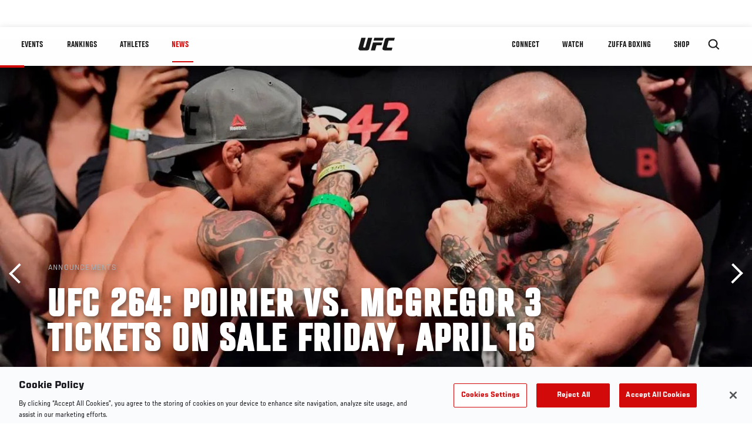

--- FILE ---
content_type: text/html; charset=UTF-8
request_url: https://www.ufc.com/news/ufc-264-poirier-vs-mcgregor-3-trilogy-fans-return-to-t-mobile-arena-las-vegas-tickets-on-sale
body_size: 15304
content:






<!DOCTYPE html>
<html lang="en" dir="ltr" prefix="og: https://ogp.me/ns#">
  <head>
    <meta charset="utf-8" />
<meta name="description" content="UFC 264: Poirier vs. McGregor 3 Will Take Place On July 10, 2021 at T-Mobile Arena in Las Vegas. Tickets Go On Sale Friday, April 16, 2021." />
<link rel="canonical" href="https://www.ufc.com/news/ufc-264-poirier-vs-mcgregor-3-trilogy-fans-return-to-t-mobile-arena-las-vegas-tickets-on-sale" />
<meta name="referrer" content="origin" />
<meta property="og:site_name" content="UFC" />
<meta property="og:url" content="https://www.ufc.com/news/ufc-264-poirier-vs-mcgregor-3-trilogy-fans-return-to-t-mobile-arena-las-vegas-tickets-on-sale" />
<meta property="og:title" content="UFC 264: Poirier vs. McGregor 3 Tickets On Sale Friday, April 16" />
<meta property="og:description" content="UFC 264: Poirier vs. McGregor 3 Will Take Place On July 10, 2021 at T-Mobile Arena in Las Vegas. Tickets Go On Sale Friday, April 16, 2021." />
<meta property="og:image" content="https://ufc.com/images/styles/card/s3/image/2021-04/ufc-264-dustin-vs-conor-lowered.jpeg?itok=rQDW-m3p" />
<meta property="og:image:url" content="https://ufc.com/images/styles/card/s3/image/2021-04/ufc-264-dustin-vs-conor-lowered.jpeg?itok=rQDW-m3p" />
<meta property="og:image:width" content="780" />
<meta property="og:image:height" content="440" />
<meta property="article:published_time" content="2021-04-14T20:05:26-0400" />
<meta property="article:modified_time" content="2021-04-14T20:13:23-0400" />
<meta name="twitter:card" content="summary_large_image" />
<meta name="twitter:site" content="@ufc" />
<meta name="twitter:description" content="UFC 264: Poirier vs. McGregor 3 Will Take Place On July 10, 2021 at T-Mobile Arena in Las Vegas. Tickets Go On Sale Friday, April 16, 2021." />
<meta name="twitter:title" content="UFC 264: Poirier vs. McGregor 3 Tickets On Sale Friday, April 16" />
<meta name="twitter:site:id" content="6446742" />
<meta name="twitter:creator" content="@ufc" />
<meta name="twitter:creator:id" content="6446742" />
<meta name="twitter:image" content="https://ufc.com/images/styles/card/s3/image/2021-04/ufc-264-dustin-vs-conor-lowered.jpeg?itok=rQDW-m3p" />
<meta name="Generator" content="Drupal 10 (https://www.drupal.org)" />
<meta name="MobileOptimized" content="width" />
<meta name="HandheldFriendly" content="true" />
<meta name="viewport" content="width=device-width, initial-scale=1.0" />
<style>.c-hero--full__headline,.c-hero--full__headline-prefix{color:inherit}.c-hero__actions{display:-webkit-box;display:-ms-flexbox;display:flex;-webkit-box-pack:center;-ms-flex-pack:center;justify-content:center;-ms-flex-wrap:wrap;flex-wrap:wrap;margin:0 -.72222rem 0}@media (min-width:48em){.c-hero__actions{margin-bottom:1.66667rem}}.c-hero__actions a,.c-hero__actions button{width:8.66667rem;margin-right:.72222rem;margin-left:.72222rem;margin-bottom:.72222rem;padding:10px 22px;text-align:center;font-size:1.125rem;border-color:transparent}.c-hero__actions a span,.c-hero__actions button span{display:-webkit-box;display:-ms-flexbox;display:flex;height:100%;-webkit-box-align:center;-ms-flex-align:center;align-items:center;-webkit-box-pack:center;-ms-flex-pack:center;justify-content:center}@media (min-width:48em){.c-hero__actions a,.c-hero__actions button{padding:16px 32px;width:11.55556rem}}body.path-rankings h1{margin:0 0 20px 0;padding-top:110px;text-align:center}@media (min-width:48em){body.path-rankings h1{margin:0 0 30px 0;padding-top:150px}}.l-masthead{margin:0 auto 1.92111rem auto;padding-right:1.44444rem;padding-left:1.44444rem;padding-top:8.66667rem;width:100%;max-width:1220px;text-align:center}.l-masthead--tight{margin-bottom:1.44444rem}@media (min-width:56.25em){.l-masthead{margin:11.55556rem auto 5.77778rem auto;padding-top:0}}.l-masthead__headline{margin-bottom:.72222rem;text-transform:uppercase;color:var(--color-title,#191919);font-family:UfcSansCondensedMedium,"Arial Narrow",Arial,sans-serif;letter-spacing:.04444rem;font-size:2.66667rem;line-height:2.5rem}@media (min-width:56.25em){.l-masthead__headline{letter-spacing:.0592rem;font-size:3.552rem;line-height:3.33rem}}@media (min-width:56.25em){.l-masthead__headline{letter-spacing:.08889rem;font-size:5.33333rem;line-height:5rem}}.l-masthead__headline-prefix{margin-bottom:.72222rem;text-transform:uppercase;font-family:UfcSansCondensedMedium,"Arial Narrow",Arial,sans-serif;letter-spacing:.01111rem;font-size:1.11111rem;line-height:1.22222rem;color:#d20a0a}
/*# sourceMappingURL=critical.css.map */
</style>

<script type='text/javascript'>
  var googletag = googletag || {};
  googletag.cmd = googletag.cmd || [];
  // Add a place to store the slot name variable.
  googletag.slots = googletag.slots || {};
  (function() {
    var useSSL = 'https:' == document.location.protocol;
    var src = (useSSL ? 'https:' : 'http:') + '//securepubads.g.doubleclick.net/tag/js/gpt.js';
    var gads = document.createElement('script');
    gads.async = true;
    gads.type = 'text/javascript';
    gads.src = src;
    var node = document.getElementsByTagName('script')[0];
    node.parentNode.insertBefore(gads, node);
  })();
</script>

<script type="text/javascript">
  googletag.cmd.push(function() {

        // Start by defining breakpoints for this ad.
      var mapping = googletag.sizeMapping()
              .addSize([1024, 768], [320, 320])
              .addSize([0, 0], [300, 300])
            .build();
  
      googletag.slots["article"] = googletag.defineSlot("/5458/zuffa.ufc/article", [320, 320], "js-dfp-tag-article")
  

    .addService(googletag.pubads())

  
  
  
      .setTargeting('site', ['https://www.ufc.com/'])
        // Apply size mapping when there are breakpoints.
    .defineSizeMapping(mapping)
    ;

  });

</script>

<script type="text/javascript">
googletag.cmd.push(function() {

      googletag.pubads().enableAsyncRendering();
        googletag.pubads().enableSingleRequest();
        googletag.pubads().collapseEmptyDivs(true);
      
  googletag.enableServices();
});

</script>
<link rel="icon" href="/sites/default/files/ufc_logo.png" type="image/png" />
<link rel="alternate" hreflang="en" href="https://www.ufc.com/news/ufc-264-poirier-vs-mcgregor-3-trilogy-fans-return-to-t-mobile-arena-las-vegas-tickets-on-sale" />
<link rel="alternate" hreflang="fr" href="https://www.ufc.com/news/ufc-264-poirier-vs-mcgregor-3-trilogy-fans-return-to-t-mobile-arena-las-vegas-tickets-on-sale" />
<link rel="alternate" hreflang="fr-ca" href="https://www.ufc.com/news/ufc-264-poirier-vs-mcgregor-3-trilogy-fans-return-to-t-mobile-arena-las-vegas-tickets-on-sale" />
<script src="/sites/default/files/google_tag/primary/google_tag.script.js?t98hwf" defer></script>
<script>window.a2a_config=window.a2a_config||{};a2a_config.callbacks=[];a2a_config.overlays=[];a2a_config.templates={};a2a_config.icon_color = "transparent,black";</script>

    <title>UFC 264: Poirier vs. McGregor 3 Tickets On Sale Friday, April 16 | UFC</title>
    <link rel="stylesheet" media="all" href="/sites/default/files/css/css_n6J2swOwVACm2DZnYCVvhcmA4lnxLmnwZuy2iInd8gU.css?delta=0&amp;language=en&amp;theme=ufc&amp;include=[base64]" />
<link rel="stylesheet" media="all" href="/sites/default/files/css/css_1lPL3t7iXQPWsDx9P2n0-RIylIxGVTOuRX3ivqiHcuY.css?delta=1&amp;language=en&amp;theme=ufc&amp;include=[base64]" />
<link rel="stylesheet" media="all" href="//unpkg.com/aos@next/dist/aos.css" />
<link rel="stylesheet" media="all" href="/sites/default/files/css/css_yShTCMeHfxaqtuxbQXcXoeL6Iw6Zn-OpsnSnGm29X64.css?delta=3&amp;language=en&amp;theme=ufc&amp;include=[base64]" />

    
  </head>
  <body class="fontyourface path-node page-node-type-article">
    <a href="#main-content" class="u-visually--hidden focusable">
      Skip to main content
    </a>

    <noscript><iframe src="https://www.googletagmanager.com/ns.html?id=GTM-WFBHZX5" height="0" width="0" style="display:none;visibility:hidden"></iframe></noscript>
      <div class="dialog-off-canvas-main-canvas" data-off-canvas-main-canvas>
      

<div class="l-page">

        <span class="l-page__header-pin" id="header-pin"></span>
    <div class="l-page__header" id="header-wrapper">
        


<header class="c-site-header" data-header-state="animate">
  <div class="c-site-header__content">

    <div class="c-site-header__logo">
      

<a class="e-logo"
      href="/"
  >
  <span class="e-logo__icon"><svg class="e-logo__svg" aria-hidden="true"><title>UFC</title><use xmlns:xlink="http://www.w3.org/1999/xlink" xlink:href="/themes/custom/ufc/assets/svg/sprite-ui.svg#ufc-logo"></use></svg>
  </span>
</a>

    </div>

    <div class="c-site-header__menu-control">
      <button class="c-site-header__button--menu" data-mobile-menu-component="toggle" aria-expanded="false">
        <span class="c-site-header__button-text">News</span>

        <span class="c-site-header__icon--toggle">
          <svg class="e-svg"><use xmlns:xlink="http://www.w3.org/1999/xlink" xlink:href="/themes/custom/ufc/assets/svg/sprite-ui.svg#chevron-down"></use></svg>
        </span>
      </button>
    </div>

    <div class="c-site-header__menu-panel" data-mobile-menu-component="panel"
         data-mobile-menu-state="is-hidden">
      

<nav role="navigation" aria-labelledby="main-menu-title" id="main-menu" class="c-menu-main">

  <h2 class="u-visually--hidden" id="main-menu-title">Main navigation</h2>

  
        
                  <ul class="c-menu-main__menu--level-1" data-main-menu="smart-menu">
                                                                      
                
                

                                                
                
        <li class="c-menu-main__item--left">
          
          
                                <a href="/events" class="events c-menu-main__button--level-1" title="Events" data-drupal-link-system-path="events">Events</a>
                              
                  <ul class="c-menu-main__menu--level-2 mega-menu" aria-expanded="false">
                                                                      
                
                

        
                
        <li class="c-menu-main__item--below">
          
          
                                <a href="/events#events-list-upcoming" class="c-menu-main__button--level-2" data-drupal-link-system-path="events">Upcoming</a>
                              </li>
                                        
                
                

        
                
        <li class="c-menu-main__item--below">
          
          
                                <a href="/events#events-list-past" class="c-menu-main__button--level-2" data-drupal-link-system-path="events">Past</a>
                              </li>
                                        
                
                

        
                
        <li class="c-menu-main__item--below">
          
          
                                <a href="/tickets" target="_self" class="c-menu-main__button--level-2" data-drupal-link-system-path="tickets">Tickets</a>
                              </li>
                                        
                
                

        
                
        <li class="c-menu-main__item--below">
          
          
                                <a href="https://ufcvip.com/?utm_source=ufc.com&amp;utm_medium=referral&amp;utm_campaign=vip_packages-main_menu_events_dropdown" class="c-menu-main__button--level-2">VIP Experiences</a>
                              </li>
                                        
                
                

        
                
        <li class="c-menu-main__item--below">
          
          
                                <a href="https://www.ufc.com/groupsales" class="c-menu-main__button--level-2">Group Sales</a>
                              </li>
                                        
                
                

        
                
        <li class="c-menu-main__item--below">
          
          
                                <a href="https://www.lucidtravel.com/team/events-public/ufc/16400" class="c-menu-main__button--level-2">UFC Travel Deals</a>
                              </li>
                                        
                
                

        
                
        <li class="c-menu-main__item--below">
          
          
                                <a href="http://ufc.com/rtu" class="c-menu-main__button--level-2" title="Learn about the Road to UFC fights">Road to UFC</a>
                              </li>
                                        
                
                

        
                
        <li class="c-menu-main__item--below">
          
          
                                <a href="https://www.ufc.com/dwcs" class="c-menu-main__button--level-2">Dana White&#039;s Contender Series</a>
                              </li>
      
            
      </ul>
      
                              </li>
                                        
                
                

                                                
                
        <li class="c-menu-main__item--left">
          
          
                                <a href="/rankings" target="_self" class="c-menu-main__button--level-1" data-drupal-link-system-path="rankings">Rankings</a>
                              </li>
                                        
                
                

                                                
                
        <li class="c-menu-main__item--left">
          
          
                                <a href="/athletes" target="_self" class="athletes c-menu-main__button--level-1" data-drupal-link-system-path="athletes">Athletes</a>
                              
                  <ul class="c-menu-main__menu--level-2 mega-menu" aria-expanded="false">
                                                                      
                
                

        
                
        <li class="c-menu-main__item--below">
          
          
                                <a href="/athletes/all" target="_self" class="c-menu-main__button--level-2" data-drupal-link-system-path="athletes/all">All Athletes</a>
                              </li>
                                        
                
                

        
                
        <li class="c-menu-main__item--below">
          
          
                                <a href="https://www.ufc.com/ufc-hall-of-fame" class="c-menu-main__button--level-2" title="Explore the UFC Hall of Fame">Hall of Fame</a>
                              </li>
                                        
                
                

        
                
        <li class="c-menu-main__item--below">
          
          
                                <a href="https://statleaders.ufc.com/" target="_self" class="c-menu-main__button--level-2">Record Book</a>
                              </li>
      
            
      </ul>
      
                              </li>
                                        
                
                

                                                
                
        <li class="c-menu-main__item--left is-active">
          
          
                                <a href="/trending/all" class="trending c-menu-main__button--level-1 is-active" data-drupal-link-system-path="trending/all">News</a>
                              </li>
                                        
                
                                  

                                                
                
        <li class="c-menu-main__item--home">
          
          
                                            <a href="/" class="home c-menu-main__button--home" title="home" data-drupal-link-system-path="&lt;front&gt;">              

<div class="e-logo"
  >
  <span class="e-logo__icon"><svg class="e-logo__svg" aria-hidden="true"><title>UFC</title><use xmlns:xlink="http://www.w3.org/1999/xlink" xlink:href="/themes/custom/ufc/assets/svg/sprite-ui.svg#ufc-logo"></use></svg>
  </span>
</div>

            </a>
                            </li>
                                                  
                
                

                                                
                
        <li class="c-menu-main__item--right is-pushed">
          
          
                                <a href="https://www.ufc.com/newsletter" target="_self" class="connect c-menu-main__button--level-1">Connect</a>
                              
                  <ul class="c-menu-main__menu--level-2 mega-menu" aria-expanded="false">
                                                                      
                
                

        
                
        <li class="c-menu-main__item--below">
          
          
                                <a href="https://www.ufc.com/newsletter" target="_self" class="c-menu-main__button--level-2">Newsletter</a>
                              </li>
                                        
                
                

        
                
        <li class="c-menu-main__item--below">
          
          
                                <a href="https://ufcfightclub.com/" class="c-menu-main__button--level-2" title="The New UFC Fight Club Membership Program is a benefits program that supplies you with exclusive benefits to enhance your UFC experience. ">UFC Fight Club</a>
                              </li>
                                        
                
                

        
                
        <li class="c-menu-main__item--below">
          
          
                                <a href="https://www.ufcapex.com" class="c-menu-main__button--level-2">UFC Apex</a>
                              </li>
                                        
                
                

        
                
        <li class="c-menu-main__item--below">
          
          
                                <a href="http://www.ufcgym.com" target="_blank" class="c-menu-main__button--level-2">Find a Gym</a>
                              </li>
                                        
                
                

        
                
        <li class="c-menu-main__item--below">
          
          
                                <a href="https://www.ea.com/games/ufc/ufc-5" target="_blank" class="c-menu-main__button--level-2">EA Sports UFC 5</a>
                              </li>
                                        
                
                

        
                
        <li class="c-menu-main__item--below">
          
          
                                <a href="https://sportsbook.draftkings.com/leagues/mma/2162" target="_self" class="c-menu-main__button--level-2">Betting Odds</a>
                              </li>
      
            
      </ul>
      
                              </li>
                                        
                
                

                                                
                
        <li class="c-menu-main__item--right">
          
          
                                <a href="/watch" class="watch c-menu-main__button--level-1" target="_self" data-drupal-link-system-path="node/152817">Watch</a>
                              
                  <ul class="c-menu-main__menu--level-2 mega-menu" aria-expanded="false">
                                                                      
                
                

        
                
        <li class="c-menu-main__item--below">
          
          
                                <a href="/watch" target="_blank" class="c-menu-main__button--level-2" data-drupal-link-system-path="node/152817">How to Watch</a>
                              </li>
                                        
                
                

        
                
        <li class="c-menu-main__item--below">
          
          
                                <a href="https://www.ufc.com/bars" target="_self" class="c-menu-main__button--level-2">Find a Bar</a>
                              </li>
                                        
                
                

        
                
        <li class="c-menu-main__item--below">
          
          
                                <a href="https://www.ufcfightpass.com" target="_blank" class="c-menu-main__button--level-2">UFC Fight Pass</a>
                              </li>
                                        
                
                

        
                
        <li class="c-menu-main__item--below">
          
          
                                <a href="https://imgvideoarchive.com/client/ufc?utm_source=ufc&amp;utm_medium=website&amp;utm_campaign=partner_marketing" class="c-menu-main__button--level-2" title="License UFC content">UFC Video Archive</a>
                              </li>
                                        
                
                

        
                
        <li class="c-menu-main__item--below">
          
          
                                <a href="https://www.ufc.com/podcasts" class="c-menu-main__button--level-2">UFC Podcasts</a>
                              </li>
      
            
      </ul>
      
                              </li>
                                        
                
                

                                                
                
        <li class="c-menu-main__item--right">
          
          
                                <a href="https://www.ufc.com/zuffaboxing" class="c-menu-main__button--level-1">Zuffa Boxing</a>
                              </li>
                                        
                
                

                                                
                
        <li class="c-menu-main__item--right">
          
          
                                <a href="https://www.ufcstore.com/en/?_s=bm-UFCStore-UFC.com-Shop-UFC_Navigation-2025" target="_blank" class="c-menu-main__button--level-1">SHOP</a>
                              
                  <ul class="c-menu-main__menu--level-2 mega-menu" aria-expanded="false">
                                                                      
                
                

        
                
        <li class="c-menu-main__item--below">
          
          
                                <a href="https://www.ufcstore.com/en/venum/br-4523273600+z-959633-3205242604?_s=bm-UFCStore_Venum-UFC.com-Shop-UFC_Navigation-2025" class="c-menu-main__button--level-2">VENUM</a>
                              </li>
                                        
                
                

        
                
        <li class="c-menu-main__item--below">
          
          
                                <a href="https://www.zuffaboxingstore.com/en/?_s=bm-ZBS_Home-UFC.com-Zuffa_Boxing_Store-UFCcomMAIN-2026" class="c-menu-main__button--level-2">Zuffa Boxing</a>
                              </li>
                                        
                
                

        
                
        <li class="c-menu-main__item--below">
          
          
                                <a href="https://ufccollectibles.com/?utm_source=referral&amp;utm_medium=ufc%20website%20navigation%20link&amp;utm_campaign=partner-referral" class="c-menu-main__button--level-2">UFC COLLECTIBLES </a>
                              </li>
                                        
                
                

        
                
        <li class="c-menu-main__item--below">
          
          
                                <a href="https://ufcstrike.com/" class="c-menu-main__button--level-2">UFC STRIKE</a>
                              </li>
                                        
                
                

        
                
        <li class="c-menu-main__item--below">
          
          
                                <a href="/consumer-products" class="c-menu-main__button--level-2">WHAT&#039;S NEW</a>
                              </li>
                                        
                
                

        
                
        <li class="c-menu-main__item--below">
          
          
                                <a href="https://www.thorne.com/partners/ufc" class="c-menu-main__button--level-2">Thorne Performance Solutions</a>
                              </li>
      
            
      </ul>
      
                              </li>
      
            
      </ul>
      

  
</nav>

          </div>

        <div class="c-site-header__search-control">
      <button class="c-site-header__button--search" aria-label="Search panel toggle" data-search-btn aria-expanded="false">
        <span class="c-site-header__icon--search e-icon--xsmall"><svg class="e-icon__svg search"><use xmlns:xlink="http://www.w3.org/1999/xlink" xlink:href="/themes/custom/ufc/assets/svg/sprite-ui.svg#search"></use></svg><svg class="e-svg close"><use xmlns:xlink="http://www.w3.org/1999/xlink" xlink:href="/themes/custom/ufc/assets/svg/sprite-ui.svg#close"></use></svg></span>
      </button>
    </div>
    
    
        <div class="c-site-header__search-panel" data-search-panel
         data-search-state="is-hidden">
      <div class="search-form">
        <form action="/search" method="get" class="simple-search-form">
          <input
              id="site-search-input"
              type="text"
              name="query"
              placeholder="Search..."
              aria-label="Search"
              autocomplete="off"
          >
        </form>
      </div>
    </div>
    
  </div>
</header>
    </div>
  
        <div class="l-page__pre-content">
        <div data-drupal-messages-fallback class="hidden"></div>


    </div>
  
    <div class="l-page__utilities">
    
      </div>

  <main class="l-page__main">
    <a id="main-content" tabindex="-1"></a>
        
        <div class="l-page__content">
                <div id="block-mainpagecontent" class="block block-system block-system-main-block">
  
    
      <div class="article-wrapper">

  
<div class="group-header">

    




  
  




<div class="c-hero--article">
                          <div class="c-hero__image">
      <div class="layout layout--onecol">
    <div  class="layout__region layout__region--content">
            <picture>
                  <source srcset="https://ufc.com/images/styles/background_image_xl/s3/image/2021-04/ufc-264-dustin-vs-conor-lowered.jpeg?h=d1cb525d&amp;itok=iBQx16pk 1x, https://ufc.com/images/styles/background_image_xl_2x/s3/image/2021-04/ufc-264-dustin-vs-conor-lowered.jpeg?h=d1cb525d&amp;itok=jj1eMRx9 2x" media="(min-width: 1440px)" type="image/jpeg" width="2000" height="1333"/>
              <source srcset="https://ufc.com/images/styles/background_image_lg/s3/image/2021-04/ufc-264-dustin-vs-conor-lowered.jpeg?h=d1cb525d&amp;itok=CEQKU9B3 1x, https://ufc.com/images/styles/background_image_lg_2x/s3/image/2021-04/ufc-264-dustin-vs-conor-lowered.jpeg?h=d1cb525d&amp;itok=tZI1xam- 2x" media="(min-width: 1024px)" type="image/jpeg" width="1200" height="800"/>
              <source srcset="https://ufc.com/images/styles/background_image_md/s3/image/2021-04/ufc-264-dustin-vs-conor-lowered.jpeg?h=d1cb525d&amp;itok=x1VqRAiJ 1x, https://ufc.com/images/styles/background_image_md_2x/s3/image/2021-04/ufc-264-dustin-vs-conor-lowered.jpeg?h=d1cb525d&amp;itok=sPu2mLEG 2x" media="(min-width: 700px)" type="image/jpeg" width="992" height="661"/>
              <source srcset="https://ufc.com/images/styles/background_image_sm/s3/image/2021-04/ufc-264-dustin-vs-conor-lowered.jpeg?h=d1cb525d&amp;itok=X7NVtn5J 1x, https://ufc.com/images/styles/background_image_sm_2x/s3/image/2021-04/ufc-264-dustin-vs-conor-lowered.jpeg?h=d1cb525d&amp;itok=pPL33V-f 2x" type="image/jpeg" width="768" height="512"/>
                  <img loading="eager" src="https://ufc.com/images/styles/background_image_sm/s3/image/2021-04/ufc-264-dustin-vs-conor-lowered.jpeg?h=d1cb525d&amp;itok=X7NVtn5J" width="768" height="512" alt="Dustin Poirier and Conor McGregor face off before UFC 257" />

  </picture>



    </div>
  </div>


</div>
                  
  <div class="c-hero__overlay"></div>
  <div class="pager__nav"><div class="pager__nav__inner"><span><a href="/news/fighters-rise-ufc-fight-night-whittaker-vs-gastelum-cortez-romanov-godinez-read" class="previous" hreflang="en">Previous</a></span><span><a href="/news/amanda-nunes-goat" class="next" hreflang="en">Next</a></span></div></div>
  <div class="c-hero--article__container">
    <div class="c-hero--article__content ">
      <div class="c-hero__header">

                  <div class="c-hero--article__headline-prefix">
      <div class="field field--name-category field--type-entity-reference field--label-hidden field__items">
              <div class="field__item">Announcements</div>
          </div>
  </div>
        
                              <div class="c-hero--article__headline is-large-text">
              
            <div class="field field--name-node-title field--type-ds field--label-hidden field__item"><h1>
  UFC 264: Poirier vs. McGregor 3 Tickets On Sale Friday, April 16
</h1>
</div>
      
            </div>
                                </div>

              <div class="c-hero--article__text"></div>
      
          </div>

          <div class="c-hero--article__footer--border-top">
        
                
          <div class="c-hero__article-info">

                      <div class="c-hero__article-credit">                  Apr. 15, 2021
                </div>
          
                    </div>
        
      </div>
    
  </div>
  </div>
<div class="c-hero__end"></div>
  </div>

<div class="l-two-col l-two-col--right-sidebar l-two-col--right-sidebar--hide">
<div class="l-two-col-content clearfix">

        <div class="l-two-col__content">
                  <div class="e-p--initial">
        <p><strong>Las Vegas</strong>&nbsp;– UFC&nbsp;welcomes fans back to the fight capital of the world at full capacity as T-Mobile Arena opens its doors on Saturday, July 10 for one of the biggest fights in UFC history. Headlining the event will be the rubber match of the trilogy between former interim UFC lightweight champion and current No. 1 ranked contender&nbsp;<a href="https://www.ufc.com/athlete/dustin-poirier"><strong>Dustin Poirier</strong></a>&nbsp;and former two-division UFC champion and No. 6&nbsp;<a href="https://www.ufc.com/athlete/conor-mcgregor"><strong>Conor McGregor</strong></a>.</p>
<p><strong><em><a href="https://ufc.com/event/ufc-264">UFC 264: POIRIER vs. McGREGOR 3</a>&nbsp;</em></strong>will take place Saturday, July 10 at T-Mobile Arena in Las Vegas.&nbsp;<a name="_Hlk38555239">All bouts will be simulcast on ESPN+ in English and Spanish beginning at 6:15 p.m. ET/3:15 p.m. PT with the UFC Fight Pass prelims. The prelims will continue exclusively on ESPN &amp; ESPN+ at 8 p.m. ET/5 p.m. PT and the ESPN+ Pay-Per-View main card will kick off at 10 p.m. ET/7 p.m. PT.</a></p>
<p><strong><em>UFC 264: POIRIER vs. McGREGOR 3&nbsp;</em></strong>tickets will go on sale Friday, April 16 at 12 p.m. PT and are available for purchase at&nbsp;<a href="http://www.axs.com/">axs.com</a>. Ticket sales are limited to eight (8) per person. UFC Fight Club®&nbsp;members will have the opportunity to purchase tickets Thursday, April 15&nbsp;at 10 a.m. PT via the website&nbsp;<a href="http://www.ufcfightclub.com/">www.ufcfightclub.com</a>. A special Internet ticket pre-sale will be available to UFC newsletter subscribers Thursday, April 15 starting at 2 p.m. PT. To access this presale, users must register for the UFC newsletter through&nbsp;<a href="http://ufc.com/">UFC.com</a>.</p>
<p>No. 6 ranked men’s pound-for-pound fighter&nbsp;<strong>Poirier</strong>&nbsp;(27-6, 1 NC, fighting out of Coconut Creek, Fla.) plans to repeat his performance over McGregor from UFC 257 earlier this year and leave no doubt who the better fighter is. A member of the UFC roster for over 10 years, he has proven himself as one of the best in the world with wins over former UFC champions Max Holloway (twice), Eddie Alvarez and Anthony Pettis. Poirier now looks to retain his spot at the top of the lightweight ranks and cement himself as the next in line for the belt.&nbsp;</p>
<p>No. 15 ranked men’s pound-for-pound fighter&nbsp;<strong>McGregor&nbsp;</strong>(22-5, fighting out of Dublin, Ireland) has his sights set on avenging his loss earlier this year by showing he is still one of the best in the world. Arguably the most popular UFC star in history, he rose to prominence with iconic knockouts of Jose Aldo, Eddie Alvarez and Chad Mendes. McGregor now aims to make a statement by delivering a vintage performance against Poirier.&nbsp;</p>

    </div>

      <div class="field field--name-body-structured field--type-entity-reference-revisions field--label-hidden field__items">
              <div class="field__item">  <div class="paragraph paragraph--type--text paragraph--view-mode--inline">
          
      </div>
</div>
              <div class="field__item"><div class="paragraph paragraph--type-image paragraph--view-mode-inline ds-1col clearfix">

  

  
            <div class="field field--name-image field--type-entity-reference field--label-hidden field__item">


<div class="c-embedded-single-media" >

  
  <div class="c-embedded-single-media__item">
        <img src="https://ufc.com/images/styles/inline/s3/image/2021-04/1200203499_264_BoutAnn_DP-CM_1200x675_Eng_0.jpg?itok=cB_L-4nX" width="804" height="452" alt="UFC 264 Poirier vs McGregor 3 TEXTED Hero" loading="lazy" class="image-style-inline" />




  </div>

  
</div>

</div>
      

</div>

</div>
          </div>
  

  






  





          </div>

              <aside class="l-two-col__sidebar">
        
<div class="c-listing-up-next-group">
      <h3 class="c-listing-up-next-group__title">Up Next</h3>
    <ul class="c-listing-up-next-group__list">
          <li class="c-listing-up-next-group__item">
        <article>
  <div >
    <div class="teaser-up-next">
  <a href="/news/amanda-nunes-goat" class="teaser-up-next__thumbnail">
    
            <div class="field field--name-thumbnail field--type-entity-reference field--label-hidden field__item">  <div class="layout layout--onecol">
    <div  class="layout__region layout__region--content">
          <img src="https://ufc.com/images/styles/teaser/s3/2019-12/2-AMANDA-NUNES-GOAT-HERO_1.jpg?itok=nICHYMsP" width="400" height="300" loading="lazy" class="image-style-teaser" />




    </div>
  </div>

</div>
      
  </a>
  <div class="teaser-up-next__wrapper">
    <a href="/news/amanda-nunes-goat" class="teaser-up-next__title e-t5">
      
<span>Amanda Nunes: The G.O.A.T.</span>

    </a>
    <div class="teaser-up-next__teaser">
      
            <div class="field field--name-teaser field--type-text-long field--label-hidden field__item"><p>As Amanda Nunes readies to defend her bantamweight title, she does so as the unquestioned greatest female fighter of </p></div>
      
    </div>
  </div>
</div>
  </div>
</article>

      </li>
          <li class="c-listing-up-next-group__item">
        <article>
  <div >
    <div class="teaser-up-next">
  <a href="/news/desert-island-fights-part-1-anderson-silva-brock-lesnar-chuck-liddell" class="teaser-up-next__thumbnail">
    
            <div class="field field--name-thumbnail field--type-entity-reference field--label-hidden field__item">  <div class="layout layout--onecol">
    <div  class="layout__region layout__region--content">
          <img src="https://ufc.com/images/styles/teaser/s3/2020-03/silva-sonnen-hero.jpg?itok=QW7ZLw8b" width="400" height="300" loading="lazy" class="image-style-teaser" />




    </div>
  </div>

</div>
      
  </a>
  <div class="teaser-up-next__wrapper">
    <a href="/news/desert-island-fights-part-1-anderson-silva-brock-lesnar-chuck-liddell" class="teaser-up-next__title e-t5">
      
<span>Desert Island Fights | Part I</span>

    </a>
    <div class="teaser-up-next__teaser">
      
            <div class="field field--name-teaser field--type-text-long field--label-hidden field__item"><p>If you're trapped on an island and had to choose a handful of fights you couldn't live without, what would you choose</p></div>
      
    </div>
  </div>
</div>
  </div>
</article>

      </li>
          <li class="c-listing-up-next-group__item">
        <article>
  <div >
    <div class="teaser-up-next">
  <a href="/news/ufc-heavyweight-title-lineage" class="teaser-up-next__thumbnail">
    
            <div class="field field--name-thumbnail field--type-entity-reference field--label-hidden field__item">  <div class="layout layout--onecol">
    <div  class="layout__region layout__region--content">
          <img src="https://ufc.com/images/styles/teaser/s3/2023-03/030723-Jon-Jones-Hero_.jpg?h=d1cb525d&amp;itok=sEUENTAV" width="400" height="300" alt="Jon Jones reacts to his win in the UFC heavyweight championship fight during the UFC 285 event at T-Mobile Arena on March 04, 2023 in Las Vegas, Nevada. (Photo by Jeff Bottari/Zuffa Getty Images)" loading="lazy" class="image-style-teaser" />




    </div>
  </div>

</div>
      
  </a>
  <div class="teaser-up-next__wrapper">
    <a href="/news/ufc-heavyweight-title-lineage" class="teaser-up-next__title e-t5">
      
<span>UFC Heavyweight Title Lineage</span>

    </a>
    <div class="teaser-up-next__teaser">
      
            <div class="field field--name-teaser field--type-text-long field--label-hidden field__item"><p>Go Through All The Heavyweight Title Winners In UFC History</p>
</div>
      
    </div>
  </div>
</div>
  </div>
</article>

      </li>
      </ul>
</div>

<div class="dfp-ad">
    <div id="js-dfp-tag-article">
            <script type="text/javascript">
                googletag.cmd.push(function() {
                    googletag.display('js-dfp-tag-article');
                });
            </script>
  </div>
</div>
      <div class="field field--name-related-events field--type-entity-reference field--label-hidden field__items">
              <div class="field__item">








  
              


  <div class="c-card-event--related">

                <img class="c-card-event--related__image" src="/themes/custom/ufc/assets/img/card-related-event-bg-image.png" />
    
    <div class="c-card-event--related__overlay"></div>

    <div class="c-card-event--related__container">
      <div class="c-card-event--related__content">

        <div class="c-card-event--related__header">
          <div class="c-card-event--related__logo">
                                          <a href="/event/ufc-264">  <div class="e-event-logo--light generated-logo generated-logo--narrow"><h2
      class="u-visually--hidden">UFC 264</h2><a href="/event/ufc-264"><svg class="ufc-title-svg" aria-hidden="true"
             xmlns="http://www.w3.org/2000/svg"
             x="0px" y="0px"
             viewBox="0 0 42 32" xml:space="preserve"><text class="c-card-event__number"
                  transform="matrix(1 0 0 1 16.8319 30.5)" fill="#191919"
                  font-size="15px">264</text><path fill="#191919" d="M34.14,9.81c-0.42,1.56-0.79,2.9-1.22,4.47
            c-0.07,0.27-0.26,0.68-0.21,0.93c0.13,0.6,2.08,0.37,2.79,0.37c1.1,0,2.1,0,3.14,0c-0.25,1-0.53,1.98-0.81,2.96
            c-2.49,0-4.98,0-7.47,0c-1.09-0.1-2.52-0.58-2.37-2c0.05-0.45,0.26-0.95,0.39-1.44c0.67-2.43,1.36-4.91,2.01-7.29
            c0.29-1.06,0.51-1.96,1.34-2.38c0.53-0.27,1.39-0.35,2.03-0.4c2.47,0,4.95,0,7.42,0C40.91,6.02,40.63,7,40.36,7.99
            c-1.45,0-2.79,0-4.26,0c-0.51,0-1.08-0.05-1.36,0.14C34.43,8.34,34.25,9.38,34.14,9.81z M15.62,18.6l2.36-8.56h9.83l-0.82,2.98
            h-5.26l-1.54,5.59H15.62z M29.19,5.02L28.37,8h-9.83l0.82-2.98H29.19z M12.6,5.02h4.52c0,0-3,10.85-3.15,11.43
            c-0.29,1.13-0.57,2.15-3.3,2.15c-3.29,0-5.2-0.01-6.1,0c-1.12,0.01-2.46-1.04-2.09-2.4L5.56,5.02h4.61c0,0-2.59,9.33-2.64,9.57
            c-0.05,0.24-0.31,0.91,1.13,0.92c1.04,0.03,1.12-0.26,1.3-0.92C10.39,13.08,12.6,5.02,12.6,5.02z"/><rect x="0.83" y="21.34" fill="#191919" width="14" height="1.5"/></svg></a></div></a>
                                    </div>
                      <div class="c-card-event--related__sub-headline">Lightweight Bout</div>
          
                      <div class="c-card-event--related__athlete">Poirier</div>
            <div class="c-card-event--related__vs"><span>vs</span></div>
            <div class="c-card-event--related__athlete">McGregor</div>
          
                      <div class="c-card-event--related__headline-suffix">
                              Sat, Jul 10 / 10:00 PM EDT
                          </div>
                  </div>

                  <div class="c-card-event--related__location">
            <div class="field field--name-venue field--type-entity-reference field--label-hidden field__item">T-Mobile Arena, 
    Las Vegas
United States


</div>
      </div>
        
        <div class="c-card-event--related__left-image">
            <div class="layout layout--onecol">
    <div  class="layout__region layout__region--content">
          <img src="https://ufc.com/images/styles/event_fight_card_upper_body_of_standing_athlete/s3/2025-01/5/POIRIER_DUSTIN_L_06-01.png?itok=u58Q_VPJ" width="185" height="599" alt="Dustin Poirier" loading="lazy" class="image-style-event-fight-card-upper-body-of-standing-athlete" />




    </div>
  </div>


        </div>

        <div class="c-card-event--related__right-image">
          <div class="layout layout--onecol">
    <div  class="layout__region layout__region--content">
          <img src="https://ufc.com/images/styles/event_fight_card_upper_body_of_standing_athlete/s3/2021-07/67667%252Fprofile-galery%252Ffullbodyright-picture%252FMCGREGOR_CONOR_R_07-10.png?itok=FMKvwwbK" width="185" height="653" alt="Conor McGregor" loading="lazy" class="image-style-event-fight-card-upper-body-of-standing-athlete" />




    </div>
  </div>


        </div>

                  <div class="c-card-event--related__action">

                          



<a

        href="https://www.axs.com/events/400722/ufc-264-tickets?q=ufc"
      
    class="e-button--white "

  
  
  ><span class="e-button__text">
    
    Tickets
  </span></a>
                                      



<a

        href="/event/ufc-264"
      
    class="e-button--white "

  
  
  ><span class="e-button__text">
    
    How to watch
  </span></a>
            
          </div>
        
      </div>
    </div>
  </diV>

</div>
          </div>
  
      </aside>
      </div>
</div>
  <div class="group-footer">
    
  </div>

</div>


  </div>
<div id="block-ufcsocialblocks" class="block block-ufc-social block-ufc-social-blocks">
  
    
      


<div class="c-call-to-action" data-cta >
  
      <div class="c-call-to-action__title">Fans voices come first</div>
  
  <div class="c-call-to-action__text">Favorite athlete? Fantasy match-ups?<br />Comments? Leave 'em here!</div>

  <div class="c-call-to-action__actions">
                <div class="c-call-to-action__btn">
        



<button

    
    class="e-button--white-icon-inner "

      data-cta-btn="share"
  
  
  ><span class="e-button__text"><svg class="e-button__svg"><use xmlns:xlink="http://www.w3.org/1999/xlink" xlink:href="/themes/custom/ufc/assets/svg/sprite-ui.svg#share"></use></svg>
    
    Share
  </span></button>
      </div>
    
                <div class="c-call-to-action__btn">
        



<button

    
    class="e-button--white-icon-inner "

      data-cta-btn="comment"
  
  
  ><span class="e-button__text"><svg class="e-button__svg"><use xmlns:xlink="http://www.w3.org/1999/xlink" xlink:href="/themes/custom/ufc/assets/svg/sprite-ui.svg#comment"></use></svg>
    
    Comments
  </span></button>
      </div>
      </div>

      <div class="c-call-to-action__content" data-cta-content="share" aria-hidden="true">
              <div id="block-addtoanybuttons" class="c-social-block">
  
    
      <span class="a2a_kit a2a_kit_size_22 addtoany_list" data-a2a-url="https://www.ufc.com/news/ufc-264-poirier-vs-mcgregor-3-trilogy-fans-return-to-t-mobile-arena-las-vegas-tickets-on-sale" data-a2a-title="UFC 264: Poirier vs. McGregor 3 Tickets On Sale Friday, April 16"><span class="addtoany_label">Share page on your social feeds:</span><a class="a2a_button_facebook"></a><a class="a2a_button_twitter"></a></span>
  </div>

          </div>
  
      <div class="c-call-to-action__content" data-cta-content="comment" aria-hidden="true">
              <div id="block-facebookcomments" class="block block-facebook-comments">
  
    
      <div id="fb-root"></div>
<script>(function(d, s, id) {
  var js, fjs = d.getElementsByTagName(s)[0];
  if (d.getElementById(id)) {return;}
  js = d.createElement(s); js.id = id;
  js.src = "//connect.facebook.net/en_GB/all.js#xfbml=1";
  fjs.parentNode.insertBefore(js, fjs);
}(document, "script", "facebook-jssdk"));</script>
<div class="fb-comments fb-comments-fluid" data-href="https://www.ufc.com/news/ufc-264-poirier-vs-mcgregor-3-trilogy-fans-return-to-t-mobile-arena-las-vegas-tickets-on-sale" data-num-posts="5" data-width="208" data-colorscheme="light"></div>
  </div>

          </div>
  
</div>


  </div>
<div class="views-element-container block block-views block-views-blockcontent-footer-new-block-2" id="block-views-block-content-footer-new-block-2">
  
    
      

  <div><div class="view view-content-footer-new view-id-content_footer_new view-display-id-block_2 js-view-dom-id-b6b52f30ea291440aea1959eb167db5982d6fcc986c67c35d24f77f518d25ad0">
  
    
      
  
          </div>
</div>





  </div>


          </div>

        
    
          <div class="l-page__footer">
        

<footer class="c-site-footer" role="contentinfo">
  <div class="c-site-footer__main">
    <a class="c-site-footer__logo" href="/">
      <svg>
        <use xmlns:xlink="http://www.w3.org/1999/xlink" xlink:href="/themes/custom/ufc/assets/svg/sprite-ui.svg#ufc-logo"></use>
      </svg>
    </a>
    
<div id="block-ufc-localization">
  
    
      

<div class="ufc-block-localization__title e-t6">
  <div class="block-ufc-localization-title">UFC.COM - United States</div>
  <svg>
    <use xmlns:xlink="http://www.w3.org/1999/xlink" xlink:href="/themes/custom/ufc/assets/svg/sprite-ui.svg#triangle-down"></use>
  </svg>

</div>

<div class="ufc-block-localization__links" aria-hidden="true">
  <ul class="links"><li><a href="https://www.ufc.com.br">Brazil</a></li><li><a href="http://ufc.cn">China</a></li><li><a href="https://ufc.ru">Eurasia</a></li><li><a href="https://www.ufc.com/language/switch/fr">France</a></li><li><a href="http://jp.ufc.com">Japan</a></li><li><a href="https://kr.ufc.com">Korea</a></li><li><a href="https://www.ufcespanol.com">Latin America</a></li><li><a href="https://us.ufcespanol.com">USA Espanol</a></li></ul>
</div>
  </div>

    <nav role="navigation" aria-labelledby="block-footer-menu" id="block-footer" class="c-menu-footer">
            
  <h2 class="u-visually--hidden" id="block-footer-menu">Footer</h2>

  
                          <ul class="c-menu-footer__menu--level-1">
                            <li class="c-menu-footer__item--level-1">
          <a href="/about" target="_self" class="c-menu-footer__link--level-1">UFC</a>
                                            <ul class="c-menu-footer__menu--level-2">
                            <li class="c-menu-footer__item--level-2">
          <a href="/about/sport" target="_self" class="c-menu-footer__link--level-2">The Sport</a>
                  </li>
                      <li class="c-menu-footer__item--level-2">
          <a href="/foundation/" target="_self" class="c-menu-footer__link--level-2">UFC Foundation</a>
                  </li>
                      <li class="c-menu-footer__item--level-2">
          <a href="https://ufc.com/careers" target="_self" class="c-menu-footer__link--level-2">Careers</a>
                  </li>
                      <li class="c-menu-footer__item--level-2">
          <a href="https://ufcstore.com/en/?_s=bm-ufccom-Footer" target="_blank" class="c-menu-footer__link--level-2">Store</a>
                  </li>
                      <li class="c-menu-footer__item--level-2">
          <a href="https://www.ufcfightclub.com" class="c-menu-footer__link--level-2">UFC Fight Club</a>
                  </li>
                      <li class="c-menu-footer__item--level-2">
          <a href="https://imgvideoarchive.com/client/ufc?utm_source=ufc&amp;utm_medium=website&amp;utm_campaign=partner_marketing" class="c-menu-footer__link--level-2" title="License UFC Video Content">UFC Video Archive</a>
                  </li>
            </ul>
      
                  </li>
                      <li class="c-menu-footer__item--level-1">
          <a href="https://www.ufc.com/connect" class="c-menu-footer__link--level-1">Social Media</a>
                                            <ul class="c-menu-footer__menu--level-2">
                            <li class="c-menu-footer__item--level-2">
          <a href="https://facebook.com/ufc" class="c-menu-footer__link--level-2">Facebook</a>
                  </li>
                      <li class="c-menu-footer__item--level-2">
          <a href="https://www.instagram.com/ufc/" class="c-menu-footer__link--level-2">Instagram</a>
                  </li>
                      <li class="c-menu-footer__item--level-2">
          <a href="https://www.threads.net/@ufc" class="c-menu-footer__link--level-2">Threads</a>
                  </li>
                      <li class="c-menu-footer__item--level-2">
          <a href="https://whatsapp.com/channel/0029VZzIZSS2Jl8JYItVtk3S" class="c-menu-footer__link--level-2">WhatsApp</a>
                  </li>
                      <li class="c-menu-footer__item--level-2">
          <a href="https://www.youtube.com/ufc" class="c-menu-footer__link--level-2">YouTube</a>
                  </li>
                      <li class="c-menu-footer__item--level-2">
          <a href="https://www.tiktok.com/@ufc" class="c-menu-footer__link--level-2">TikTok</a>
                  </li>
                      <li class="c-menu-footer__item--level-2">
          <a href="https://twitter.com/ufc" class="c-menu-footer__link--level-2">Twitter</a>
                  </li>
            </ul>
      
                  </li>
                      <li class="c-menu-footer__item--level-1">
          <a href="/faq" target="_self" class="c-menu-footer__link--level-1">Help</a>
                                            <ul class="c-menu-footer__menu--level-2">
                            <li class="c-menu-footer__item--level-2">
          <a href="/faq-ufctv-ufcfightpass" target="_self" class="c-menu-footer__link--level-2">Fight Pass FAQ</a>
                  </li>
                      <li class="c-menu-footer__item--level-2">
          <a href="/devices" target="_self" class="c-menu-footer__link--level-2">Devices</a>
                  </li>
                      <li class="c-menu-footer__item--level-2">
          <a href="https://access.ufc.com/media_users/sign_in" target="_self" class="c-menu-footer__link--level-2">Press Credentials</a>
                  </li>
            </ul>
      
                  </li>
                      <li class="c-menu-footer__item--level-1">
          <a href="/terms" target="_self" class="c-menu-footer__link--level-1">Legal</a>
                                            <ul class="c-menu-footer__menu--level-2">
                            <li class="c-menu-footer__item--level-2">
          <a href="/terms" target="_self" class="c-menu-footer__link--level-2">Terms</a>
                  </li>
                      <li class="c-menu-footer__item--level-2">
          <a href="/privacy-policy" target="_self" class="c-menu-footer__link--level-2">Privacy Policy</a>
                  </li>
                      <li class="c-menu-footer__item--level-2">
          <a href="https://optout.networkadvertising.org/?c=1" target="_self" class="c-menu-footer__link--level-2">Ad Choices</a>
                  </li>
                      <li class="c-menu-footer__item--level-2">
          <a href="https://privacyportal.onetrust.com/webform/889c435d-64b4-46d8-ad05-06332fe1d097/838124dd-3118-48eb-94cf-d64c5f977730" class="c-menu-footer__link--level-2">Do Not Sell or Share</a>
                  </li>
            </ul>
      
                  </li>
            </ul>
      

  
</nav>

  </div>
  <div class="c-site-footer__copyright">
    
  </div>
</footer>
      </div>
      </main>
</div>

  </div>

    
    <script type="application/json" data-drupal-selector="drupal-settings-json">{"path":{"baseUrl":"\/","pathPrefix":"","currentPath":"node\/109645","currentPathIsAdmin":false,"isFront":false,"currentLanguage":"en"},"pluralDelimiter":"\u0003","suppressDeprecationErrors":true,"ajaxPageState":{"libraries":"[base64]","theme":"ufc","theme_token":null},"ajaxTrustedUrl":[],"back_to_top":{"back_to_top_button_trigger":100,"back_to_top_prevent_on_mobile":true,"back_to_top_prevent_in_admin":true,"back_to_top_button_type":"text","back_to_top_button_text":"Back to top"},"accountSettings":{"apiUrl":"https:\/\/dce-frontoffice.imggaming.com","realm":"dce.ufc","app":"dice-id","apiKey":"39d5cb34-799c-4967-8038-fc240bf2984b","loginText":"Unlock MORE of your inner combat sports fan with UFC Fight Pass! Fighting is what we live for. And no one brings you MORE live fights, new shows, and events across multiple combat sports from around the world. With a never-ending supply of fighting in every discipline, there`s always something new to watch. Leave it to the world`s authority in MMA to bring you the Ultimate 24\/7 platform for MORE combat sports, UFC Fight Pass!","ctaText":"Continue watching","ctaLink":"\/account\/login","createAccount":"\/account\/signup","heartbeatApiUrl":"https:\/\/guide.imggaming.com\/prod","hideAccountIcon":true,"hideAddressFields":false,"errorTextGeneral":"There was a problem while loading content. Please try again.","errorTextEntitlement":"Unlock MORE of your inner combat sports fan with UFC Fight Pass! Fighting is what we live for. And no one brings you MORE live fights, new shows, and events across multiple combat sports from around the world. With a never-ending supply of fighting in every discipline, there`s always something new to watch. Leave it to the world`s authority in MMA to bring you the Ultimate 24\/7 platform for MORE combat sports, UFC Fight Pass!","entitlementCtaText":"Upgrade licence","entitlementCtaLink":"\/account\/signup","settings":{"videoPreviewInfo":"videoPreviewInfo"}},"contentLocalization":"en","cacheableGlobalsTimestamp":1769070412,"breakpoints":{"ufc.images.mobile":"","ufc.images.tablet":"(min-width: 700px)","ufc.images.desktop":"(min-width: 1024px)","ufc.images.extra-large":"(min-width: 1440px)"},"disableAnimationsUrlParam":"disableAnimations","disableAnimations":false,"user":{"uid":0,"permissionsHash":"3707ac9591f8f2d2dc0a468fc40a1e79d08a870a635cacd3a668152a5da60d3b"}}</script>
<script src="/sites/default/files/js/js_JwAj7B8VDu0FSqek4I1ZfZFTUJKZbnsbCuLxa7re1YU.js?scope=footer&amp;delta=0&amp;language=en&amp;theme=ufc&amp;include=[base64]"></script>
<script src="https://static.addtoany.com/menu/page.js" async></script>
<script src="/sites/default/files/js/js_LaaruHGRwGF4YmXCWC_ChLwzO7cyqvkVWcswhWCiO7s.js?scope=footer&amp;delta=2&amp;language=en&amp;theme=ufc&amp;include=[base64]"></script>
<script src="//imasdk.googleapis.com/js/sdkloader/ima3.js" defer async></script>
<script src="//www.youtube.com/iframe_api" defer async></script>
<script src="/sites/default/files/js/js_zzjRKMd1JpgfNZZ8S_7qZRzhS79rrZVbq3SbH1MKq0A.js?scope=footer&amp;delta=5&amp;language=en&amp;theme=ufc&amp;include=[base64]"></script>
<script src="//unpkg.com/aos@next/dist/aos.js"></script>
<script src="/sites/default/files/js/js_hgzvX30E-s_RNTLLuoj-opUNV8qa8dnviYn0eYZK_VM.js?scope=footer&amp;delta=7&amp;language=en&amp;theme=ufc&amp;include=[base64]"></script>

  </body>
</html>


--- FILE ---
content_type: text/html; charset=utf-8
request_url: https://www.google.com/recaptcha/api2/aframe
body_size: 265
content:
<!DOCTYPE HTML><html><head><meta http-equiv="content-type" content="text/html; charset=UTF-8"></head><body><script nonce="cx4n3ReEE4HQb8VhZMCixw">/** Anti-fraud and anti-abuse applications only. See google.com/recaptcha */ try{var clients={'sodar':'https://pagead2.googlesyndication.com/pagead/sodar?'};window.addEventListener("message",function(a){try{if(a.source===window.parent){var b=JSON.parse(a.data);var c=clients[b['id']];if(c){var d=document.createElement('img');d.src=c+b['params']+'&rc='+(localStorage.getItem("rc::a")?sessionStorage.getItem("rc::b"):"");window.document.body.appendChild(d);sessionStorage.setItem("rc::e",parseInt(sessionStorage.getItem("rc::e")||0)+1);localStorage.setItem("rc::h",'1769071233330');}}}catch(b){}});window.parent.postMessage("_grecaptcha_ready", "*");}catch(b){}</script></body></html>

--- FILE ---
content_type: text/css
request_url: https://www.ufc.com/sites/default/files/css/css_yShTCMeHfxaqtuxbQXcXoeL6Iw6Zn-OpsnSnGm29X64.css?delta=3&language=en&theme=ufc&include=eJx1UYFuxCAI_SGtyX7IUKGtd1aMYLfb18-zze2yZInRx0PgAYCoDPnh4ALTUjmrmSHcvXI_xb1hf5N_XUpfavAgd0QkNoVTclhbgTQ9sU0x38XIQ5T2Hihk2hLcmniGZIPIu3kblgcUVwn9DDlTHdQS100LiDhounGN36CR8_AlDpAuosetF-8kKtmFWXuOI9KnuHFPO2NLQ4YXDhGS-4XT-ZgFAs3Mdx943ymruCW1iCPv3FQ5n8J75WSVLYSXnCvnlejJxLzE3MV4CfU5nj-26e2i-I_AyYv20fbWz2oJHtzUY5TAB9WH40z916i8UeVLQkVLRxdpKyVQQlOgwlqhbPJaxYuZWi5tTlE2Otvp7TW7Q3wb2kaA5-BdgfXc2NijxcoF-TP_AJI93ww
body_size: 100202
content:
/* @license GNU-GPL-2.0-or-later https://www.drupal.org/licensing/faq */
.b-bg-white{background-color:#fff}.b-white{color:#fff}.b-bg-white-alpha{background-color:rgba(255,255,255,.1)}.b-white-alpha{color:rgba(255,255,255,.1)}.b-bg-black{background-color:#191919}.b-black{color:#191919}.b-bg-shadow{background-color:rgba(0,0,0,.1)}.b-shadow{color:rgba(0,0,0,.1)}.b-bg-grey-xdark{background-color:#585b63}.b-grey-xdark{color:#585b63}.b-bg-grey-dark{background-color:#abadb1}.b-grey-dark{color:#abadb1}.b-bg-grey{background-color:#d5d6d8}.b-grey{color:#d5d6d8}.b-bg-grey-light{background-color:#eeeeef}.b-grey-light{color:#eeeeef}.b-bg-grey-xlight{background-color:#f6f7f7}.b-grey-xlight{color:#f6f7f7}.b-bg-grey-dark--alpha{background-color:rgba(88,91,99,.5)}.b-grey-dark--alpha{color:rgba(88,91,99,.5)}.b-bg-grey--alpha{background-color:rgba(99,91,99,.25)}.b-grey--alpha{color:rgba(99,91,99,.25)}.b-bg-grey-light--alpha{background-color:rgba(99,91,99,.1)}.b-grey-light--alpha{color:rgba(99,91,99,.1)}.b-bg-grey-xlight--alpha{background-color:rgba(99,91,99,.05)}.b-grey-xlight--alpha{color:rgba(99,91,99,.05)}.b-bg-red{background-color:#d20a0a}.b-red{color:#d20a0a}.b-bg-red-dark{background-color:#890707}.b-red-dark{color:#890707}.b-bg-red-alpha{background-color:rgba(210,10,10,.05)}.b-red-alpha{color:rgba(210,10,10,.05)}.b-bg-gold{background-color:#d4bd67}.b-gold{color:#d4bd67}@font-face{font-family:UfcSansCondensedMedium;font-weight:500;font-style:normal;src:url(/themes/custom/ufc/fonts/UFCSans-CondensedMedium.woff2) format("woff2")}@font-face{font-family:UfcSansCondensedMedium;font-weight:500;font-style:italic;src:url(/themes/custom/ufc/fonts/UFCSans-CondensedMediumOblique.woff2) format("woff2")}@font-face{font-family:UfcSansCondensedBold;font-weight:700;font-style:normal;src:url(/themes/custom/ufc/fonts/UFCSans-CondensedBold.woff2) format("woff2")}@font-face{font-family:UfcSansCondensedBold;font-weight:700;font-style:italic;src:url(/themes/custom/ufc/fonts/UFCSans-CondensedBoldOblique.woff2) format("woff2")}@font-face{font-family:UfcSansRegular;font-weight:400;font-style:normal;src:url(/themes/custom/ufc/fonts/UFCSans-Regular.woff2) format("woff2")}@font-face{font-family:UfcSansRegular;font-weight:400;font-style:italic;src:url(/themes/custom/ufc/fonts/UFCSans-RegularOblique.woff2) format("woff2")}@font-face{font-family:UfcSansRegular;font-weight:700;font-style:normal;src:url(/themes/custom/ufc/fonts/UFCSans-Bold.woff2) format("woff2")}@font-face{font-family:UfcSansRegular;font-weight:700;font-style:italic;src:url(/themes/custom/ufc/fonts/UFCSans-BoldOblique.woff2) format("woff2")}.c-card--pfpranking .c-card__pfp_ranking_nickname,.view-fight-stats .stats-athlete .c-listing-inline,.view-round-stats-rebuild .stats-athlete .c-listing-inline{font-family:UfcSansRegular,Arial,sans-serif}.c-bio__text,.c-card--pfpranking .c-card__pfp_ranking_name,.c-listing-options__title,.c-listing-search__title,.c-listing-up-next__title,.c-listing-we-recommend__title{font-family:UfcSansCondensedMedium,"Arial Narrow",Arial,sans-serif}.c-bio__label,.c-bio__social-text,.c-listing-options__number,.c-listing-search__type,.c-record__promoted-text{font-family:UfcSansCondensedBold,"Arial Narrow",Arial,sans-serif}article,aside,details,figcaption,figure,footer,header,hgroup,main,menu,nav,section,summary{display:block}audio,canvas,progress,video{display:inline-block;vertical-align:baseline}audio:not([controls]){display:none;height:0}progress{vertical-align:baseline}[hidden],template{display:none}abbr[title]{border-bottom:none;text-decoration:underline;-webkit-text-decoration:underline dotted;text-decoration:underline dotted}b,strong{font-weight:inherit}b,strong{font-weight:bolder}code,kbd,pre,samp{font-family:monospace,monospace;font-size:1em}dfn{font-style:italic}small{font-size:80%}sub,sup{font-size:75%;line-height:0;position:relative;vertical-align:baseline}sup{top:-.5em}sub{bottom:-.25em}img{border-style:none}svg:not(:root){overflow:hidden}figure{margin:0}hr{-webkit-box-sizing:content-box;box-sizing:content-box;height:0;overflow:visible}code,kbd,pre,samp{font-family:monospace,monospace;font-size:1em;overflow:auto}form{margin:0}button,input,optgroup,select,textarea{font:inherit;margin:0}button{overflow:visible}button,select{text-transform:none}[type=reset],[type=submit],button,html [type=button]{-webkit-appearance:button}[type=button]::-moz-focus-inner,[type=reset]::-moz-focus-inner,[type=submit]::-moz-focus-inner,button::-moz-focus-inner{border-style:none;padding:0}[type=button]:-moz-focusring,[type=reset]:-moz-focusring,[type=submit]:-moz-focusring,button:-moz-focusring{outline:1px dotted ButtonText}input{overflow:visible;line-height:normal}[type=checkbox],[type=radio]{-webkit-box-sizing:border-box;box-sizing:border-box;padding:0}[type=number]::-webkit-inner-spin-button,[type=number]::-webkit-outer-spin-button{height:auto}[type=search]{-webkit-appearance:textfield;outline-offset:-2px}[type=search]::-webkit-search-cancel-button,[type=search]::-webkit-search-decoration{-webkit-appearance:none}::-webkit-input-placeholder{color:inherit;opacity:.54}::-webkit-file-upload-button{-webkit-appearance:button;font:inherit}fieldset{border:0;margin:0;padding:0}legend{-webkit-box-sizing:border-box;box-sizing:border-box;display:table;max-width:100%;white-space:normal;color:inherit;padding:0}optgroup{font-weight:700}textarea{overflow:auto}table{border-collapse:collapse;border-spacing:0}td,th{padding:0}button,input,label,select,textarea{margin:0;padding:0;display:inline-block;vertical-align:middle;white-space:normal;background:0 0;line-height:1;font-family:UfcSansRegular,Arial,sans-serif}::-webkit-file-upload-button{padding:0;border:0;background:0 0}a{background-color:transparent;text-decoration:none;-webkit-text-decoration-skip:objects}ol,ul{margin:0;padding:0}li{margin:0;padding:0;list-style-type:none;list-style-position:none}.e-p--initial ul,.field--type-text-long ul{list-style-type:disc}.e-p--initial ul ul,.field--type-text-long ul ul{list-style-type:circle}.e-p--initial ol,.field--type-text-long ol{list-style-type:decimal}.e-p--initial ol ol,.field--type-text-long ol ol{list-style-type:lower-alpha}.e-p--initial ol,.e-p--initial ul,.field--type-text-long ol,.field--type-text-long ul{margin:1em;padding-left:1em}.e-p--initial ol li,.e-p--initial ul li,.field--type-text-long ol li,.field--type-text-long ul li{list-style-type:inherit}.e-p--initial ol ol,.e-p--initial ol ul,.e-p--initial ul ol,.e-p--initial ul ul,.field--type-text-long ol ol,.field--type-text-long ol ul,.field--type-text-long ul ol,.field--type-text-long ul ul{margin:.3em 1em}h1,h2,h3,h4,h5,h6{margin:0;padding:0;font-size:inherit}@-ms-viewport{width:device-width}@-o-viewport{width:device-width}@viewport{width:device-width}html{-webkit-box-sizing:border-box;box-sizing:border-box;font-size:18px}*,:after,:before{-webkit-box-sizing:inherit;box-sizing:inherit}body{display:-webkit-box;display:-ms-flexbox;display:flex;-webkit-box-orient:vertical;-webkit-box-direction:normal;-ms-flex-direction:column;flex-direction:column;height:100%;min-height:100vh;margin:0;color:#585b63;font-family:UfcSansRegular,Arial,sans-serif;font-size:100%;line-height:1.44444em;-webkit-text-size-adjust:100%;-ms-text-size-adjust:100%;-webkit-font-smoothing:antialiased}details>*{-webkit-box-sizing:border-box;box-sizing:border-box}.alt--search-card-container .atl--search-card-wrp .c-listing-athlete__name,.article-up-next .article-up-next-inner .article-up-next__title,.ath--third .ath-n__name,.block-ufc-athletes-compare .big-text,.block-ufc-athletes-compare .view-display-id-most_popular li.l-listing__item .popular-compare,.block-ufc-athletes-compare .view-display-id-most_popular li.l-listing__item .wrapper .center-text .field--name-name,.block-ufc-events-upcomingpast .c-listing__wrapper--horizontal-tabs .view-filters .althelete-total,.block-ufc-media-instagram .slideshow__title,.c-big-links a,.c-bio__social-title,.c-bio__title,.c-call-to-action__section-title,.c-card--image-feature__category,.c-card--image-feature__date,.c-card--image-feature__headline,.c-card-event--result__headline,.c-card-event--tickets-result__headline,.c-card-event__headline,.c-card__overlay-name,.c-card__overlay-stats,.c-card__overlay-ufc-date,.c-card__overlay-ufc-title,.c-card__username,.c-carousel--dots-multiple .c-carousel__title,.c-carousel-connect-wrapper .c-card-event--tickets__headline,.c-carousel__title,.c-content-block__title,.c-event-fight-card-broadcaster__card-title,.c-event-fight-card-broadcaster__link,.c-event-fight-card-broadcaster__name,.c-event-fight-card-broadcaster__time,.c-events-exposed-wrp .althelete-total,.c-hero--prefooter__headline.is-large-text,.c-hero--prefooter__headline.is-medium-text,.c-hero--prefooter__headline.is-small-text,.c-how-to-watch__title--bars-card,.c-how-to-watch__title--event-download-card,.c-how-to-watch__title--event-live,.c-how-to-watch__title--event-main-card,.c-how-to-watch__title--event-main-card-list,.c-how-to-watch__title--event-main-card-tv,.c-how-to-watch__title--event-tickets,.c-image-and-card-paragraph__card__headline,.c-leaderboard__filter .chosen-container .chosen-results li,.c-leaderboard__filter .chosen-container-single .chosen-single,.c-leaderboard__table .views-field,.c-leaderboard__table td,.c-listing-athlete-group__title,.c-listing-athlete__name,.c-listing-fight__detail-corner-name,.c-listing-inline,.c-listing-inline-group__title,.c-listing-profile__name,.c-listing-profile__title,.c-listing-up-next-group__title,.c-listing-we-recommend-group__title,.c-modal--card .c-modal__title,.c-modal--dark .c-modal__title,.c-modal--dark .c-social-block h2,.c-modal--light .c-modal__title,.c-modal--light--dark-title .c-modal__title,.c-record__promoted-figure,.c-related-bar__left,.c-rules__item-title,.c-rules__section-title,.c-slide__title,.c-stat-3bar__label,.c-stat-3bar__title,.c-stat-compare__chart_label,.c-stat-compare__chart_label-suffix,.c-stat-compare__label,.c-stat-compare__label-suffix,.c-stat-metric-compare-group__title,.c-stat-metric-compare__label,.c-top-trend-card__overlay-ufc-date,.c-top-trend-card__overlay-ufc-title,.e-label,.e-label--is-required,.e-t1,.e-t1-secondary,.e-t2,.e-t2--centered,.e-t3,.e-t3--centered,.e-t4,.e-t4--centered,.e-t5,.e-t5--centered,.e-t6,.e-t6--centered,.e-t7,.e-t7--centered,.events-lastnext .event-lastnext__fight-title,.events-lastnext .event-lastnext__pretitle,.fight-card.field-group-tabs-wrapper .horizontal-tabs .horizontal-tabs-list li.horizontal-tab-button a,.horizontal-tabs .horizontal-tabs-list .horizontal-tab-button a,.l-card-group__header,.l-card-group__header.e-t2,.l-card-group__header.e-t3,.l-card-group__header.e-t4,.l-card-group__header.e-t5,.l-container__title,.l-filters__results-summary,.l-how-to-watch-event-group__header,.l-listing__title,.l-overlap-group__title,.l-overlap-group__title-prefix,.l-page__sidebar-first .block-region-ds-filters .block-facets__header .facets-cfs,.l-page__sidebar-first .facet-filter__inner .facet-tnav-label,.l-page__sidebar-first .sidebar-first-inner-wrp .block-facets__header .facets-cfs,.l-page_filters .block-region-ds-filters .block-facets__header .facets-cfs,.l-page_filters .facet-filter__inner .facet-tnav-label,.l-page_filters .sidebar-first-inner-wrp .block-facets__header .facets-cfs,.no-search-record-container .ns-rc-text-wrp .ns-rc-no-record span,.o-search-filters-wpr .l-header .c-search-top__current-filters,.o-search-filters-wpr .l-sf-top-nav__inner span,.page-node-type-page .hero .field--name-node-title,.title-highlighted,.title-main,.ufc-career-stats-wrapper .stats-big-links ul li a,.view-all-athletes .althelete-total,.view-all-athletes .views-exposed-form .form--inline fieldset.athele-all-gender .form-item-gender label,.view-athletes-titleholders .view-header h3,.view-athletes-trending .view-header h3,.view-athletes-trending .view-header h4,.view-athletes-trending .wrapper .field--name-name,.view-athletes-trending .wrapper .field--name-word-1st,.view-athletes-trending .wrapper .field--name-word-2nd,.view-athletes-trending .wrapper .field--name-word-3rd,.view-event-stats .stats-big-links ul li a,.view-event-stats-rebuild .stats-big-links ul li a,.view-fight-stats .stats-big-links ul li a,.view-round-stats .stats-big-links ul li a,.view-round-stats-rebuild .stats-big-links ul li a,.view-trending .views-exposed-form .form--inline .althelete-total,.view-video-library .althelete-total,body.path-rankings .heading-2{margin-bottom:.72222rem;text-transform:uppercase;color:var(--color-title,#191919);font-family:UfcSansCondensedMedium,"Arial Narrow",Arial,sans-serif}.alt--search-card-container .atl--search-card-wrp .c-listing-athlete__name a,.article-up-next .article-up-next-inner .article-up-next__title a,.ath--third .ath-n__name a,.block-ufc-athletes-compare .big-text a,.block-ufc-athletes-compare .view-display-id-most_popular li.l-listing__item .popular-compare a,.block-ufc-athletes-compare .view-display-id-most_popular li.l-listing__item .wrapper .center-text .field--name-name a,.block-ufc-events-upcomingpast .c-listing__wrapper--horizontal-tabs .view-filters .althelete-total a,.block-ufc-media-instagram .slideshow__title a,.c-big-links a a,.c-bio__social-title a,.c-bio__title a,.c-call-to-action__section-title a,.c-card--image-feature__category a,.c-card--image-feature__date a,.c-card--image-feature__headline a,.c-card-event--result__headline a,.c-card-event--tickets-result__headline a,.c-card-event__headline a,.c-card__overlay-name a,.c-card__overlay-stats a,.c-card__overlay-ufc-date a,.c-card__overlay-ufc-title a,.c-card__username a,.c-carousel--dots-multiple .c-carousel__title a,.c-carousel-connect-wrapper .c-card-event--tickets__headline a,.c-carousel__title a,.c-content-block__title a,.c-event-fight-card-broadcaster__card-title a,.c-event-fight-card-broadcaster__link a,.c-event-fight-card-broadcaster__name a,.c-event-fight-card-broadcaster__time a,.c-events-exposed-wrp .althelete-total a,.c-hero--prefooter__headline.is-large-text a,.c-hero--prefooter__headline.is-medium-text a,.c-hero--prefooter__headline.is-small-text a,.c-how-to-watch__title--bars-card a,.c-how-to-watch__title--event-download-card a,.c-how-to-watch__title--event-live a,.c-how-to-watch__title--event-main-card a,.c-how-to-watch__title--event-main-card-list a,.c-how-to-watch__title--event-main-card-tv a,.c-how-to-watch__title--event-tickets a,.c-image-and-card-paragraph__card__headline a,.c-leaderboard__filter .chosen-container .chosen-results li a,.c-leaderboard__filter .chosen-container-single .chosen-single a,.c-leaderboard__table .views-field a,.c-leaderboard__table td a,.c-listing-athlete-group__title a,.c-listing-athlete__name a,.c-listing-fight__detail-corner-name a,.c-listing-inline a,.c-listing-inline-group__title a,.c-listing-profile__name a,.c-listing-profile__title a,.c-listing-up-next-group__title a,.c-listing-we-recommend-group__title a,.c-modal--card .c-modal__title a,.c-modal--dark .c-modal__title a,.c-modal--dark .c-social-block h2 a,.c-modal--light .c-modal__title a,.c-modal--light--dark-title .c-modal__title a,.c-record__promoted-figure a,.c-related-bar__left a,.c-rules__item-title a,.c-rules__section-title a,.c-slide__title a,.c-stat-3bar__label a,.c-stat-3bar__title a,.c-stat-compare__chart_label a,.c-stat-compare__chart_label-suffix a,.c-stat-compare__label a,.c-stat-compare__label-suffix a,.c-stat-metric-compare-group__title a,.c-stat-metric-compare__label a,.c-top-trend-card__overlay-ufc-date a,.c-top-trend-card__overlay-ufc-title a,.e-label a,.e-label--is-required a,.e-t1 a,.e-t1-secondary a,.e-t2 a,.e-t2--centered a,.e-t3 a,.e-t3--centered a,.e-t4 a,.e-t4--centered a,.e-t5 a,.e-t5--centered a,.e-t6 a,.e-t6--centered a,.e-t7 a,.e-t7--centered a,.events-lastnext .event-lastnext__fight-title a,.events-lastnext .event-lastnext__pretitle a,.fight-card.field-group-tabs-wrapper .horizontal-tabs .horizontal-tabs-list li.horizontal-tab-button a a,.horizontal-tabs .horizontal-tabs-list .horizontal-tab-button a a,.l-card-group__header a,.l-card-group__header.e-t2 a,.l-card-group__header.e-t3 a,.l-card-group__header.e-t4 a,.l-card-group__header.e-t5 a,.l-container__title a,.l-filters__results-summary a,.l-how-to-watch-event-group__header a,.l-listing__title a,.l-overlap-group__title a,.l-overlap-group__title-prefix a,.l-page__sidebar-first .block-region-ds-filters .block-facets__header .facets-cfs a,.l-page__sidebar-first .facet-filter__inner .facet-tnav-label a,.l-page__sidebar-first .sidebar-first-inner-wrp .block-facets__header .facets-cfs a,.l-page_filters .block-region-ds-filters .block-facets__header .facets-cfs a,.l-page_filters .facet-filter__inner .facet-tnav-label a,.l-page_filters .sidebar-first-inner-wrp .block-facets__header .facets-cfs a,.no-search-record-container .ns-rc-text-wrp .ns-rc-no-record span a,.o-search-filters-wpr .l-header .c-search-top__current-filters a,.o-search-filters-wpr .l-sf-top-nav__inner span a,.page-node-type-page .hero .field--name-node-title a,.title-highlighted a,.title-main a,.ufc-career-stats-wrapper .stats-big-links ul li a a,.view-all-athletes .althelete-total a,.view-all-athletes .views-exposed-form .form--inline fieldset.athele-all-gender .form-item-gender label a,.view-athletes-titleholders .view-header h3 a,.view-athletes-trending .view-header h3 a,.view-athletes-trending .view-header h4 a,.view-athletes-trending .wrapper .field--name-name a,.view-athletes-trending .wrapper .field--name-word-1st a,.view-athletes-trending .wrapper .field--name-word-2nd a,.view-athletes-trending .wrapper .field--name-word-3rd a,.view-event-stats .stats-big-links ul li a a,.view-event-stats-rebuild .stats-big-links ul li a a,.view-fight-stats .stats-big-links ul li a a,.view-round-stats .stats-big-links ul li a a,.view-round-stats-rebuild .stats-big-links ul li a a,.view-trending .views-exposed-form .form--inline .althelete-total a,.view-video-library .althelete-total a,body.path-rankings .heading-2 a{color:var(--color-title,#191919)}.alt--search-card-container .atl--search-card-wrp .c-listing-athlete__name a:active,.alt--search-card-container .atl--search-card-wrp .c-listing-athlete__name a:focus,.alt--search-card-container .atl--search-card-wrp .c-listing-athlete__name a:hover,.article-up-next .article-up-next-inner .article-up-next__title a:active,.article-up-next .article-up-next-inner .article-up-next__title a:focus,.article-up-next .article-up-next-inner .article-up-next__title a:hover,.ath--third .ath-n__name a:active,.ath--third .ath-n__name a:focus,.ath--third .ath-n__name a:hover,.block-ufc-athletes-compare .big-text a:active,.block-ufc-athletes-compare .big-text a:focus,.block-ufc-athletes-compare .big-text a:hover,.block-ufc-athletes-compare .view-display-id-most_popular li.l-listing__item .popular-compare a:active,.block-ufc-athletes-compare .view-display-id-most_popular li.l-listing__item .popular-compare a:focus,.block-ufc-athletes-compare .view-display-id-most_popular li.l-listing__item .popular-compare a:hover,.block-ufc-athletes-compare .view-display-id-most_popular li.l-listing__item .wrapper .center-text .field--name-name a:active,.block-ufc-athletes-compare .view-display-id-most_popular li.l-listing__item .wrapper .center-text .field--name-name a:focus,.block-ufc-athletes-compare .view-display-id-most_popular li.l-listing__item .wrapper .center-text .field--name-name a:hover,.block-ufc-events-upcomingpast .c-listing__wrapper--horizontal-tabs .view-filters .althelete-total a:active,.block-ufc-events-upcomingpast .c-listing__wrapper--horizontal-tabs .view-filters .althelete-total a:focus,.block-ufc-events-upcomingpast .c-listing__wrapper--horizontal-tabs .view-filters .althelete-total a:hover,.block-ufc-media-instagram .slideshow__title a:active,.block-ufc-media-instagram .slideshow__title a:focus,.block-ufc-media-instagram .slideshow__title a:hover,.c-big-links a a:active,.c-big-links a a:focus,.c-big-links a a:hover,.c-bio__social-title a:active,.c-bio__social-title a:focus,.c-bio__social-title a:hover,.c-bio__title a:active,.c-bio__title a:focus,.c-bio__title a:hover,.c-call-to-action__section-title a:active,.c-call-to-action__section-title a:focus,.c-call-to-action__section-title a:hover,.c-card--image-feature__category a:active,.c-card--image-feature__category a:focus,.c-card--image-feature__category a:hover,.c-card--image-feature__date a:active,.c-card--image-feature__date a:focus,.c-card--image-feature__date a:hover,.c-card--image-feature__headline a:active,.c-card--image-feature__headline a:focus,.c-card--image-feature__headline a:hover,.c-card-event--result__headline a:active,.c-card-event--result__headline a:focus,.c-card-event--result__headline a:hover,.c-card-event--tickets-result__headline a:active,.c-card-event--tickets-result__headline a:focus,.c-card-event--tickets-result__headline a:hover,.c-card-event__headline a:active,.c-card-event__headline a:focus,.c-card-event__headline a:hover,.c-card__overlay-name a:active,.c-card__overlay-name a:focus,.c-card__overlay-name a:hover,.c-card__overlay-stats a:active,.c-card__overlay-stats a:focus,.c-card__overlay-stats a:hover,.c-card__overlay-ufc-date a:active,.c-card__overlay-ufc-date a:focus,.c-card__overlay-ufc-date a:hover,.c-card__overlay-ufc-title a:active,.c-card__overlay-ufc-title a:focus,.c-card__overlay-ufc-title a:hover,.c-card__username a:active,.c-card__username a:focus,.c-card__username a:hover,.c-carousel--dots-multiple .c-carousel__title a:active,.c-carousel--dots-multiple .c-carousel__title a:focus,.c-carousel--dots-multiple .c-carousel__title a:hover,.c-carousel-connect-wrapper .c-card-event--tickets__headline a:active,.c-carousel-connect-wrapper .c-card-event--tickets__headline a:focus,.c-carousel-connect-wrapper .c-card-event--tickets__headline a:hover,.c-carousel__title a:active,.c-carousel__title a:focus,.c-carousel__title a:hover,.c-content-block__title a:active,.c-content-block__title a:focus,.c-content-block__title a:hover,.c-event-fight-card-broadcaster__card-title a:active,.c-event-fight-card-broadcaster__card-title a:focus,.c-event-fight-card-broadcaster__card-title a:hover,.c-event-fight-card-broadcaster__link a:active,.c-event-fight-card-broadcaster__link a:focus,.c-event-fight-card-broadcaster__link a:hover,.c-event-fight-card-broadcaster__name a:active,.c-event-fight-card-broadcaster__name a:focus,.c-event-fight-card-broadcaster__name a:hover,.c-event-fight-card-broadcaster__time a:active,.c-event-fight-card-broadcaster__time a:focus,.c-event-fight-card-broadcaster__time a:hover,.c-events-exposed-wrp .althelete-total a:active,.c-events-exposed-wrp .althelete-total a:focus,.c-events-exposed-wrp .althelete-total a:hover,.c-hero--prefooter__headline.is-large-text a:active,.c-hero--prefooter__headline.is-large-text a:focus,.c-hero--prefooter__headline.is-large-text a:hover,.c-hero--prefooter__headline.is-medium-text a:active,.c-hero--prefooter__headline.is-medium-text a:focus,.c-hero--prefooter__headline.is-medium-text a:hover,.c-hero--prefooter__headline.is-small-text a:active,.c-hero--prefooter__headline.is-small-text a:focus,.c-hero--prefooter__headline.is-small-text a:hover,.c-how-to-watch__title--bars-card a:active,.c-how-to-watch__title--bars-card a:focus,.c-how-to-watch__title--bars-card a:hover,.c-how-to-watch__title--event-download-card a:active,.c-how-to-watch__title--event-download-card a:focus,.c-how-to-watch__title--event-download-card a:hover,.c-how-to-watch__title--event-live a:active,.c-how-to-watch__title--event-live a:focus,.c-how-to-watch__title--event-live a:hover,.c-how-to-watch__title--event-main-card a:active,.c-how-to-watch__title--event-main-card a:focus,.c-how-to-watch__title--event-main-card a:hover,.c-how-to-watch__title--event-main-card-list a:active,.c-how-to-watch__title--event-main-card-list a:focus,.c-how-to-watch__title--event-main-card-list a:hover,.c-how-to-watch__title--event-main-card-tv a:active,.c-how-to-watch__title--event-main-card-tv a:focus,.c-how-to-watch__title--event-main-card-tv a:hover,.c-how-to-watch__title--event-tickets a:active,.c-how-to-watch__title--event-tickets a:focus,.c-how-to-watch__title--event-tickets a:hover,.c-image-and-card-paragraph__card__headline a:active,.c-image-and-card-paragraph__card__headline a:focus,.c-image-and-card-paragraph__card__headline a:hover,.c-leaderboard__filter .chosen-container .chosen-results li a:active,.c-leaderboard__filter .chosen-container .chosen-results li a:focus,.c-leaderboard__filter .chosen-container .chosen-results li a:hover,.c-leaderboard__filter .chosen-container-single .chosen-single a:active,.c-leaderboard__filter .chosen-container-single .chosen-single a:focus,.c-leaderboard__filter .chosen-container-single .chosen-single a:hover,.c-leaderboard__table .views-field a:active,.c-leaderboard__table .views-field a:focus,.c-leaderboard__table .views-field a:hover,.c-leaderboard__table td a:active,.c-leaderboard__table td a:focus,.c-leaderboard__table td a:hover,.c-listing-athlete-group__title a:active,.c-listing-athlete-group__title a:focus,.c-listing-athlete-group__title a:hover,.c-listing-athlete__name a:active,.c-listing-athlete__name a:focus,.c-listing-athlete__name a:hover,.c-listing-fight__detail-corner-name a:active,.c-listing-fight__detail-corner-name a:focus,.c-listing-fight__detail-corner-name a:hover,.c-listing-inline a:active,.c-listing-inline a:focus,.c-listing-inline a:hover,.c-listing-inline-group__title a:active,.c-listing-inline-group__title a:focus,.c-listing-inline-group__title a:hover,.c-listing-profile__name a:active,.c-listing-profile__name a:focus,.c-listing-profile__name a:hover,.c-listing-profile__title a:active,.c-listing-profile__title a:focus,.c-listing-profile__title a:hover,.c-listing-up-next-group__title a:active,.c-listing-up-next-group__title a:focus,.c-listing-up-next-group__title a:hover,.c-listing-we-recommend-group__title a:active,.c-listing-we-recommend-group__title a:focus,.c-listing-we-recommend-group__title a:hover,.c-modal--card .c-modal__title a:active,.c-modal--card .c-modal__title a:focus,.c-modal--card .c-modal__title a:hover,.c-modal--dark .c-modal__title a:active,.c-modal--dark .c-modal__title a:focus,.c-modal--dark .c-modal__title a:hover,.c-modal--dark .c-social-block h2 a:active,.c-modal--dark .c-social-block h2 a:focus,.c-modal--dark .c-social-block h2 a:hover,.c-modal--light .c-modal__title a:active,.c-modal--light .c-modal__title a:focus,.c-modal--light .c-modal__title a:hover,.c-modal--light--dark-title .c-modal__title a:active,.c-modal--light--dark-title .c-modal__title a:focus,.c-modal--light--dark-title .c-modal__title a:hover,.c-record__promoted-figure a:active,.c-record__promoted-figure a:focus,.c-record__promoted-figure a:hover,.c-related-bar__left a:active,.c-related-bar__left a:focus,.c-related-bar__left a:hover,.c-rules__item-title a:active,.c-rules__item-title a:focus,.c-rules__item-title a:hover,.c-rules__section-title a:active,.c-rules__section-title a:focus,.c-rules__section-title a:hover,.c-slide__title a:active,.c-slide__title a:focus,.c-slide__title a:hover,.c-stat-3bar__label a:active,.c-stat-3bar__label a:focus,.c-stat-3bar__label a:hover,.c-stat-3bar__title a:active,.c-stat-3bar__title a:focus,.c-stat-3bar__title a:hover,.c-stat-compare__chart_label a:active,.c-stat-compare__chart_label a:focus,.c-stat-compare__chart_label a:hover,.c-stat-compare__chart_label-suffix a:active,.c-stat-compare__chart_label-suffix a:focus,.c-stat-compare__chart_label-suffix a:hover,.c-stat-compare__label a:active,.c-stat-compare__label a:focus,.c-stat-compare__label a:hover,.c-stat-compare__label-suffix a:active,.c-stat-compare__label-suffix a:focus,.c-stat-compare__label-suffix a:hover,.c-stat-metric-compare-group__title a:active,.c-stat-metric-compare-group__title a:focus,.c-stat-metric-compare-group__title a:hover,.c-stat-metric-compare__label a:active,.c-stat-metric-compare__label a:focus,.c-stat-metric-compare__label a:hover,.c-top-trend-card__overlay-ufc-date a:active,.c-top-trend-card__overlay-ufc-date a:focus,.c-top-trend-card__overlay-ufc-date a:hover,.c-top-trend-card__overlay-ufc-title a:active,.c-top-trend-card__overlay-ufc-title a:focus,.c-top-trend-card__overlay-ufc-title a:hover,.e-label a:active,.e-label a:focus,.e-label a:hover,.e-label--is-required a:active,.e-label--is-required a:focus,.e-label--is-required a:hover,.e-t1 a:active,.e-t1 a:focus,.e-t1 a:hover,.e-t1-secondary a:active,.e-t1-secondary a:focus,.e-t1-secondary a:hover,.e-t2 a:active,.e-t2 a:focus,.e-t2 a:hover,.e-t2--centered a:active,.e-t2--centered a:focus,.e-t2--centered a:hover,.e-t3 a:active,.e-t3 a:focus,.e-t3 a:hover,.e-t3--centered a:active,.e-t3--centered a:focus,.e-t3--centered a:hover,.e-t4 a:active,.e-t4 a:focus,.e-t4 a:hover,.e-t4--centered a:active,.e-t4--centered a:focus,.e-t4--centered a:hover,.e-t5 a:active,.e-t5 a:focus,.e-t5 a:hover,.e-t5--centered a:active,.e-t5--centered a:focus,.e-t5--centered a:hover,.e-t6 a:active,.e-t6 a:focus,.e-t6 a:hover,.e-t6--centered a:active,.e-t6--centered a:focus,.e-t6--centered a:hover,.e-t7 a:active,.e-t7 a:focus,.e-t7 a:hover,.e-t7--centered a:active,.e-t7--centered a:focus,.e-t7--centered a:hover,.events-lastnext .event-lastnext__fight-title a:active,.events-lastnext .event-lastnext__fight-title a:focus,.events-lastnext .event-lastnext__fight-title a:hover,.events-lastnext .event-lastnext__pretitle a:active,.events-lastnext .event-lastnext__pretitle a:focus,.events-lastnext .event-lastnext__pretitle a:hover,.fight-card.field-group-tabs-wrapper .horizontal-tabs .horizontal-tabs-list li.horizontal-tab-button a a:active,.fight-card.field-group-tabs-wrapper .horizontal-tabs .horizontal-tabs-list li.horizontal-tab-button a a:focus,.fight-card.field-group-tabs-wrapper .horizontal-tabs .horizontal-tabs-list li.horizontal-tab-button a a:hover,.horizontal-tabs .horizontal-tabs-list .horizontal-tab-button a a:active,.horizontal-tabs .horizontal-tabs-list .horizontal-tab-button a a:focus,.horizontal-tabs .horizontal-tabs-list .horizontal-tab-button a a:hover,.l-card-group__header a:active,.l-card-group__header a:focus,.l-card-group__header a:hover,.l-card-group__header.e-t2 a:active,.l-card-group__header.e-t2 a:focus,.l-card-group__header.e-t2 a:hover,.l-card-group__header.e-t3 a:active,.l-card-group__header.e-t3 a:focus,.l-card-group__header.e-t3 a:hover,.l-card-group__header.e-t4 a:active,.l-card-group__header.e-t4 a:focus,.l-card-group__header.e-t4 a:hover,.l-card-group__header.e-t5 a:active,.l-card-group__header.e-t5 a:focus,.l-card-group__header.e-t5 a:hover,.l-container__title a:active,.l-container__title a:focus,.l-container__title a:hover,.l-filters__results-summary a:active,.l-filters__results-summary a:focus,.l-filters__results-summary a:hover,.l-how-to-watch-event-group__header a:active,.l-how-to-watch-event-group__header a:focus,.l-how-to-watch-event-group__header a:hover,.l-listing__title a:active,.l-listing__title a:focus,.l-listing__title a:hover,.l-overlap-group__title a:active,.l-overlap-group__title a:focus,.l-overlap-group__title a:hover,.l-overlap-group__title-prefix a:active,.l-overlap-group__title-prefix a:focus,.l-overlap-group__title-prefix a:hover,.l-page__sidebar-first .block-region-ds-filters .block-facets__header .facets-cfs a:active,.l-page__sidebar-first .block-region-ds-filters .block-facets__header .facets-cfs a:focus,.l-page__sidebar-first .block-region-ds-filters .block-facets__header .facets-cfs a:hover,.l-page__sidebar-first .facet-filter__inner .facet-tnav-label a:active,.l-page__sidebar-first .facet-filter__inner .facet-tnav-label a:focus,.l-page__sidebar-first .facet-filter__inner .facet-tnav-label a:hover,.l-page__sidebar-first .sidebar-first-inner-wrp .block-facets__header .facets-cfs a:active,.l-page__sidebar-first .sidebar-first-inner-wrp .block-facets__header .facets-cfs a:focus,.l-page__sidebar-first .sidebar-first-inner-wrp .block-facets__header .facets-cfs a:hover,.l-page_filters .block-region-ds-filters .block-facets__header .facets-cfs a:active,.l-page_filters .block-region-ds-filters .block-facets__header .facets-cfs a:focus,.l-page_filters .block-region-ds-filters .block-facets__header .facets-cfs a:hover,.l-page_filters .facet-filter__inner .facet-tnav-label a:active,.l-page_filters .facet-filter__inner .facet-tnav-label a:focus,.l-page_filters .facet-filter__inner .facet-tnav-label a:hover,.l-page_filters .sidebar-first-inner-wrp .block-facets__header .facets-cfs a:active,.l-page_filters .sidebar-first-inner-wrp .block-facets__header .facets-cfs a:focus,.l-page_filters .sidebar-first-inner-wrp .block-facets__header .facets-cfs a:hover,.no-search-record-container .ns-rc-text-wrp .ns-rc-no-record span a:active,.no-search-record-container .ns-rc-text-wrp .ns-rc-no-record span a:focus,.no-search-record-container .ns-rc-text-wrp .ns-rc-no-record span a:hover,.o-search-filters-wpr .l-header .c-search-top__current-filters a:active,.o-search-filters-wpr .l-header .c-search-top__current-filters a:focus,.o-search-filters-wpr .l-header .c-search-top__current-filters a:hover,.o-search-filters-wpr .l-sf-top-nav__inner span a:active,.o-search-filters-wpr .l-sf-top-nav__inner span a:focus,.o-search-filters-wpr .l-sf-top-nav__inner span a:hover,.page-node-type-page .hero .field--name-node-title a:active,.page-node-type-page .hero .field--name-node-title a:focus,.page-node-type-page .hero .field--name-node-title a:hover,.title-highlighted a:active,.title-highlighted a:focus,.title-highlighted a:hover,.title-main a:active,.title-main a:focus,.title-main a:hover,.ufc-career-stats-wrapper .stats-big-links ul li a a:active,.ufc-career-stats-wrapper .stats-big-links ul li a a:focus,.ufc-career-stats-wrapper .stats-big-links ul li a a:hover,.view-all-athletes .althelete-total a:active,.view-all-athletes .althelete-total a:focus,.view-all-athletes .althelete-total a:hover,.view-all-athletes .views-exposed-form .form--inline fieldset.athele-all-gender .form-item-gender label a:active,.view-all-athletes .views-exposed-form .form--inline fieldset.athele-all-gender .form-item-gender label a:focus,.view-all-athletes .views-exposed-form .form--inline fieldset.athele-all-gender .form-item-gender label a:hover,.view-athletes-titleholders .view-header h3 a:active,.view-athletes-titleholders .view-header h3 a:focus,.view-athletes-titleholders .view-header h3 a:hover,.view-athletes-trending .view-header h3 a:active,.view-athletes-trending .view-header h3 a:focus,.view-athletes-trending .view-header h3 a:hover,.view-athletes-trending .view-header h4 a:active,.view-athletes-trending .view-header h4 a:focus,.view-athletes-trending .view-header h4 a:hover,.view-athletes-trending .wrapper .field--name-name a:active,.view-athletes-trending .wrapper .field--name-name a:focus,.view-athletes-trending .wrapper .field--name-name a:hover,.view-athletes-trending .wrapper .field--name-word-1st a:active,.view-athletes-trending .wrapper .field--name-word-1st a:focus,.view-athletes-trending .wrapper .field--name-word-1st a:hover,.view-athletes-trending .wrapper .field--name-word-2nd a:active,.view-athletes-trending .wrapper .field--name-word-2nd a:focus,.view-athletes-trending .wrapper .field--name-word-2nd a:hover,.view-athletes-trending .wrapper .field--name-word-3rd a:active,.view-athletes-trending .wrapper .field--name-word-3rd a:focus,.view-athletes-trending .wrapper .field--name-word-3rd a:hover,.view-event-stats .stats-big-links ul li a a:active,.view-event-stats .stats-big-links ul li a a:focus,.view-event-stats .stats-big-links ul li a a:hover,.view-event-stats-rebuild .stats-big-links ul li a a:active,.view-event-stats-rebuild .stats-big-links ul li a a:focus,.view-event-stats-rebuild .stats-big-links ul li a a:hover,.view-fight-stats .stats-big-links ul li a a:active,.view-fight-stats .stats-big-links ul li a a:focus,.view-fight-stats .stats-big-links ul li a a:hover,.view-round-stats .stats-big-links ul li a a:active,.view-round-stats .stats-big-links ul li a a:focus,.view-round-stats .stats-big-links ul li a a:hover,.view-round-stats-rebuild .stats-big-links ul li a a:active,.view-round-stats-rebuild .stats-big-links ul li a a:focus,.view-round-stats-rebuild .stats-big-links ul li a a:hover,.view-trending .views-exposed-form .form--inline .althelete-total a:active,.view-trending .views-exposed-form .form--inline .althelete-total a:focus,.view-trending .views-exposed-form .form--inline .althelete-total a:hover,.view-video-library .althelete-total a:active,.view-video-library .althelete-total a:focus,.view-video-library .althelete-total a:hover,body.path-rankings .heading-2 a:active,body.path-rankings .heading-2 a:focus,body.path-rankings .heading-2 a:hover{color:var(--color-title,#d20a0a)}.c-hero--prefooter__headline.is-large-text,.c-slide__title,.e-t1,.page-node-type-page .hero .field--name-node-title{letter-spacing:.04444rem;font-size:2.66667rem;line-height:2.5rem}@media (min-width:56.25em){.c-hero--prefooter__headline.is-large-text,.c-slide__title,.e-t1,.page-node-type-page .hero .field--name-node-title{letter-spacing:.0592rem;font-size:3.552rem;line-height:3.33rem}}@media (min-width:56.25em){.c-hero--prefooter__headline.is-large-text,.c-slide__title,.e-t1,.page-node-type-page .hero .field--name-node-title{letter-spacing:.08889rem;font-size:5.33333rem;line-height:5rem}}.e-t1-secondary{letter-spacing:.03333rem;font-size:2rem;line-height:1.66667rem}@media (min-width:56.25em){.e-t1-secondary{letter-spacing:.0444rem;font-size:2.664rem;line-height:2.22rem}}@media (min-width:56.25em){.e-t1-secondary{letter-spacing:.06667rem;font-size:4rem;line-height:3.33333rem}}.article-up-next .article-up-next-inner .article-up-next__title,.block-ufc-athletes-compare .big-text,.block-ufc-athletes-compare .view-display-id-most_popular li.l-listing__item .wrapper .center-text .field--name-name,.block-ufc-media-instagram .slideshow__title,.c-bio__title,.c-card--image-feature__headline,.c-hero--prefooter__headline.is-medium-text,.c-record__promoted-figure,.e-t2,.e-t2--centered,.horizontal-tabs .horizontal-tabs-list .horizontal-tab-button a,.l-card-group__header.e-t2,.l-how-to-watch-event-group__header,.l-listing__title,.l-overlap-group__title,.title-main,.ufc-career-stats-wrapper .stats-big-links ul li a,.view-all-athletes .views-exposed-form .form--inline fieldset.athele-all-gender .form-item-gender label,.view-athletes-titleholders .view-header h3,.view-athletes-trending .view-header h3,.view-athletes-trending .wrapper .field--name-word-1st,.view-athletes-trending .wrapper .field--name-word-2nd,.view-athletes-trending .wrapper .field--name-word-3rd,.view-event-stats .stats-big-links ul li a,.view-event-stats-rebuild .stats-big-links ul li a,.view-fight-stats .stats-big-links ul li a,.view-round-stats .stats-big-links ul li a,.view-round-stats-rebuild .stats-big-links ul li a,body.path-rankings .heading-2{letter-spacing:.02778rem;font-size:1.66667rem;line-height:1.66667rem}@media (min-width:38.75em){.article-up-next .article-up-next-inner .article-up-next__title,.block-ufc-athletes-compare .big-text,.block-ufc-athletes-compare .view-display-id-most_popular li.l-listing__item .wrapper .center-text .field--name-name,.block-ufc-media-instagram .slideshow__title,.c-bio__title,.c-card--image-feature__headline,.c-hero--prefooter__headline.is-medium-text,.c-record__promoted-figure,.e-t2,.e-t2--centered,.horizontal-tabs .horizontal-tabs-list .horizontal-tab-button a,.l-card-group__header.e-t2,.l-how-to-watch-event-group__header,.l-listing__title,.l-overlap-group__title,.title-main,.ufc-career-stats-wrapper .stats-big-links ul li a,.view-all-athletes .views-exposed-form .form--inline fieldset.athele-all-gender .form-item-gender label,.view-athletes-titleholders .view-header h3,.view-athletes-trending .view-header h3,.view-athletes-trending .wrapper .field--name-word-1st,.view-athletes-trending .wrapper .field--name-word-2nd,.view-athletes-trending .wrapper .field--name-word-3rd,.view-event-stats .stats-big-links ul li a,.view-event-stats-rebuild .stats-big-links ul li a,.view-fight-stats .stats-big-links ul li a,.view-round-stats .stats-big-links ul li a,.view-round-stats-rebuild .stats-big-links ul li a,body.path-rankings .heading-2{letter-spacing:.037rem;font-size:2.22rem;line-height:2.22rem}}@media (min-width:56.25em){.article-up-next .article-up-next-inner .article-up-next__title,.block-ufc-athletes-compare .big-text,.block-ufc-athletes-compare .view-display-id-most_popular li.l-listing__item .wrapper .center-text .field--name-name,.block-ufc-media-instagram .slideshow__title,.c-bio__title,.c-card--image-feature__headline,.c-hero--prefooter__headline.is-medium-text,.c-record__promoted-figure,.e-t2,.e-t2--centered,.horizontal-tabs .horizontal-tabs-list .horizontal-tab-button a,.l-card-group__header.e-t2,.l-how-to-watch-event-group__header,.l-listing__title,.l-overlap-group__title,.title-main,.ufc-career-stats-wrapper .stats-big-links ul li a,.view-all-athletes .views-exposed-form .form--inline fieldset.athele-all-gender .form-item-gender label,.view-athletes-titleholders .view-header h3,.view-athletes-trending .view-header h3,.view-athletes-trending .wrapper .field--name-word-1st,.view-athletes-trending .wrapper .field--name-word-2nd,.view-athletes-trending .wrapper .field--name-word-3rd,.view-event-stats .stats-big-links ul li a,.view-event-stats-rebuild .stats-big-links ul li a,.view-fight-stats .stats-big-links ul li a,.view-round-stats .stats-big-links ul li a,.view-round-stats-rebuild .stats-big-links ul li a,body.path-rankings .heading-2{letter-spacing:.05556rem;font-size:3.33333rem;line-height:3.33333rem}}.block-ufc-athletes-compare .view-display-id-most_popular li.l-listing__item .popular-compare,.c-bio__social-title,.c-carousel--dots-multiple .c-carousel__title,.c-content-block__title,.c-hero--prefooter__headline.is-small-text,.c-image-and-card-paragraph__card__headline,.c-stat-metric-compare-group__title,.e-t3,.e-t3--centered,.l-card-group__header.e-t3,.l-container__title{font-size:1rem;line-height:1rem}@media (min-width:56.25em){.block-ufc-athletes-compare .view-display-id-most_popular li.l-listing__item .popular-compare,.c-bio__social-title,.c-carousel--dots-multiple .c-carousel__title,.c-content-block__title,.c-hero--prefooter__headline.is-small-text,.c-image-and-card-paragraph__card__headline,.c-stat-metric-compare-group__title,.e-t3,.e-t3--centered,.l-card-group__header.e-t3,.l-container__title{font-size:2rem;line-height:2rem}}.alt--search-card-container .atl--search-card-wrp .c-listing-athlete__name,.ath--third .ath-n__name,.c-card-event--result__headline,.c-card-event--tickets-result__headline,.c-card-event__headline,.c-card__overlay-name,.c-carousel-connect-wrapper .c-card-event--tickets__headline,.c-how-to-watch__title--bars-card,.c-how-to-watch__title--event-download-card,.c-how-to-watch__title--event-live,.c-how-to-watch__title--event-main-card,.c-how-to-watch__title--event-main-card-list,.c-how-to-watch__title--event-main-card-tv,.c-listing-athlete__name,.c-listing-profile__name,.c-modal--card .c-modal__title,.c-modal--dark .c-modal__title,.c-modal--dark .c-social-block h2,.c-modal--light .c-modal__title,.c-modal--light--dark-title .c-modal__title,.c-rules__section-title,.e-t4,.e-t4--centered,.l-card-group__header.e-t4,.l-page__sidebar-first .facet-filter__inner .facet-tnav-label,.l-page_filters .facet-filter__inner .facet-tnav-label,.no-search-record-container .ns-rc-text-wrp .ns-rc-no-record span,.o-search-filters-wpr .l-sf-top-nav__inner span{font-size:1.44444rem;line-height:1.55556rem}.c-listing-inline,.c-rules__item-title,.c-stat-3bar__title,.e-label,.e-label--is-required,.e-t5,.e-t5--centered,.l-card-group__header.e-t5,.l-filters__results-summary,.l-overlap-group__title-prefix,.title-highlighted,.view-athletes-trending .view-header h4,.view-athletes-trending .wrapper .field--name-name{letter-spacing:.01111rem;font-size:1.11111rem;line-height:1.22222rem}.block-ufc-events-upcomingpast .c-listing__wrapper--horizontal-tabs .view-filters .althelete-total,.c-call-to-action__section-title,.c-card--image-feature__category,.c-card--image-feature__date,.c-card__overlay-stats,.c-card__overlay-ufc-date,.c-card__overlay-ufc-title,.c-card__username,.c-events-exposed-wrp .althelete-total,.c-leaderboard__filter .chosen-container-single .chosen-single,.c-leaderboard__table .views-field,.c-leaderboard__table td,.c-listing-athlete-group__title,.c-listing-inline-group__title,.c-related-bar__left,.c-stat-3bar__label,.c-stat-compare__chart_label,.c-stat-compare__label,.c-stat-metric-compare__label,.c-top-trend-card__overlay-ufc-date,.c-top-trend-card__overlay-ufc-title,.e-t6,.e-t6--centered,.events-lastnext .event-lastnext__fight-title,.l-card-group__header,.l-page__sidebar-first .block-region-ds-filters .block-facets__header .facets-cfs,.l-page__sidebar-first .sidebar-first-inner-wrp .block-facets__header .facets-cfs,.l-page_filters .block-region-ds-filters .block-facets__header .facets-cfs,.l-page_filters .sidebar-first-inner-wrp .block-facets__header .facets-cfs,.o-search-filters-wpr .l-header .c-search-top__current-filters,.view-all-athletes .althelete-total,.view-trending .views-exposed-form .form--inline .althelete-total,.view-video-library .althelete-total{font-size:.88889rem;line-height:1rem}.c-big-links a,.c-event-fight-card-broadcaster__card-title,.c-listing-profile__title,.c-listing-up-next-group__title,.c-listing-we-recommend-group__title,.c-stat-compare__chart_label-suffix,.c-stat-compare__label-suffix,.e-t7,.e-t7--centered,.events-lastnext .event-lastnext__pretitle,.fight-card.field-group-tabs-wrapper .horizontal-tabs .horizontal-tabs-list li.horizontal-tab-button a{color:#abadb1;font-size:.77778rem;line-height:.88889rem}.e-t2--centered,body.path-rankings .heading-2{text-align:center}.e-t3--centered{text-align:center}.e-t4--centered{text-align:center}.e-t5--centered{text-align:center}.e-t6--centered{text-align:center}.e-t7--centered{text-align:center}.title-highlighted{color:#d20a0a}.block-page-title-block{display:none}.c-card-event--related__text,.e-p,p{margin-bottom:1.44444rem}.alt--search-card-container .atl--search-card-wrp .c-listing-athlete__record,.alt--search-card-container .atl--search-card-wrp .c-listing-athlete__title,.ath--first .ath-weight,.ath--third .ath-lf,.ath--third .c-ath--record,.ath-lf-fl-mob,.c-card-promo-milestone .c-card-promo-milestone__content .c-card__summary,.c-carousel-connect-wrapper .c-card-event--tickets__date,.c-hero--article .c-hero--article__headline-prefix,.c-hero--media__headline-prefix,.c-hero--plain__headline-prefix,.c-hero__footer,.c-listing-athlete__record,.c-listing-athlete__title,.e-p--small,.l-page__sidebar-first .block-facets .facets-widget-links ul li,.l-page_filters .block-facets .facets-widget-links ul li,.no-search-record-container .ns-rc-text-wrp .ns-rc-try-again,.view-all-athletes .form-item-search .ufc-search-instant-search,.view-video-library .form-item-search .ufc-search-instant-search{line-height:1.11111rem;font-size:.77778rem}.alt--search-card-container .atl--search-card-wrp .c-listing-athlete__nickname,.ath--third.ath--inline .ath-nn__nickname,.c-card--grid-card-trending__info-prefix,.c-card--grid-card-trending__info-suffix,.c-card-event--result__result-label,.c-card-event--tickets-result__result-label,.c-card__info-prefix,.c-card__info-prefix--content-footer,.c-card__info-suffix,.c-card__info-suffix--content-footer,.c-image-and-card-paragraph__card__pre_headline,.c-listing-athlete__nickname,.c-listing-fight__banner--award,.c-listing-fight__banner--live,.c-listing-fight__blue-corner-rank--mobile,.c-listing-fight__class,.c-listing-fight__odds-text,.c-listing-fight__outcome--draw,.c-listing-fight__outcome--no-contest,.c-listing-fight__outcome--win,.c-listing-fight__red-corner-rank--mobile,.c-top-trend-card__info-prefix,.c-top-trend-card__info-suffix,.e-tag,.e-tag--secondary,.e-tag--secondary-small,.filter-options-container .filter-control-header{text-transform:uppercase;letter-spacing:.06667rem;font-family:UfcSansCondensedBold,"Arial Narrow",Arial,sans-serif;font-weight:700}.alt--search-card-container .atl--search-card-wrp .c-listing-athlete__nickname,.ath--third.ath--inline .ath-nn__nickname,.c-card--grid-card-trending__info-prefix,.c-card--grid-card-trending__info-suffix,.c-image-and-card-paragraph__card__pre_headline,.c-listing-athlete__nickname,.c-listing-fight__odds-text,.c-top-trend-card__info-prefix,.c-top-trend-card__info-suffix,.e-tag,.e-tag--secondary,.filter-options-container .filter-control-header{line-height:1rem;font-size:.77778rem}.alt--search-card-container .atl--hover .atl--hover-inner .atl--search-hcard-footer .atl--search-hcard-footer-inner .atl-shc-tf,.c-card-event--result__result-label,.c-card-event--tickets-result__result-label,.c-card__info-prefix,.c-card__info-prefix--content-footer,.c-card__info-suffix,.c-card__info-suffix--content-footer,.c-hero--prefooter__headline-prefix,.c-listing-fight__banner--award,.c-listing-fight__banner--live,.c-listing-fight__blue-corner-rank--mobile,.c-listing-fight__class,.c-listing-fight__outcome--draw,.c-listing-fight__outcome--no-contest,.c-listing-fight__outcome--win,.c-listing-fight__red-corner-rank--mobile,.c-top-trend-card__info-prefix,.c-top-trend-card__info-suffix,.e-tag--secondary-small,.l-page__sidebar-first .block-region-ds-filters .block-facets__header .facet-label,.l-page__sidebar-first .sidebar-first-inner-wrp .block-facets__header .facet-label,.l-page_filters .block-region-ds-filters .block-facets__header .facet-label,.l-page_filters .sidebar-first-inner-wrp .block-facets__header .facet-label,.o-search-filters-wpr .l-header .c-search-top__label span{line-height:.88889rem;font-size:.66667rem}.c-card--grid-card-trending__info-prefix,.c-image-and-card-paragraph__card__pre_headline,.c-top-trend-card__info-prefix,.e-tag{color:#d20a0a}.alt--search-card-container .atl--search-card-wrp .c-listing-athlete__nickname,.ath--third.ath--inline .ath-nn__nickname,.c-card--grid-card-trending__info-suffix,.c-listing-athlete__nickname,.c-listing-fight__odds-text,.c-top-trend-card__info-suffix,.e-tag--secondary,.filter-options-container .filter-control-header{color:#abadb1}.c-card-event--result__result-label,.c-card-event--tickets-result__result-label,.c-listing-fight__banner--award,.c-listing-fight__banner--live,.c-listing-fight__blue-corner-rank--mobile,.c-listing-fight__class,.c-listing-fight__outcome--draw,.c-listing-fight__outcome--no-contest,.c-listing-fight__outcome--win,.c-listing-fight__red-corner-rank--mobile,.e-tag--secondary-small{color:#abadb1}.e-p--initial{line-height:1.77778rem;font-size:1.22222rem}.e-p--initial h1{font-size:2.22222rem}.e-p--initial h2{font-size:1.66667rem}.e-p--initial h3{font-size:1.3rem}.e-p--initial h4{font-size:1.11111rem}.e-p--initial h5{font-size:.92222rem}.e-p--initial h6{font-size:.74444rem}.e-p--initial p:first-child::first-letter{font-weight:700;float:left;font-size:3.77778rem;color:#191919;font-family:UfcSansCondensedMedium,"Arial Narrow",Arial,sans-serif;margin-top:21px;margin-right:10px}hr{clear:both;margin:1.44444rem 0;border:0;background-color:#d5d6d8;height:1px;font-size:0}.e-link,.e-link--no-underline,.e-link--white,.e-p--initial a,.page-node-type-article p a,.view-event-fights footer p a{display:inline;cursor:pointer;color:#d20a0a;-webkit-transition:color .25s,background-color .5s,-webkit-text-decoration-color .25s;transition:color .25s,background-color .5s,-webkit-text-decoration-color .25s;transition:color .25s,text-decoration-color .25s,background-color .5s;transition:color .25s,text-decoration-color .25s,background-color .5s,-webkit-text-decoration-color .25s}.e-link,.e-p--initial a,.page-node-type-article p a,.view-event-fights footer p a{text-decoration:underline;-webkit-text-decoration-color:#d20a0a;text-decoration-color:#d20a0a;color:#d20a0a}.e-link:active,.e-link:focus,.e-link:hover,.e-link:visited,.e-p--initial a:active,.e-p--initial a:focus,.e-p--initial a:hover,.e-p--initial a:visited,.page-node-type-article p a:active,.page-node-type-article p a:focus,.page-node-type-article p a:hover,.page-node-type-article p a:visited,.view-event-fights footer p a:active,.view-event-fights footer p a:focus,.view-event-fights footer p a:hover,.view-event-fights footer p a:visited{background-color:rgba(210,10,10,.05);-webkit-text-decoration-color:#890707;text-decoration-color:#890707}.e-link--white{text-decoration:underline;-webkit-text-decoration-color:#fff;text-decoration-color:#fff;color:#fff}.e-link--white:active,.e-link--white:focus,.e-link--white:hover,.e-link--white:visited{background-color:rgba(255,255,255,.1);-webkit-text-decoration-color:#d5d6d8;text-decoration-color:#d5d6d8}.e-link--no-underline{text-decoration:none;-webkit-text-decoration-color:#d20a0a;text-decoration-color:#d20a0a;color:#d20a0a}.e-link--no-underline:active,.e-link--no-underline:focus,.e-link--no-underline:hover,.e-link--no-underline:visited{background-color:rgba(210,10,10,.05);text-decoration:underline;-webkit-text-decoration-color:#890707;text-decoration-color:#890707}.e-link--tag{background-color:rgba(99,91,99,.1);display:block;text-align:center;padding:10px;padding-top:0;padding-bottom:0;margin-left:10px;font-size:.66667rem}.e-link--tag a{color:#585b63}.e-link--tag:active,.e-link--tag:focus,.e-link--tag:hover{background-color:rgba(88,91,99,.5)}.e-link--tag:active a,.e-link--tag:focus a,.e-link--tag:hover a{color:#fff}.c-how-to-watch--bars-card .btn-container a,.c-how-to-watch--event-download-card .btn-container a,.c-how-to-watch--event-download-horizontal .btn-container a{display:inline-block;-webkit-box-sizing:border-box;box-sizing:border-box;cursor:pointer;text-align:center;text-decoration:none;text-transform:uppercase;color:#191919;border:solid 1px rgba(213,214,216,.5);border-radius:1px;background:#fff;font:800 12px/40px UfcSansRegular;font-stretch:condensed;width:auto;min-width:123px;height:48px;padding:0 15px;white-space:nowrap;font-size:14px;line-height:48px}.c-how-to-watch--event-main-card-list .c-listing-viewing-option-group__item:nth-child(even) .e-button--black-outlined,.e-button,.e-button--black,.e-button--black-outlined,.e-button--black-small,.e-button--black2red,.e-button--disabled,.e-button--disabled-small,.e-button--icon-left,.e-button--icon-left-secondary,.e-button--icon-right,.e-button--icon-right-secondary,.e-button--minimal,.e-button--minimal-light,.e-button--red,.e-button--red-small,.e-button--small,.e-button--white,.e-button--white-expand,.e-button--white-icon-inner,.e-button--white-large,.e-button--white-small,.l-page--user .blt-tabs li a,.l-page--user .blt-tabs li.is-active a,.protected-pages-enter-password .button,.tfa-entry-form .button,.user-login-form .button,.user-pass .button,.user-register-form .button,.view-athletes-titleholders .view-footer a:nth-child(2),[data-drupal-views-infinite-scroll-pager] .button{display:inline-block;border-width:1px;border-style:solid;cursor:pointer;text-transform:uppercase;text-decoration:none;font-family:UfcSansCondensedBold,"Arial Narrow",Arial,sans-serif;font-weight:600;-moz-appearance:none;-webkit-appearance:none;-webkit-transition:color .25s,background-color .25s;transition:color .25s,background-color .25s;position:relative}.c-how-to-watch--event-main-card-list .c-listing-viewing-option-group__item:nth-child(even) .e-button--black-outlined:after,.e-button--black-outlined:after,.e-button--black-small:after,.e-button--black2red:after,.e-button--black:after,.e-button--disabled-small:after,.e-button--disabled:after,.e-button--icon-left-secondary:after,.e-button--icon-left:after,.e-button--icon-right-secondary:after,.e-button--icon-right:after,.e-button--minimal-light:after,.e-button--minimal:after,.e-button--red-small:after,.e-button--red:after,.e-button--small:after,.e-button--white-expand:after,.e-button--white-icon-inner:after,.e-button--white-large:after,.e-button--white-small:after,.e-button--white:after,.e-button:after,.l-page--user .blt-tabs li a:after,.l-page--user .blt-tabs li.is-active a:after,.protected-pages-enter-password .button:after,.tfa-entry-form .button:after,.user-login-form .button:after,.user-pass .button:after,.user-register-form .button:after,.view-athletes-titleholders .view-footer a:nth-child(2):after,[data-drupal-views-infinite-scroll-pager] .button:after{content:"";position:absolute;width:0;height:2px;left:0;bottom:0;-webkit-transition:width .3s ease-in-out 0s;transition:width .3s ease-in-out 0s}.c-how-to-watch--event-main-card-list .c-listing-viewing-option-group__item:nth-child(even) .e-button--black-outlined:hover:after,.e-button--black-outlined:hover:after,.e-button--black-small:hover:after,.e-button--black2red:hover:after,.e-button--black:hover:after,.e-button--disabled-small:hover:after,.e-button--disabled:hover:after,.e-button--icon-left-secondary:hover:after,.e-button--icon-left:hover:after,.e-button--icon-right-secondary:hover:after,.e-button--icon-right:hover:after,.e-button--minimal-light:hover:after,.e-button--minimal:hover:after,.e-button--red-small:hover:after,.e-button--red:hover:after,.e-button--small:hover:after,.e-button--white-expand:hover:after,.e-button--white-icon-inner:hover:after,.e-button--white-large:hover:after,.e-button--white-small:hover:after,.e-button--white:hover:after,.e-button:hover:after,.l-page--user .blt-tabs li a:hover:after,.protected-pages-enter-password .button:hover:after,.tfa-entry-form .button:hover:after,.user-login-form .button:hover:after,.user-pass .button:hover:after,.user-register-form .button:hover:after,.view-athletes-titleholders .view-footer a:nth-child(2):hover:after,[data-drupal-views-infinite-scroll-pager] .button:hover:after{width:100%;right:0}.c-how-to-watch--event-main-card-list .c-listing-viewing-option-group__item:nth-child(even) .e-button--black-outlined:active,.e-button--black-outlined:active,.e-button--black-small:active,.e-button--black2red:active,.e-button--black:active,.e-button--disabled-small:active,.e-button--disabled:active,.e-button--icon-left-secondary:active,.e-button--icon-left:active,.e-button--icon-right-secondary:active,.e-button--icon-right:active,.e-button--minimal-light:active,.e-button--minimal:active,.e-button--red-small:active,.e-button--red:active,.e-button--small:active,.e-button--white-expand:active,.e-button--white-icon-inner:active,.e-button--white-large:active,.e-button--white-small:active,.e-button--white:active,.e-button:active,.l-page--user .blt-tabs li a:active,.protected-pages-enter-password .button:active,.tfa-entry-form .button:active,.user-login-form .button:active,.user-pass .button:active,.user-register-form .button:active,.view-athletes-titleholders .view-footer a:active:nth-child(2),[data-drupal-views-infinite-scroll-pager] .button:active{color:#d20a0a!important;outline:0}.c-how-to-watch--event-main-card-list .c-listing-viewing-option-group__item:nth-child(even) .e-button--black-outlined:after,.e-button--black-outlined:after,.e-button--black-small:after,.e-button--black2red:after,.e-button--black:after,.e-button--disabled-small:after,.e-button--disabled:after,.e-button--icon-left-secondary:after,.e-button--icon-left:after,.e-button--icon-right-secondary:after,.e-button--icon-right:after,.e-button--minimal-light:after,.e-button--minimal:after,.e-button--red-small:after,.e-button--red:after,.e-button--small:after,.e-button--white-expand:after,.e-button--white-icon-inner:after,.e-button--white-large:after,.e-button--white-small:after,.e-button--white:after,.e-button:after,.l-page--user .blt-tabs li a:after,.l-page--user .blt-tabs li.is-active a:after,.protected-pages-enter-password .button:after,.tfa-entry-form .button:after,.user-login-form .button:after,.user-pass .button:after,.user-register-form .button:after,.view-athletes-titleholders .view-footer a:nth-child(2):after,[data-drupal-views-infinite-scroll-pager] .button:after{background-color:#d20a0a}.c-hero--full .c-hero__actions a.e-button--white{-webkit-transform:translateZ(0);transform:translateZ(0);-webkit-transition:color 1s;transition:color 1s}.c-hero--full .c-hero__actions a.e-button--white:after{display:none}.c-hero--full .c-hero__actions a.e-button--white:before{content:"";position:absolute;z-index:-1;top:0;left:0;right:0;bottom:0;-webkit-transform:scaleX(0);transform:scaleX(0);-webkit-transform-origin:0 50%;transform-origin:0 50%;-webkit-transition-property:-webkit-transform;transition-property:-webkit-transform;transition-property:transform;transition-property:transform,-webkit-transform;-webkit-transition:.2s ease-out;transition:.2s ease-out}.c-hero--full .c-hero__actions a.e-button--white:hover:before{-webkit-transform:scaleX(1);transform:scaleX(1)}.c-hero--full .c-hero__actions a.e-button--white:before{color:#fff;background-color:#191919}.c-hero--full .c-hero__actions a.e-button--white:active{background-color:#fff;color:#191919}.c-hero--full .c-hero__actions a.e-button--white:hover{color:#fff!important;border:1px solid #fff}.e-button--white-large,[data-drupal-views-infinite-scroll-pager] .button{padding:.96296rem 2.16667rem;width:100%;line-height:.88889rem;font-size:.77778rem;text-align:center}.c-how-to-watch--event-main-card-list .c-listing-viewing-option-group__item:nth-child(even) .e-button--black-outlined,.e-button,.e-button--black,.e-button--black-outlined,.e-button--black2red,.e-button--disabled,.e-button--red,.e-button--white,.e-button--white-expand,.e-button--white-icon-inner,.l-page--user .blt-tabs li a,.l-page--user .blt-tabs li.is-active a,.protected-pages-enter-password .button,.tfa-entry-form .button,.user-login-form .button,.user-pass .button,.user-register-form .button,.view-athletes-titleholders .view-footer a:nth-child(2){padding:.96296rem 2.16667rem;line-height:.88889rem;font-size:.77778rem}.e-button--black-small,.e-button--disabled-small,.e-button--icon-left,.e-button--icon-left-secondary,.e-button--icon-right,.e-button--icon-right-secondary,.e-button--minimal,.e-button--minimal-light,.e-button--red-small,.e-button--small,.e-button--white-small{padding:.72222rem 1.44444rem;line-height:.88889rem;font-size:.77778rem}.c-how-to-watch--event-main-card-list .c-listing-viewing-option-group__item:nth-child(even) .e-button--black-outlined,.e-button,.e-button--red,.e-button--red-small,.e-button--small{border-color:#d20a0a;background-color:#d20a0a;color:#fff!important}.c-how-to-watch--event-main-card-list .c-listing-viewing-option-group__item:nth-child(even) .e-button--black-outlined:active,.c-how-to-watch--event-main-card-list .c-listing-viewing-option-group__item:nth-child(even) .e-button--black-outlined:focus,.c-how-to-watch--event-main-card-list .c-listing-viewing-option-group__item:nth-child(even) .e-button--black-outlined:hover,.e-button--black-small:focus,.e-button--black-small:hover,.e-button--disabled-small:focus,.e-button--disabled-small:hover,.e-button--icon-left-secondary:focus,.e-button--icon-left-secondary:hover,.e-button--icon-left:focus,.e-button--icon-left:hover,.e-button--icon-right-secondary:focus,.e-button--icon-right-secondary:hover,.e-button--icon-right:focus,.e-button--icon-right:hover,.e-button--minimal-light:focus,.e-button--minimal-light:hover,.e-button--minimal:focus,.e-button--minimal:hover,.e-button--red-small:active,.e-button--red-small:focus,.e-button--red-small:hover,.e-button--red:active,.e-button--red:focus,.e-button--red:hover,.e-button--small:active,.e-button--small:focus,.e-button--small:hover,.e-button--white-small:focus,.e-button--white-small:hover,.e-button:active,.e-button:focus,.e-button:hover{border-color:#890707;background-color:#890707}.e-button--black,.e-button--black-small,.l-page--user .blt-tabs li a,.protected-pages-enter-password .button,.tfa-entry-form .button,.user-login-form .button,.user-pass .button,.user-register-form .button{border-color:#191919;background-color:#191919;color:#fff!important}.e-button--black-small:active,.e-button--black-small:focus,.e-button--black-small:hover,.e-button--black:active,.e-button--black:focus,.e-button--black:hover,.l-page--user .blt-tabs li a:active,.l-page--user .blt-tabs li a:focus,.l-page--user .blt-tabs li a:hover,.protected-pages-enter-password .button:active,.protected-pages-enter-password .button:focus,.protected-pages-enter-password .button:hover,.tfa-entry-form .button:active,.tfa-entry-form .button:focus,.tfa-entry-form .button:hover,.user-login-form .button:active,.user-login-form .button:focus,.user-login-form .button:hover,.user-pass .button:active,.user-pass .button:focus,.user-pass .button:hover,.user-register-form .button:active,.user-register-form .button:focus,.user-register-form .button:hover{border-color:#585b63;background-color:#585b63}.e-button--disabled,.e-button--disabled-small{border-color:#fbfbfb;background-color:#fbfbfb;color:#d5d6d8!important;text-decoration:line-through}.e-button--disabled-small:active,.e-button--disabled-small:focus,.e-button--disabled-small:hover,.e-button--disabled:active,.e-button--disabled:focus,.e-button--disabled:hover{border-color:#fbfbfb;background-color:#fbfbfb}.e-button--white,.e-button--white-expand,.e-button--white-icon-inner,.e-button--white-large,.e-button--white-small,.l-page--user .blt-tabs li.is-active a,.view-athletes-titleholders .view-footer a:nth-child(2),[data-drupal-views-infinite-scroll-pager] .button{border-color:#d5d6d8;background-color:#fff;color:#191919!important}.e-button--white-expand:active,.e-button--white-expand:focus,.e-button--white-expand:hover,.e-button--white-icon-inner:active,.e-button--white-icon-inner:focus,.e-button--white-icon-inner:hover,.e-button--white-large:active,.e-button--white-large:focus,.e-button--white-large:hover,.e-button--white-small:active,.e-button--white-small:focus,.e-button--white-small:hover,.e-button--white:active,.e-button--white:focus,.e-button--white:hover,.l-page--user .blt-tabs li.is-active a:active,.l-page--user .blt-tabs li.is-active a:focus,.l-page--user .blt-tabs li.is-active a:hover,.view-athletes-titleholders .view-footer a:active:nth-child(2),.view-athletes-titleholders .view-footer a:focus:nth-child(2),.view-athletes-titleholders .view-footer a:hover:nth-child(2),[data-drupal-views-infinite-scroll-pager] .button:active,[data-drupal-views-infinite-scroll-pager] .button:focus,[data-drupal-views-infinite-scroll-pager] .button:hover{border-color:#d5d6d8;background-color:#f6f7f7}.e-button--icon-left,.e-button--icon-left-secondary,.e-button--icon-right,.e-button--icon-right-secondary,.e-button--minimal{border-color:transparent;background-color:transparent;color:#191919!important}.e-button--icon-left-secondary:active,.e-button--icon-left-secondary:focus,.e-button--icon-left-secondary:hover,.e-button--icon-left:active,.e-button--icon-left:focus,.e-button--icon-left:hover,.e-button--icon-right-secondary:active,.e-button--icon-right-secondary:focus,.e-button--icon-right-secondary:hover,.e-button--icon-right:active,.e-button--icon-right:focus,.e-button--icon-right:hover,.e-button--minimal:active,.e-button--minimal:focus,.e-button--minimal:hover{border-color:transparent;background-color:transparent;color:#d20a0a}.e-button--icon-left-secondary:after,.e-button--icon-left:after,.e-button--icon-right-secondary:after,.e-button--icon-right:after,.e-button--minimal:after{background-color:#d20a0a}.e-button--minimal-light{border-color:transparent;background-color:transparent;color:#d5d6d8!important}.e-button--minimal-light:active,.e-button--minimal-light:focus,.e-button--minimal-light:hover{border-color:transparent;background-color:transparent;color:#d5d6d8}.e-button--minimal-light:after{background-color:#d5d6d8}.e-button--white-icon-inner .e-button__text{display:inline-block;position:relative;padding-left:1.80556rem}.e-button--white-icon-inner .e-button__svg{position:absolute;top:50%;left:0;width:.77778rem;height:.77778rem;-webkit-transform:translateY(-50%);transform:translateY(-50%)}.e-button--arrow-right{font-family:UfcSansCondensedMedium,"Arial Narrow",Arial,sans-serif;border-color:transparent;background-color:transparent;color:var(--color-btn,#fafbfd);font-size:14px;line-height:16px;font-weight:700}.e-button--arrow-right:active,.e-button--arrow-right:focus,.e-button--arrow-right:hover{border-color:transparent;background-color:transparent;--color-btn:var(--color-btn-hover,$ufc-silver);color:var(--color-btn,#a4a7ac)}.e-button--arrow-right:after{content:"";border-top:2px solid var(--color-btn,#e5e6e9);border-left:2px solid var(--color-btn,#e5e6e9);display:inline-block;width:var(--arrow,8px);height:var(--arrow,8px);-webkit-transform:rotate(135deg);transform:rotate(135deg);vertical-align:middle;margin-bottom:1px}.e-button--black2red{border-color:#191919;background-color:#191919;color:#fff}.e-button--black2red:active,.e-button--black2red:focus,.e-button--black2red:hover{border-color:#d20a0a;background-color:#d20a0a}.e-button--icon-right,.e-button--icon-right-secondary{position:relative;padding-right:1.44444rem}.e-button--icon-right .e-button__svg,.e-button--icon-right-secondary .e-button__svg{position:absolute;top:50%;right:.36111rem;margin-top:-.36111rem;width:.72222rem;height:.72222rem}.e-button--icon-right-secondary .e-button__svg{fill:currentColor}.e-button--icon-left,.e-button--icon-left-secondary{position:relative;padding-left:1.44444rem}.e-button--icon-left .e-button__svg,.e-button--icon-left-secondary .e-button__svg{position:absolute;top:50%;left:.36111rem;margin-top:-.36111rem;width:.72222rem;height:.72222rem}.e-button--icon-left-secondary .e-button__svg{fill:currentColor}.e-button--white-expand{display:-webkit-inline-box;display:-ms-inline-flexbox;display:inline-flex;-webkit-box-orient:horizontal;-webkit-box-direction:normal;-ms-flex-direction:row;flex-direction:row;-webkit-box-pack:center;-ms-flex-pack:center;justify-content:center;-webkit-box-align:center;-ms-flex-align:center;align-items:center;-webkit-transition:all .35s ease-in-out;transition:all .35s ease-in-out}.e-button--white-expand:hover{-webkit-transform:scale(1.1);transform:scale(1.1)}.e-button--white-expand:hover .e-button__expand--onhover{display:inline-block}.e-button--white-expand .e-button__expand--onhover{display:none}.e-button--white-expand{cursor:default}.e-button--white-expand li.c-menu-social__item,.e-button--white-expand ul.c-menu-social{margin:0;padding:0}.e-button--white-expand li.c-menu-social__item{max-width:0;overflow:hidden;opacity:0;-webkit-transition:all .35s ease-in-out;transition:all .35s ease-in-out}.e-button--white-expand:hover li.c-menu-social__item{max-width:30px;opacity:1}.e-button--white-expand .e-button__expand--onhover{display:block}.e-button--white-expand .c-menu-social__link{padding:0 .36111rem}.node--type-event.node--view-mode-full .c-hero__container .c-hero__actions a.e-button--red{-webkit-animation:button-glow--red .8s ease-in-out 0s infinite alternate;animation:button-glow--red .8s ease-in-out 0s infinite alternate}@-webkit-keyframes button-glow--red{0%{background:#d20a0a;-webkit-box-shadow:none;box-shadow:none}100%{background:#f21e1e;-webkit-box-shadow:0 0 8px #f21e1e;box-shadow:0 0 8px #f21e1e}}@keyframes button-glow--red{0%{background:#d20a0a;-webkit-box-shadow:none;box-shadow:none}100%{background:#f21e1e;-webkit-box-shadow:0 0 8px #f21e1e;box-shadow:0 0 8px #f21e1e}}.e-button--black-outlined{border:2px solid #fff;background-color:#19191e;color:#fff!important;font-size:18px;font-family:UfcSansCondensedBold,"Arial Narrow",Arial,sans-serif;font-weight:500;padding:15px}@media (min-width:48em){.e-button--black-outlined{font-size:21px}}.e-button--black-outlined:active,.e-button--black-outlined:focus,.e-button--black-outlined:hover{border-color:#d20a0a;background-color:#d20a0a}.e-button--black-outlined{width:248px}.c-modal__button.e-button--minimal:focus,.c-modal__button.e-button--minimal:hover{border-color:transparent;background-color:transparent}.button-landing-color{--btn-bg:linear-gradient(to left,#fafbfd 50%,#d20a0a 50%);--btn-text-color:#19191e;--btn-hover-text-color:#fafbfd;--btn-border-color:#19191e;display:-webkit-box;display:-ms-flexbox;display:flex;-webkit-box-pack:center;-ms-flex-pack:center;justify-content:center;-webkit-box-align:center;-ms-flex-align:center;align-items:center;position:relative;min-height:40px;color:var(--btn-text-color);background:var(--btn-bg);background-size:200%;background-position:right;border:2px solid var(--btn-border-color);text-align:center;text-decoration:none;cursor:pointer;-webkit-transition:background-position .3s ease,color .3s ease;transition:background-position .3s ease,color .3s ease;overflow:hidden;text-transform:uppercase;font-family:UfcSansCondensedMedium,"Arial Narrow",Arial,sans-serif;font-weight:500;line-height:.9;padding:0 16px}.button-landing-color:hover{background-position:left;color:var(--btn-hover-text-color)}svg use{pointer-events:none}.c-stat-body__diagram,.e-chart-1bar__wrapper,.e-chart-2bar__wrapper,.e-chart-3bar__wrapper,.e-chart-circle__wrapper{position:relative;width:100%;height:0}.e-svg--medium__wrapper{position:relative;width:2.88889rem;height:2.88889rem}.e-svg--medium__wrapper .e-svg{position:absolute;top:50%;left:50%;width:1.44444rem;height:1.44444rem;margin-top:-.72222rem;margin-left:-.72222rem}.e-svg{position:absolute;top:0;left:0;width:100%;height:100%;fill:currentColor}.e-icon,.e-icon--small,.e-icon--xsmall,.e-icon--xxsmall,.e-logo__icon{display:block;fill:currentColor;-webkit-transform-style:preserve-3d;transform-style:preserve-3d}.e-icon{position:relative;width:2.88889rem;height:2.88889rem}.e-icon .e-icon__svg{position:absolute;top:50%;left:50%;width:2.16667rem;height:2.16667rem;margin-top:-1.08333rem;margin-left:-1.08333rem}.e-icon--small{position:relative;width:1.44444rem;height:1.44444rem}.e-icon--small .e-icon__svg{position:absolute;top:50%;left:50%;width:1.44444rem;height:1.44444rem;margin-top:-.72222rem;margin-left:-.72222rem}.e-icon--xsmall{position:relative;width:1.08333rem;height:1.08333rem}.e-icon--xsmall .e-icon__svg{position:absolute;top:50%;left:50%;width:1.08333rem;height:1.08333rem;margin-top:-.54167rem;margin-left:-.54167rem}.e-icon--xxsmall{position:relative;width:.90278rem;height:.90278rem}.e-icon--xxsmall .e-icon__svg{position:absolute;top:50%;left:50%;width:.90278rem;height:.90278rem;margin-top:-.45139rem;margin-left:-.45139rem}.e-label,.e-label--is-required{display:block;margin-bottom:.36111rem}.e-label--is-required>span{color:#d20a0a}input[type=date],input[type=datetime-local],input[type=datetime],input[type=email],input[type=month],input[type=number],input[type=password],input[type=range],input[type=tel],input[type=text],input[type=time],input[type=url],input[type=week]{display:block;background-color:#fff;cursor:pointer;padding:.96295rem 1.44444rem;border-radius:0;border:1px solid #eeeeef;-webkit-appearance:none;-moz-appearance:none;appearance:none;color:#585b63;width:100%;overflow:hidden;text-overflow:ellipsis;white-space:nowrap;caret-color:#d20a0a}input[type=date].is-invalid,input[type=datetime-local].is-invalid,input[type=datetime].is-invalid,input[type=email].is-invalid,input[type=month].is-invalid,input[type=number].is-invalid,input[type=password].is-invalid,input[type=range].is-invalid,input[type=tel].is-invalid,input[type=text].is-invalid,input[type=time].is-invalid,input[type=url].is-invalid,input[type=week].is-invalid{border-color:#d20a0a}input[type=search]{-webkit-appearance:textfield;-webkit-box-sizing:border-box;box-sizing:border-box}::-webkit-search-decoration{display:none}input[type=search]{display:block;background-color:#fff;cursor:pointer;padding:.72222rem;border-radius:0;border:1px solid #eeeeef;-webkit-appearance:none;-moz-appearance:none;appearance:none;color:#585b63;width:100%;overflow:hidden;text-overflow:ellipsis;white-space:nowrap;caret-color:#d20a0a;line-height:1.44444rem}.e-select,select{display:block;border:1px solid #eeeeef;border-radius:0;background-color:#fff;background-image:url(/themes/custom/ufc/assets/svg/sprite-ui/triangle-down.svg);background-repeat:no-repeat;background-position:right 1.08333rem center;background-size:1.44444rem 1.44444rem;cursor:pointer;padding:.96295rem 2.88889rem .96295rem 1.44444rem;width:100%;overflow:hidden;white-space:nowrap;color:#585b63;-webkit-appearance:none;-moz-appearance:none;appearance:none;text-overflow:ellipsis}.e-select.is-invalid,select.is-invalid{border-color:#d20a0a}.e-textarea,textarea{display:block;padding:1.44444rem;border-radius:0;border:1px solid #eeeeef;-webkit-appearance:none;-moz-appearance:none;appearance:none;color:#585b63;width:100%;overflow:hidden;text-overflow:ellipsis;white-space:nowrap;caret-color:#d20a0a;vertical-align:top;overflow:auto}.e-textarea.is-invalid,textarea.is-invalid{border-color:#d20a0a}.e-textarea::-webkit-input-placeholder,textarea::-webkit-input-placeholder{color:#abadb1}.e-textarea::-moz-placeholder,textarea::-moz-placeholder{color:#abadb1}.e-textarea::-ms-input-placeholder,textarea::-ms-input-placeholder{color:#abadb1}.e-textarea::placeholder,textarea::placeholder{color:#abadb1}.e-event-logo,.e-event-logo--dark,.e-event-logo--gray,.e-event-logo--light{margin:auto}.e-event-logo,.e-event-logo svg,.e-event-logo--dark,.e-event-logo--dark svg,.e-event-logo--gray,.e-event-logo--gray svg,.e-event-logo--light,.e-event-logo--light svg{height:auto;width:80px}.e-event-logo--dark .e-event-logo--text{color:#000!important}.e-event-logo--dark svg{-webkit-filter:grayscale(1) brightness(0);filter:grayscale(1) brightness(0);fill:#000}.e-event-logo--light .e-event-logo--text{color:#fff!important}.e-event-logo--light svg{-webkit-filter:grayscale(1) brightness(100);filter:grayscale(1) brightness(100);fill:#fff}.e-event-logo--gray .e-event-logo--text{color:gray!important}.e-event-logo--gray svg{-webkit-filter:grayscale(1) brightness(5);filter:grayscale(1) brightness(5);fill:gray}.e-event-logo--text{font-family:UfcSansCondensedMedium,"Arial Narrow",Arial,sans-serif;font-style:italic;font-size:12px;width:65px;word-break:break-word;text-align:left}.generated-logo{display:-webkit-box;display:-ms-flexbox;display:flex}.generated-logo a{position:relative}.generated-logo--narrow{padding-left:10px}div.e-event-logo--dark,div.e-event-logo--gray,div.e-event-logo--light{position:relative}div.e-event-logo--dark .e-event-logo--text,div.e-event-logo--gray .e-event-logo--text,div.e-event-logo--light .e-event-logo--text{position:absolute;left:20px;top:26px;line-height:1}img{display:block;max-width:100%;height:auto}video{display:block;width:100%;height:100%}.e-bordered{border:1px solid rgba(99,91,99,.25)}.c-card--image-overlay:active,.c-card--image-overlay:focus,.c-card--image-overlay:hover,.c-card--instagram:active,.c-card--instagram:focus,.c-card--instagram:hover,.c-card--link:active,.c-card--link:focus,.c-card--link:hover,.c-htw-alt-cards__area,.c-leaderboard__image,.c-top-trend-card--link:active,.c-top-trend-card--link:focus,.c-top-trend-card--link:hover,.e-elevated{-webkit-box-shadow:0 8px 20px rgba(99,91,99,.1);box-shadow:0 8px 20px rgba(99,91,99,.1)}.c-card,.c-card--grid-card-trending.grid_card_image .c-card--grid-card-trending__4-wrapper,.c-card--grid-card-trending.grid_card_image_text,.c-card--grid-card-trending.grid_card_text,.c-card--image-details__wrapper .c-card--image-details,.c-card--image-feature,.c-card--image-overlay,.c-card--instagram,.c-card--link,.c-card-event,.c-card-promo-milestone .c-card-promo-milestone__content,.c-poster,.c-poster--featured,.c-top-trend-card,.c-top-trend-card--link,.e-elevated--small,.ufc-block-localization__links{-webkit-box-shadow:0 2px 8px rgba(99,91,99,.1);box-shadow:0 2px 8px rgba(99,91,99,.1)}.e-chart-1bar__wrapper{position:relative;height:0;padding-top:100%;width:100%;width:128px;height:16px;padding-top:32px}.e-chart-1bar__wrapper>*{display:block;position:absolute;width:100%!important;height:100%!important;top:0;margin:0;padding:0}.e-chart-1bar__wrapper-s{width:128px;height:16px;padding-top:32px}.e-chart-1bar{position:absolute;top:0;left:0;width:100%;height:100%}.e-chart-2bar__wrapper{position:relative;height:0;padding-top:100%;width:100%}.e-chart-2bar__wrapper>*{display:block;position:absolute;width:100%!important;height:100%!important;top:0;margin:0;padding:0}.e-chart-2bar{position:absolute;top:0;left:0;width:100%;height:100%}.e-chart-2bar__stat1{-webkit-animation:bar-fill 1s ease-out;animation:bar-fill 1s ease-out}.e-chart-2bar__stat2{-webkit-animation:bar-fill-2 1s ease-out;animation:bar-fill-2 1s ease-out}@-webkit-keyframes bar-fill{0%{stroke-dashoffset:-100}}@keyframes bar-fill{0%{stroke-dashoffset:-100}}@-webkit-keyframes bar-fill-2{0%{stroke-dashoffset:-100}50%{stroke-dashoffset:-100}}@keyframes bar-fill-2{0%{stroke-dashoffset:-100}50%{stroke-dashoffset:-100}}.e-chart-3bar__wrapper{position:relative;height:0;padding-top:50%;width:100%}.e-chart-3bar__wrapper>*{display:block;position:absolute;width:100%!important;height:100%!important;top:0;margin:0;padding:0}.e-chart-3bar{position:absolute;top:0;left:0;width:100%;height:100%}.e-chart-3bar__stat1{-webkit-animation:bar3-fill 1s ease-out;animation:bar3-fill 1s ease-out}.e-chart-3bar__stat2{-webkit-animation:bar3-fill-2 1s ease-out;animation:bar3-fill-2 1s ease-out}.e-chart-3bar__stat3{-webkit-animation:bar3-fill-3 1s ease-out;animation:bar3-fill-3 1s ease-out}@-webkit-keyframes bar3-fill{0%{stroke-dashoffset:-100}}@keyframes bar3-fill{0%{stroke-dashoffset:-100}}@-webkit-keyframes bar3-fill-2{0%{stroke-dashoffset:-100}33%{stroke-dashoffset:-100}}@keyframes bar3-fill-2{0%{stroke-dashoffset:-100}33%{stroke-dashoffset:-100}}@-webkit-keyframes bar3-fill-3{0%{stroke-dashoffset:-100}66%{stroke-dashoffset:-100}}@keyframes bar3-fill-3{0%{stroke-dashoffset:-100}66%{stroke-dashoffset:-100}}.e-chart-circle__wrapper{position:relative;height:0;padding-top:100%;width:100%}.e-chart-circle__wrapper>*{display:block;position:absolute;width:100%!important;height:100%!important;top:0;margin:0;padding:0}.e-chart-circle__circle{position:absolute;top:0;left:0;width:100%;height:100%;-webkit-animation:circle-chart-fill 1s ease-out forwards;animation:circle-chart-fill 1s ease-out forwards}@-webkit-keyframes circle-chart-fill{from{stroke-dashoffset:314.2}}@keyframes circle-chart-fill{from{stroke-dashoffset:314.2}}.e-chart-circle__percent{text-transform:uppercase;color:#191919;font-family:UfcSansCondensedMedium,"Arial Narrow",Arial,sans-serif}.e-chart-circle--comparison__background{stroke:#191919}.e-chart-circle--corners__background{stroke:#d20a0a}.e-chart-circle-thin text{text-transform:uppercase;font-family:UfcSansCondensedMedium,"Arial Narrow",Arial,sans-serif;font-size:18px;font-weight:700;stroke:#000ad2;stroke-width:0;text-anchor:middle}@media (min-width:64em){.e-chart-circle-thin text{font-size:1rem}}.e-chart-circle-thin text+text{margin-top:.5rem}.e-divider{text-align:center}.e-divider__top{display:block}.e-divider__border{display:-webkit-box;display:-ms-flexbox;display:flex;-ms-flex-wrap:wrap;flex-wrap:wrap}.e-divider__bottom{display:block}.e-divider__border-line--end,.e-divider__border-line--start{position:relative;-webkit-box-flex:1;-ms-flex:1 1;flex:1 1;min-width:1.44444rem}.e-divider__border-line--end:before,.e-divider__border-line--start:before{display:block;position:absolute;top:50%;background-color:#191919;width:calc(100% - .72222rem);height:1px;content:''}.animate.e-divider__border-line--end:before,.animate.e-divider__border-line--start:before{width:0;-webkit-animation:animate-vs 1.5s ease-out 1.2s forwards;animation:animate-vs 1.5s ease-out 1.2s forwards}.white.e-divider__border-line--end:before,.white.e-divider__border-line--start:before{background-color:#fff}.grey-light.e-divider__border-line--end:before,.grey-light.e-divider__border-line--start:before{background-color:#eeeeef}.e-divider__border-line--start:before{right:0}.e-divider__border-text{padding-right:1.08333rem;padding-left:1.08333rem;line-height:.88889rem;letter-spacing:1.2px;font-size:.66667rem}.e-divider__border-line--end:before{left:0}@-webkit-keyframes animate-vs{0%{width:0}100%{width:calc(100% - .72222rem)}}@keyframes animate-vs{0%{width:0}100%{width:calc(100% - .72222rem)}}.carousel-athlete .c-card__allinfo:before,.line-decorator{width:var(--decorator-width,30%);height:var(--decorator-height,8px);background-color:var(--decorator-color,#d20a0a);-webkit-clip-path:polygon(2% 0,100% 0,98% 100%,0 100%);clip-path:polygon(2% 0,100% 0,98% 100%,0 100%)}.c-card-event--related__logo{position:relative;margin:.72222rem auto .86667rem auto;width:11.12222rem;height:3.9rem}.c-card-event--related__number{font-family:UfcSansCondensedMedium,"Arial Narrow",Arial,sans-serif;font-style:italic}.c-card-event--related__number{-webkit-transform:translateY(32px) translateX(19px);transform:translateY(32px) translateX(19px)}.e-logo{color:#191919}.e-logo:active,.e-logo:hover{color:#d20a0a}.e-logo__icon{position:relative;width:3.44444rem;height:1.77778rem;margin:0 auto}.e-logo__svg{position:absolute;width:100%;height:100%}.athlete-shop{display:grid;gap:30px}@media (min-width:48em){.athlete-shop{grid-template-columns:repeat(2,1fr)}}@media (min-width:56.25em){.athlete-stats{display:-webkit-box;display:-ms-flexbox;display:flex;-webkit-box-pack:justify;-ms-flex-pack:justify;justify-content:space-between}}.athlete-stats__stat{display:-webkit-box;display:-ms-flexbox;display:flex;margin-bottom:10px}@media (min-width:56.25em){.athlete-stats__stat{margin-bottom:0}}.athlete-stats__text{margin:0;font-family:UfcSansCondensedMedium,"Arial Narrow",Arial,sans-serif;text-transform:uppercase}.athlete-stats__stat-numb{font-size:38px;line-height:38px;margin-right:10px;color:#19191e}@media (min-width:56.25em){.athlete-stats__stat-numb{font-size:48px}}.athlete-stats__stat-text{color:#7a7a7a;font-size:26px;line-height:38px}@media (min-width:56.25em){.athlete-stats__stat-text{font-size:32px}}#backtotop{border:.5px solid #d5d6d8;border-radius:1px;width:2.69444rem;height:2.69444rem;background-color:#fff;font-size:0;background:url(/themes/custom/ufc/assets/svg/sprite-ui/arrow-up.svg) no-repeat center;background-size:.88889rem;background-color:#fff}#backtotop:hover{background:url(/themes/custom/ufc/assets/svg/sprite-ui/arrow-up.svg) no-repeat center;background-size:.88889rem;background-color:#fff}.page-node-type-event #backtotop,.page-node-type-gallery #backtotop,.page-node-type-video #backtotop{bottom:65px}.c-big-links{display:-webkit-box;display:-ms-flexbox;display:flex;margin-top:0;-webkit-box-pack:space-evenly;-ms-flex-pack:space-evenly;justify-content:space-evenly;border-bottom:1px solid #d5d6d8}.c-big-links a{color:#d5d6d8;padding-top:19px;padding-bottom:17px;margin:0}.c-big-links a.active-link,.c-big-links a:hover{color:#000;position:relative}.c-big-links a.active-link:after,.c-big-links a:hover:after{content:"";border-bottom:2px solid #d20a0a;width:32px;position:absolute;left:50%;bottom:0;-webkit-transform:translateX(-50%);transform:translateX(-50%)}@media (min-width:64em){.c-big-links{border-bottom:none;margin-top:85px;margin-bottom:45px;-webkit-box-pack:center;-ms-flex-pack:center;justify-content:center}.c-big-links a{font-size:60px;line-height:60px;margin-right:2rem}.c-big-links a.active-link:after,.c-big-links a:hover:after{border:none}}.video-access-icon{display:var(--video-lock-display,none);background-image:url([data-uri]);height:16px;width:12px;position:var(--video-lock-position,absolute);top:var(--video-lock-top,15px);left:var(--video-lock-left,20px);z-index:var(--video-lock-index,9)}.card--carousel .video-access-icon{--video-lock-top:5px;--video-lock-left:5px}@media (min-width:48em){.card--carousel .video-access-icon{--video-lock-top:15px;--video-lock-left:20px}}.video-access-lock,body.fp-user-not-login [data-video-meta-gated]:not([data-live-time]){--video-lock-display:block}.video-access-lock .c-card--grid-card-trending__image:after,.video-access-lock .c-card__media:after,.video-access-lock .card__media:after,body.fp-user-not-login [data-video-meta-gated]:not([data-live-time]) .c-card--grid-card-trending__image:after,body.fp-user-not-login [data-video-meta-gated]:not([data-live-time]) .c-card__media:after,body.fp-user-not-login [data-video-meta-gated]:not([data-live-time]) .card__media:after{content:'';background-image:url([data-uri]);height:16px;width:12px;position:var(--video-lock-position,absolute);z-index:var(--video-lock-index,9)}.video-access-lock .c-card__media:after,.video-access-lock .card__media:after,body.fp-user-not-login [data-video-meta-gated]:not([data-live-time]) .c-card__media:after,body.fp-user-not-login [data-video-meta-gated]:not([data-live-time]) .card__media:after{top:var(--video-lock-top);left:var(--video-lock-left)}@media (min-width:48em){.video-access-lock .c-card__media:after,.video-access-lock .card__media:after,body.fp-user-not-login [data-video-meta-gated]:not([data-live-time]) .c-card__media:after,body.fp-user-not-login [data-video-meta-gated]:not([data-live-time]) .card__media:after{--video-lock-top:15px;--video-lock-left:20px}}.video-access-lock .c-card--grid-card-trending__image:after,body.fp-user-not-login [data-video-meta-gated]:not([data-live-time]) .c-card--grid-card-trending__image:after{top:var(--video-lock-top,17px);right:var(--video-lock-right,15px)}@media (min-width:48em){.video-access-lock .c-card--grid-card-trending__image:after,body.fp-user-not-login [data-video-meta-gated]:not([data-live-time]) .c-card--grid-card-trending__image:after{--video-lock-top:15px;--video-lock-right:20px}}.video-access-lock .c-card--grid-card-trending__info-suffix,body.fp-user-not-login [data-video-meta-gated]:not([data-live-time]) .c-card--grid-card-trending__info-suffix{padding-right:20px}.video-access-lock.grid_card_image_text .c-card--grid-card-trending__image:after,body.fp-user-not-login [data-video-meta-gated]:not([data-live-time]).grid_card_image_text .c-card--grid-card-trending__image:after{--video-lock-top:20px}@media (min-width:48em){.video-access-lock.grid_card_image_text .c-card--grid-card-trending__image:after,body.fp-user-not-login [data-video-meta-gated]:not([data-live-time]).grid_card_image_text .c-card--grid-card-trending__image:after{--video-lock-top:23px}}.c-card--grid-card-trending__3-wrapper--mt .c-card--grid-card-trending__info-suffix{margin-top:20px}body.fp-user-not-login [data-video-meta-gated][data-live-time] .countdown-card__lock-icon{background-image:url([data-uri]);height:16px;width:12px;position:var(--video-lock-position,relative);z-index:var(--video-lock-index,9);display:inline-block;margin-left:5px}.c-card,.c-card--borderless,.c-card--image-overlay,.c-card--instagram,.c-card--link,.c-card--text,.c-card--text-timeline,.c-top-trend-card,.c-top-trend-card--borderless,.c-top-trend-card--link{display:-webkit-box;display:-ms-flexbox;display:flex;-webkit-box-orient:vertical;-webkit-box-direction:normal;-ms-flex-direction:column;flex-direction:column;-webkit-box-pack:start;-ms-flex-pack:start;justify-content:flex-start;height:100%;background-color:#fff}.c-card__info-prefix--content-footer{color:#d20a0a}.c-card__info-suffix--content-footer{color:#abadb1;-ms-flex-item-align:end;align-self:flex-end}.c-card--borderless{text-align:center}.c-card--instagram{margin:0 auto;-webkit-transition:border .25s,-webkit-box-shadow .25s;transition:border .25s,-webkit-box-shadow .25s;transition:box-shadow .25s,border .25s;transition:box-shadow .25s,border .25s,-webkit-box-shadow .25s;border:1px solid rgba(210,10,10,0)}.c-card--instagram:active,.c-card--instagram:focus,.c-card--instagram:hover{border:1px solid #d20a0a}@media (min-width:19.9375em){.c-card--instagram .c-card__media{height:286px;overflow:hidden}}@media (min-width:64em){.c-card--instagram .c-card__media{height:auto}}.c-card--image-overlay,.c-card--link{-webkit-transition:border .25s,-webkit-box-shadow .25s;transition:border .25s,-webkit-box-shadow .25s;transition:box-shadow .25s,border .25s;transition:box-shadow .25s,border .25s,-webkit-box-shadow .25s;border:1px solid rgba(210,10,10,0)}.c-card--image-overlay:active,.c-card--image-overlay:focus,.c-card--image-overlay:hover,.c-card--link:active,.c-card--link:focus,.c-card--link:hover{border:1px solid #d20a0a}.c-card--image-overlay{color:#fff!important;background-color:transparent}.c-card--image-overlay:active,.c-card--image-overlay:focus,.c-card--image-overlay:hover{border:1px solid #d20a0a}.c-card--image-overlay:active .c-card__overlay,.c-card--image-overlay:focus .c-card__overlay,.c-card--image-overlay:hover .c-card__overlay{z-index:50;background-color:rgba(0,0,0,0)}.c-card__header{display:-webkit-box;display:-ms-flexbox;display:flex;-ms-flex-wrap:wrap;flex-wrap:wrap;margin:.72222rem;justify-items:center}.c-card__avatar{width:40px;height:40px;margin-right:14px}.c-card__avatar img,.c-card__avatar picture{border:1px solid #eeeeef;border-radius:50%}.c-card__user-wrapper{display:-webkit-box;display:-ms-flexbox;display:flex;-webkit-box-orient:vertical;-webkit-box-direction:normal;-ms-flex-direction:column;flex-direction:column;-webkit-box-pack:center;-ms-flex-pack:center;justify-content:center;width:calc(100% - 4.33333rem)}.c-card__username{margin-bottom:0;letter-spacing:.2px;font-size:14px;line-height:16px}.c-card__posted{color:#abadb1;font-size:.66667rem;line-height:.88889rem}.c-card__media+div{margin-top:1.44444rem}.c-card__media{position:relative;display:grid;overflow:hidden;-webkit-box-align:end;-ms-flex-align:end;align-items:end;background-color:#191919;grid-template-columns:1fr;grid-template-rows:1fr}.c-card__media:before{content:url("data:image/svg+xml,%3Csvg viewBox='0 0 16 9' xmlns='http://www.w3.org/2000/svg'%3E%3C/svg%3E");grid-area:1/1/2/2}.c-card--instagram .c-card__media:before{content:url("data:image/svg+xml,%3Csvg viewBox='0 0 16 16' xmlns='http://www.w3.org/2000/svg'%3E%3C/svg%3E");line-height:0}.c-card__media>*{grid-area:1/1/2/2}.related-athletes-athletes-modal .c-card__media{position:static}.c-card__media .layout--onecol{z-index:5;grid-column:1/-1;grid-row:1/-1;position:absolute;top:0;left:0;width:100%;height:100%}.c-card__media .layout--onecol .layout__region--content{width:100%;height:100%}.c-card__media .layout--onecol .layout__region--content img{width:100%;height:100%}.c-card__media .c-card__icon-b{z-index:6;grid-column:1/-1;grid-row:1/-1;-ms-flex-item-align:center;align-self:center;justify-self:center;position:absolute}.c-card__media .c-card__icon-b--video{width:58px;height:58px}.c-card__media .c-card__icon-big{z-index:6;width:32px;height:32px;color:#fff;grid-column:1/-1;grid-row:1/-1;-ms-flex-item-align:center;align-self:center;justify-self:center;position:absolute;top:calc(50% - 18px);left:calc(50% - 18px);height:36px!important}.c-card__media .c-card__icon-big svg{width:32px;height:32px;fill:#fff}.c-card__media .c-card__icon-big *{height:100%!important}.c-card__media .c-card__icon{z-index:6;display:-webkit-box;display:-ms-flexbox;display:flex;-webkit-box-align:center;-ms-flex-align:center;align-items:center;height:2em;padding:0 1rem 1rem 0;color:#fff;grid-column:1/-1;grid-row:1/-1;justify-self:end;position:absolute;right:0;bottom:0}.c-card__media .c-card__icon svg{width:24px;height:24px;padding-right:.3em;fill:#fff}.c-card__media img,.c-card__media picture,.field--name-gallery-cover-image{z-index:1;width:100%;max-width:none;-webkit-transition:all .5s ease-in-out;transition:all .5s ease-in-out;-o-object-fit:cover;object-fit:cover;grid-column:1/-1;grid-row:1/-1;top:0;left:0}.c-card__media img:hover,.c-card__media picture:hover,.field--name-gallery-cover-image:hover{-webkit-transform:scale(1.1);transform:scale(1.1)}.c-card__overlay{-webkit-transition:background-color .5s;transition:background-color .5s;background-color:rgba(0,0,0,.3);grid-column:1/span 1;grid-row:1/span 1}@supports (mix-blend-mode:multiply){.c-card__overlay{background-color:rgba(0,0,0,.2);mix-blend-mode:multiply}}.c-card__overlay-text{z-index:100;display:-webkit-box;display:-ms-flexbox;display:flex;-webkit-box-orient:vertical;-webkit-box-direction:normal;-ms-flex-direction:column;flex-direction:column;-webkit-box-pack:end;-ms-flex-pack:end;justify-content:flex-end;padding:.72222rem;color:#fff;text-shadow:0 0 4px rgba(0,0,0,.1);grid-column:1/span 1;grid-row:1/span 1}.related-athletes-athletes-modal .c-card__overlay-text{position:absolute}.c-card__overlay-name{min-height:1.44444rem}.c-card__overlay-ufc-date,.c-card__overlay-ufc-title{min-height:1.08333rem;margin-bottom:0}.c-card__overlay-ufc-date{color:#abadb1!important}.c-card__overlay-ufc-count{color:#fff}.c-card__overlay-ufc-meta{display:-webkit-box;display:-ms-flexbox;display:flex;-webkit-box-pack:justify;-ms-flex-pack:justify;justify-content:space-between;-webkit-box-align:center;-ms-flex-align:center;align-items:center}.c-card__overlay-ufc-meta svg{width:12px;height:12px;fill:#fff}.c-card__overlay-ufc-video-progress{position:absolute;bottom:0;display:-webkit-box;display:-ms-flexbox;display:flex;width:100%;height:3px;background-color:rgba(0,0,0,.1)}.c-card__overlay-ufc-video-progress__completed{position:relative;-webkit-box-flex:0;-ms-flex:0;flex:0;background-color:#d20a0a}.c-card__overlay-stats{min-height:1.08333rem;margin-bottom:0}.related-athletes-athletes-modal .c-card--image-overlay .c-card__overlay-stats,.related-athletes-athletes-modal .c-card--image-overlay .c-card__overlay-ufc-title{font-family:UfcSansCondensedBold,"Arial Narrow",Arial,sans-serif;font-weight:600;color:#abadb1;font-size:.72222rem;letter-spacing:1.2px}.c-card--borderless__info,.c-card--grid-card-trending__info,.c-card__info{display:-webkit-box;display:-ms-flexbox;display:flex;-ms-flex-wrap:wrap;flex-wrap:wrap;margin:0 1.44444rem 1.44444rem}.c-card__info{-webkit-box-pack:justify;-ms-flex-pack:justify;justify-content:space-between}.c-card--borderless__info{-webkit-box-pack:center;-ms-flex-pack:center;justify-content:center}.c-card__info-prefix{color:#d20a0a}.c-card__info-suffix{color:#abadb1;-ms-flex-item-align:end;align-self:flex-end}.c-card__headline{margin:0 1.44444rem .72222rem 1.44444rem}.c-card__headline>*{margin:0}.c-card__body{margin:0 1.44444rem 1.44444rem 1.44444rem;color:#585b63}.c-card__body p:first-of-type{margin-top:0}.c-card__body p:last-of-type{margin-bottom:0}.c-card__actions{margin:0 1.44444rem 1.44444rem 1.44444rem}.c-card--text{overflow:hidden;max-height:500px;-webkit-box-shadow:0 8px 20px 0 rgba(0,0,0,.1);box-shadow:0 8px 20px 0 rgba(0,0,0,.1)}.c-card--text .c-card__body{margin-top:2em;margin-bottom:2em;color:#585b63;font-size:14px}.c-card--text .c-card__action{display:-webkit-box;display:-ms-flexbox;display:flex;-webkit-box-align:center;-ms-flex-align:center;align-items:center}.c-card--text .c-card__action a{width:100%;margin:0 1.44444rem 1.44444rem 1.44444rem;text-align:center}.c-card--text-timeline{-webkit-box-shadow:0 8px 20px 0 rgba(0,0,0,.1);box-shadow:0 8px 20px 0 rgba(0,0,0,.1)}.c-card--text-timeline .c-card__headline{margin-top:1.44444rem}.c-card--text-timeline .c-card__body{margin-top:2em;margin-bottom:2em}.c-card--text-timeline .c-card__action{display:-webkit-box;display:-ms-flexbox;display:flex}.c-card--text-timeline .c-card__action a{width:100%;margin:0 1.44444rem 1.44444rem 1.44444rem;text-align:center}.c-card--content-footer .c-card__media{position:relative}@media (max-width:48em){.c-card--content-footer .c-card__media{float:left;width:48%}}.c-card--content-footer .c-card__media:before{display:block;width:100%;padding-top:56.25%;content:""}.c-card--content-footer .c-card__media *{height:100%}.c-card--content-footer .c-card__media .field{position:absolute;top:0;right:0;bottom:0;left:0}.c-card--content-footer .c-card__alltext{margin:0 0 1.5rem;max-height:76px;line-height:26px;display:block;overflow:hidden;width:100%}.c-card--content-footer .c-card--content-footer__info{margin-bottom:1.5rem}@media (max-width:48em){.c-card--content-footer .c-card--content-footer__info{width:48%;margin:0 0 .5rem 52%;padding-top:.5rem;text-align:left}}.c-card--content-footer .c-card__body{position:relative}@media (max-width:48em){.c-card--content-footer .c-card__body{clear:both;margin:0 0 1.5rem;padding-top:1.5rem;text-align:left}}.c-card--content-footer .c-card__body p{margin:0;line-height:20px}@media (max-width:48em){.c-card--content-footer .c-card__action .e-button--minimal{padding-left:0}}.c-card--pfpranking .c-card__media{min-height:400px;max-width:285px;display:-webkit-box;display:-ms-flexbox;display:flex;-webkit-box-orient:vertical;-webkit-box-direction:normal;-ms-flex-direction:column;flex-direction:column;-webkit-box-pack:end;-ms-flex-pack:end;justify-content:flex-end;overflow:hidden;-webkit-box-align:start;-ms-flex-align:start;align-items:flex-start}.c-card--pfpranking .c-card__media img{height:100%;width:100%}.c-card--pfpranking .c-card__media .layout--onecol{z-index:0;right:0;bottom:0}.c-card--pfpranking .c-card__overlay{height:100%}.c-card--pfpranking .c-card__overlay-text{min-height:150px}.c-card--pfpranking .c-card__pfp_ranking_rank{font-size:120px;font-family:UfcSansCondensedMedium,"Arial Narrow",Arial,sans-serif;color:#fff;position:absolute;top:80px;left:20px}.c-card--pfpranking .c-card__pfp_ranking_nickname{font-weight:600;font-size:.66667rem;line-height:.88889rem;letter-spacing:1.2px;text-transform:uppercase;color:#a4a7ac}.c-card--pfpranking .c-card__pfp_ranking_name{font-size:2rem;line-height:1.77778rem;text-transform:uppercase;padding-top:.55556rem;padding-bottom:.55556rem;word-spacing:9999999px}.c-card--pfpranking .c-card__pfp_ranking_record{font-family:UfcSansRegular,Arial,sans-serif;font-weight:400;font-size:.88889rem;line-height:1.22222rem;text-transform:uppercase}.view-athlete-articles .carousel__dots-multiple-3-items .slick-slide{display:block!important}.c-card.c-card--advance{background-color:transparent}.c-card--advance{-webkit-box-shadow:none;box-shadow:none;position:relative;padding:0 0 20px}.c-card--advance .c-card__allinfo{background:#191919;position:absolute;z-index:10;bottom:0;width:90%}@media (max-width:47.9375em){.c-card--advance .c-card__allinfo{width:75%;min-height:100px}}@media (min-width:48em){.c-card--advance .c-card__allinfo{-webkit-box-shadow:0 5px 10px 1px rgba(0,0,0,.25);box-shadow:0 5px 10px 1px rgba(0,0,0,.25)}}.c-card--advance .c-card__allinfo::after{content:"";display:block;position:absolute;width:14px;height:14px;bottom:10px;right:10px;border-right:3px solid #d20a0a;border-bottom:3px solid #d20a0a}.c-card--advance .c-card__headline{margin:1.11111rem 2rem .88889rem 1.22222rem}@media (min-width:48em){.c-card--advance .c-card__headline{margin:1.11111rem 5.55556rem .88889rem 1.22222rem}}@media (min-width:64em){.c-card--advance .c-card__headline{margin:1.11111rem 6.66667rem .88889rem 1.22222rem}}.c-card--advance .c-card__headline .e-t3{color:#fff;font-size:1rem;line-height:1.16667rem}@media (min-width:48em){.c-card--advance .c-card__headline .e-t3{font-size:1.33333rem;line-height:1.55556rem}}.c-card--advance.c-card--small .c-card__allinfo{width:94%;min-height:auto}@media (min-width:48em){.c-card--advance.c-card--small .c-card__allinfo{width:90%}}@media (min-width:64em){.c-card--advance.c-card--small .c-card__allinfo{min-height:80px}}.c-card--advance.c-card--small .c-card__headline{margin:.55556rem 1.11111rem .83333rem .55556rem}@media (min-width:48em){.c-card--advance.c-card--small .c-card__headline{margin:1.11111rem 1.11111rem .88889rem 1.11111rem}}.c-card--advance.c-card--small .c-card__headline .e-t3{font-size:.77778rem;line-height:.94444rem}@media (min-width:48em){.c-card--advance.c-card--small .c-card__headline .e-t3{font-size:1rem;line-height:1.16667rem}}.c-card--advance.c-card--small .c-card__media .layout--onecol{position:static}.c-card--advance.c-card--small .c-card__media .c-card__icon{bottom:auto;top:1rem}.c-card--advance .c-card__headline__image{margin-bottom:10px}@media (min-width:48em){.c-card--advance .c-card__headline__image{margin-bottom:20px}}.c-card-event--athlete-fight__number,.c-card-event--athlete-results__number,.c-card-event--result__number,.c-card-event--tickets-result__number,.c-card-event__number{font-family:UfcSansCondensedMedium,"Arial Narrow",Arial,sans-serif;font-style:italic}.c-card-event--athlete-fight__info,.c-card-event--athlete-results__info,.c-card-event--result__info,.c-card-event--tickets-result__info{-webkit-box-flex:1;-ms-flex-positive:1;flex-grow:1;margin-bottom:1.44444rem;padding:.72222rem;text-align:left}.c-card-event--athlete-results__header,.c-card-event--tickets-result__header,.c-card-event__header{margin:0 1.44444rem .72222rem 1.44444rem}.c-card-event--athlete-results__logo,.c-card-event--tickets-result__logo{margin:0 auto}.c-card-event--athlete-results__logo svg.ufc-title-svg,.c-card-event--tickets-result__logo svg.ufc-title-svg{overflow:visible}.c-card-event--athlete-results__matchup-wrapper,.c-card-event--result__matchup-wrapper,.c-card-event--tickets-result__matchup-wrapper{margin:0 1.44444rem .72222rem 1.44444rem;border-bottom:1px solid #eeeeef}.c-card-event--result__matchup,.c-card-event--tickets-result__matchup{position:relative;max-width:14.44444rem;margin-right:auto;margin-left:auto}.c-card-event--result__red-image,.c-card-event--tickets-result__red-image{position:absolute;z-index:1;bottom:0;width:calc(50% + .72222rem)}.c-card-event--result__red-image img,.c-card-event--tickets-result__red-image img{width:130px;margin:0 auto}.c-card-event--result__blue-image,.c-card-event--tickets-result__blue-image{float:right;width:calc(50% + .72222rem)}.c-card-event--result__blue-image img,.c-card-event--tickets-result__blue-image img{width:130px;margin:0 auto}.c-card-event--result__date,.c-card-event--tickets-result__date{color:#191919;font-weight:700}.c-card-event--result__date a,.c-card-event--tickets-result__date a{color:#191919}.c-card-event--result__date a:active,.c-card-event--result__date a:focus,.c-card-event--result__date a:hover,.c-card-event--tickets-result__date a:active,.c-card-event--tickets-result__date a:focus,.c-card-event--tickets-result__date a:hover{color:#d20a0a}.c-card-event{display:-webkit-box;display:-ms-flexbox;display:flex;overflow:hidden;-webkit-box-orient:vertical;-webkit-box-direction:normal;-ms-flex-direction:column;flex-direction:column;-webkit-box-pack:start;-ms-flex-pack:start;justify-content:flex-start;height:100%;background-color:#fff}.c-card-event--athlete-results__header,.c-card-event--tickets-result__header,.c-card-event__header{margin:0 1.44444rem .72222rem 1.44444rem}.c-card-event__logo{position:relative;width:5.77778rem;height:2.88889rem;margin:.72222rem auto 0 auto}.c-card-event--athlete-results__matchup-wrapper,.c-card-event--result__matchup-wrapper,.c-card-event--tickets-result__matchup-wrapper,.c-card-event__matchup-wrapper{margin:0 1.44444rem .72222rem 1.44444rem;border-bottom:1px solid #eeeeef}.c-card-event--result__matchup,.c-card-event--tickets-result__matchup,.c-card-event__matchup{position:relative;max-width:14.44444rem;margin-right:auto;margin-left:auto}.c-card-event--result__red-image,.c-card-event--tickets-result__red-image,.c-card-event__red-image{position:absolute;z-index:1;bottom:0;width:calc(50% + .72222rem)}.c-card-event--result__red-image img,.c-card-event--tickets-result__red-image img,.c-card-event__red-image img{width:130px;margin:0 auto}.c-card-event--result__blue-image,.c-card-event--tickets-result__blue-image,.c-card-event__blue-image{float:right;width:calc(50% + .72222rem)}.c-card-event--result__blue-image img,.c-card-event--tickets-result__blue-image img,.c-card-event__blue-image img{width:130px;margin:0 auto}.c-card-event--athlete-fight__info,.c-card-event--athlete-results__info,.c-card-event--result__info,.c-card-event--tickets-result__info,.c-card-event__info{-webkit-box-flex:1;-ms-flex-positive:1;flex-grow:1;margin-bottom:1.44444rem;padding:.72222rem;text-align:left}.path-search .c-card-event__info{text-align:center}.c-card-event--result__date,.c-card-event--tickets-result__date,.c-card-event__date{color:#191919;font-weight:700}.c-card-event--result__date a,.c-card-event--tickets-result__date a,.c-card-event__date a{color:#191919}.c-card-event--result__date a:active,.c-card-event--result__date a:focus,.c-card-event--result__date a:hover,.c-card-event--tickets-result__date a:active,.c-card-event--tickets-result__date a:focus,.c-card-event--tickets-result__date a:hover,.c-card-event__date a:active,.c-card-event__date a:focus,.c-card-event__date a:hover{color:#d20a0a}.c-card-event__actions{display:-webkit-box;display:-ms-flexbox;display:flex}.c-card-event__actions a,.c-card-event__actions button{width:50%;text-align:center;border-color:#f6f7f7}.c-card-event__fight-container,.c-card-event__narrow-fight{overflow-y:hidden;width:100%;height:126px;margin:0 auto}.l-listing__item .c-card-event__fight-container,.l-listing__item .c-card-event__narrow-fight{overflow-y:hidden}@media (min-width:48em){.l-listing__item .c-card-event__fight-container,.l-listing__item .c-card-event__narrow-fight{max-width:420px}}@media (min-width:56.25em){.l-listing__item .c-card-event__fight-container,.l-listing__item .c-card-event__narrow-fight{max-width:450px;margin:0}}@media (min-width:64em){.l-listing__item .c-card-event__fight-container,.l-listing__item .c-card-event__narrow-fight{max-width:450px}}.c-card-event__narrow-fight .c-carousel--white-bg .slick-next{right:15px}@media (min-width:56.25em){.c-card-event__narrow-fight .c-carousel--white-bg .slick-next{right:0}}.c-card-event__narrow-fight .c-carousel--white-bg .slick-prev{left:15px}@media (min-width:56.25em){.c-card-event__narrow-fight .c-carousel--white-bg .slick-prev{left:0}}.c-card-event__narrow-fight .c-carousel--white-bg .slick-next,.c-card-event__narrow-fight .c-carousel--white-bg .slick-prev{top:50%;display:block!important;margin-top:-1.5rem}.c-card-event--footer{display:-webkit-box;display:-ms-flexbox;display:flex;-webkit-box-pack:center;-ms-flex-pack:center;justify-content:center;-webkit-box-align:center;-ms-flex-align:center;align-items:center;padding:1.44444rem 0 0;border-top:1px solid #eeeeef}.c-card-event--footer .c-card-event--ticket-sale-date{padding:0 20px;font-size:14px}.c-card-event--footer .c-card-event--ticket-sale-date strong{margin-right:10px}.c-card-event--footer .c-card-event--ticket-sale-date a{margin-left:10px;color:#d20a0a;font-weight:700}.c-top-trend-card{max-width:16rem;margin-left:auto;margin-right:auto}.c-top-trend-card--borderless{text-align:center}.c-top-trend-card--link{-webkit-transition:border .25s,-webkit-box-shadow .25s;transition:border .25s,-webkit-box-shadow .25s;transition:box-shadow .25s,border .25s;transition:box-shadow .25s,border .25s,-webkit-box-shadow .25s;border:1px solid rgba(210,10,10,0)}.c-top-trend-card--link:active,.c-top-trend-card--link:focus,.c-top-trend-card--link:hover{border:1px solid #d20a0a}.c-top-trend-card__media+div{margin-top:1.44444rem}.c-top-trend-card__media{display:grid;background-color:#fff;height:10rem;width:16rem;overflow:hidden;position:relative;grid-template-columns:1fr;grid-template-rows:1fr}.c-top-trend-card__media:hover img,.c-top-trend-card__media:hover picture{-webkit-transform:scale(1.1);transform:scale(1.1)}.c-top-trend-card__media img,.c-top-trend-card__media picture{width:100%;max-width:none;grid-column:1/span 1;grid-row:1/span 1;height:10rem;-o-object-fit:cover;object-fit:cover;-webkit-transition:all .5s ease-in-out;transition:all .5s ease-in-out}.c-top-trend-card__overlay-ufc-date,.c-top-trend-card__overlay-ufc-title{min-height:1.08333rem;margin-bottom:0}.c-top-trend-card__overlay-ufc-date{color:#abadb1!important}.c-top-trend-card__overlay-ufc-count{color:#fff}.c-top-trend-card__overlay-ufc-meta{display:-webkit-box;display:-ms-flexbox;display:flex;-webkit-box-pack:justify;-ms-flex-pack:justify;justify-content:space-between;-webkit-box-align:center;-ms-flex-align:center;align-items:center}.c-top-trend-card__overlay-ufc-meta svg{width:12px;height:12px;fill:#fff}.c-top-trend-card--borderless__info,.c-top-trend-card__info{display:-webkit-box;display:-ms-flexbox;display:flex;-ms-flex-wrap:wrap;flex-wrap:wrap;margin:1.11111rem}.c-top-trend-card__info{-webkit-box-pack:justify;-ms-flex-pack:justify;justify-content:space-between}.c-top-trend-card--borderless__info{-webkit-box-pack:center;-ms-flex-pack:center;justify-content:center}.c-top-trend-card__info-prefix{line-height:.77778rem}.c-top-trend-card__info-suffix{line-height:.77778rem;-ms-flex-item-align:end;align-self:flex-end}.c-top-trend-card__headline{margin:0 1.11111rem 1.44444rem 1.11111rem}.c-top-trend-card__headline>*{margin:0}.c-top-trend-card__play{position:absolute;top:50%;left:0;right:0;-webkit-transform:translate(0,-50%);transform:translate(0,-50%);text-align:center;z-index:100}.c-top-trend-card__play svg{fill:#fff;width:30px;height:29px}.c-top-trend-card__play svg:hover{fill:#fff}.c-top-trend-card__duration{position:absolute;bottom:.72222rem;right:1rem;color:#fff;line-height:normal;z-index:100}.c-top-video-info__icon svg{width:1.11111rem;height:1.11111rem;fill:#fff;margin-right:6px;z-index:100}.c-top-video-info__icon svg:hover{fill:#fff}.c-card-promo-milestone .c-card__milestone-headline{margin:1.44444rem 1.44444rem .72222rem 1.44444rem}.c-card-fal{display:-webkit-box;display:-ms-flexbox;display:flex;-webkit-box-orient:vertical;-webkit-box-direction:normal;-ms-flex-direction:column;flex-direction:column;-webkit-box-align:center;-ms-flex-align:center;align-items:center;text-align:center}.c-card-fal__red-dot{border-radius:100%;border:10px solid #fff;background-color:#d20a0a;padding:5px}.c-card-fal__event-time-date{text-transform:uppercase;margin-bottom:1em;letter-spacing:.2px;font-size:small}@media (min-width:56.25em){.c-card-fal__event-time-date{font-size:medium}}.c-card-fal__event-name{padding-top:4em;position:relative}.c-card-fal__event-name:before{content:"";border-left:1px solid #eeeeef;height:3.5em;position:absolute;top:0;left:50%;-webkit-transform:translateX(-50%);transform:translateX(-50%)}.c-card-fal__event-name h4{margin-bottom:0;text-align:center}@media all and (max-width:767px){.c-card-fal__event-name h4{font-size:1rem;line-height:1.22222rem}}.c-card-fal__event-location{margin-bottom:.3em;margin-top:.1em}.c-card-fal__public-status{font-size:.8em;letter-spacing:1.2px}.c-card-fal__cta a{margin-top:2em;color:#fff;text-transform:uppercase}.c-card--image-feature{display:grid;grid-template-rows:auto 1fr auto;grid-template-columns:1fr;height:100%}.c-card--image-feature__image{grid-column:1/span 1;grid-row:1/span 3;z-index:-2;background-color:#191919}.c-card--image-feature__image img,.c-card--image-feature__image picture{-o-object-fit:cover;object-fit:cover;width:100%;height:100%}.c-card--image-feature__overlay{grid-column:1/span 1;grid-row:1/span 3;z-index:-1;background-color:rgba(0,0,0,.3)}@supports (mix-blend-mode:multiply){.c-card--image-feature__overlay{background-color:rgba(0,0,0,.2);mix-blend-mode:multiply}}.c-card--image-feature__category{grid-column:1/span 1;grid-row:1/span 3;padding:1.44444rem;text-align:left}.c-card--image-feature__date{grid-column:1/span 1;grid-row:1/span 3;padding:1.44444rem;text-align:right}.c-card--image-feature__headline{grid-column:1/span 1;grid-row:2/span 1;-ms-flex-item-align:end;align-self:end;padding:0 1.44444rem;text-align:center}.c-card--image-feature__action{grid-column:1/span 1;grid-row:3/span 1;text-transform:uppercase;color:#191919;font-family:UfcSansCondensedMedium,"Arial Narrow",Arial,sans-serif;padding:1.44444rem;text-align:left}.c-card--red-blue{display:-webkit-box;display:-ms-flexbox;display:flex;-webkit-box-pack:center;-ms-flex-pack:center;justify-content:center;border-bottom:1px solid #eeeeef}.c-card--red-blue>*{margin-right:-1rem;margin-left:-1rem}.c-card--red-blue .field--name-red-corner{position:relative;left:10px;z-index:2}.c-card--red-blue .field--name-blue-corner{position:relative;right:10px;z-index:1}.c-card--red-blue img{max-width:200px;max-height:125px}.c-card-storystream{display:-webkit-box;display:-ms-flexbox;display:flex}.c-card-storystream__date{color:#191919;padding-top:4px;font-size:.66667rem;line-height:.83333rem;-ms-flex-negative:0;flex-shrink:0;width:100px}@media (min-width:56.25em){.c-card-storystream__date{font-size:1.11111rem;line-height:1.44444rem;padding-top:26px;width:170px}}.c-card-storystream__body{padding:0 0 28px 47px;position:relative}@media (min-width:56.25em){.c-card-storystream__body{padding:0 0 40px 105px}}.c-card-storystream__body::before{background-color:#d20a0a;content:'';position:absolute;top:0;height:100%;left:23px;display:block;width:1px}@media (min-width:56.25em){.c-card-storystream__body::before{left:52px}}.c-card-storystream__body::after{background-color:#d20a0a;border-radius:50%;content:'';display:block;position:absolute;top:6px;height:11px;width:11px;left:18px}@media (min-width:56.25em){.c-card-storystream__body::after{top:33px;left:47px}}.c-card-storystream__category{color:#d20a0a;text-transform:uppercase;font-weight:700;font-size:.66667rem}.c-card-storystream__title .e-t4{font-size:1rem;line-height:1.16667rem}@media (min-width:56.25em){.c-card-storystream__title .e-t4{font-size:1.44444rem;line-height:1.72222rem}}.c-card-storystream__teaser{color:#191919}.c-card-storystream--compact .c-card-storystream__date{padding-top:3px}@media (min-width:56.25em){.c-card-storystream--compact .c-card-storystream__date{padding-top:1px}}.c-card-storystream--compact .c-card-storystream__body{padding-bottom:20px}@media (min-width:56.25em){.c-card-storystream--compact .c-card-storystream__body{padding:3px 0 20px 104px}}.c-card-storystream--compact .c-card-storystream__body::after{top:4px}@media (min-width:56.25em){.c-card-storystream--compact .c-card-storystream__body::after{top:7px}}.c-card-storystream--compact .c-card-storystream__title .e-t4{font-size:1rem;line-height:1.16667rem;margin:0}.c-card-event--result,.c-card-event--tickets-result{margin:1.25rem 2.5rem;padding-top:1.25rem;-webkit-box-shadow:0 2px 4px rgba(0,0,0,.1);box-shadow:0 2px 4px rgba(0,0,0,.1)}@media (min-width:56.25em){.c-card-event--result,.c-card-event--tickets-result{display:-webkit-box;display:-ms-flexbox;display:flex;-ms-flex-pack:distribute;justify-content:space-around;-webkit-box-align:center;-ms-flex-align:center;align-items:center;padding:30px 0;margin:0 auto;max-width:1220px;-webkit-box-shadow:none;box-shadow:none}}.c-card-event--result .c-card-event__fight-container,.c-card-event--result .c-card-event__narrow-fight,.c-card-event--tickets-result .c-card-event__fight-container,.c-card-event--tickets-result .c-card-event__narrow-fight{height:auto;overflow:auto}.c-card-event--result .c-card-event__fight-container button.slick-next.slick-arrow,.c-card-event--result .c-card-event__fight-container button.slick-prev.slick-arrow,.c-card-event--result .c-card-event__narrow-fight button.slick-next.slick-arrow,.c-card-event--result .c-card-event__narrow-fight button.slick-prev.slick-arrow,.c-card-event--tickets-result .c-card-event__fight-container button.slick-next.slick-arrow,.c-card-event--tickets-result .c-card-event__fight-container button.slick-prev.slick-arrow,.c-card-event--tickets-result .c-card-event__narrow-fight button.slick-next.slick-arrow,.c-card-event--tickets-result .c-card-event__narrow-fight button.slick-prev.slick-arrow{width:2.25rem;height:2.25rem}@media (min-width:56.25em){.c-card-event--result .c-card-event__fight-container button.slick-next.slick-arrow,.c-card-event--result .c-card-event__fight-container button.slick-prev.slick-arrow,.c-card-event--result .c-card-event__narrow-fight button.slick-next.slick-arrow,.c-card-event--result .c-card-event__narrow-fight button.slick-prev.slick-arrow,.c-card-event--tickets-result .c-card-event__fight-container button.slick-next.slick-arrow,.c-card-event--tickets-result .c-card-event__fight-container button.slick-prev.slick-arrow,.c-card-event--tickets-result .c-card-event__narrow-fight button.slick-next.slick-arrow,.c-card-event--tickets-result .c-card-event__narrow-fight button.slick-prev.slick-arrow{width:3rem;height:3rem}}.c-card-event--result .c-card--red-blue,.c-card-event--tickets-result .c-card--red-blue{margin:0 1rem}.c-card-event--result .c-card--red-blue img,.c-card-event--tickets-result .c-card--red-blue img{width:140px;height:95px;max-width:230px;max-height:160px;-o-object-fit:cover;object-fit:cover}@media (min-width:56.25em){.c-card-event--result .c-card--red-blue img,.c-card-event--tickets-result .c-card--red-blue img{width:230px;height:160px}}.c-card-event--athlete-results__logo,.c-card-event--result__logo,.c-card-event--tickets-result__logo{margin:0 auto}.c-card-event--athlete-results__logo svg.ufc-title-svg,.c-card-event--result__logo svg.ufc-title-svg,.c-card-event--tickets-result__logo svg.ufc-title-svg{overflow:visible}@media (min-width:56.25em){.c-card-event--result__matchup-container{padding:0 .72222rem}}.c-card-event--result__matchup{max-width:20.22222rem}.c-card-event--result__info,.c-card-event--tickets-result__info{margin-bottom:8px}@media (min-width:56.25em){.c-card-event--result__info,.c-card-event--tickets-result__info{max-width:17.33333rem;padding:0 .72222rem;margin-bottom:0}}.c-card-event--result__plaque,.c-card-event--tickets-result__plaque{position:absolute;z-index:2;bottom:0;min-width:3.61111rem;padding:.36111rem;text-align:center;text-transform:uppercase;color:#fff;font-size:.66667rem;line-height:.88889rem}.c-card-event--result__plaque.win,.win.c-card-event--tickets-result__plaque{background-color:#d20a0a}.c-card-event--result__plaque.draw,.draw.c-card-event--tickets-result__plaque{left:calc(50% - 1.44444rem);background-color:#585b63}.c-card-event--result__plaque.red,.red.c-card-event--tickets-result__plaque{left:calc(25% - 1.44444rem)}.blue.c-card-event--tickets-result__plaque,.c-card-event--result__plaque.blue{right:calc(25% - 1.44444rem)}.c-card-event--result__headline,.c-card-event--tickets-result__headline{margin-bottom:0;text-align:center;font-size:18px}@media (min-width:56.25em){.c-card-event--result__headline,.c-card-event--tickets-result__headline{text-align:left;font-size:24px;margin-bottom:12px}}.c-card-event--result__date,.c-card-event--tickets-result__date{text-align:center;font-size:14px}@media (min-width:56.25em){.c-card-event--result__date,.c-card-event--tickets-result__date{text-align:left}}.c-card-event--result__location,.c-card-event--tickets-result__location{text-align:center}.c-card-event--result__location .field--name-taxonomy-term-title h5,.c-card-event--tickets-result__location .field--name-taxonomy-term-title h5{font-weight:400}.c-card-event--result__location .field--name-location p.address,.c-card-event--tickets-result__location .field--name-location p.address{margin:0;display:-webkit-box;display:-ms-flexbox;display:flex;-webkit-box-pack:center;-ms-flex-pack:center;justify-content:center}.c-card-event--result__location .field--name-location p.address span.administrative-area,.c-card-event--result__location .field--name-location p.address span.country,.c-card-event--tickets-result__location .field--name-location p.address span.administrative-area,.c-card-event--tickets-result__location .field--name-location p.address span.country{margin-left:4px}@media (min-width:56.25em){.c-card-event--result__location .field--name-location p.address,.c-card-event--tickets-result__location .field--name-location p.address{-webkit-box-pack:start;-ms-flex-pack:start;justify-content:flex-start}}@media (min-width:56.25em){.c-card-event--result__location,.c-card-event--tickets-result__location{text-align:left}}.c-card-event--result__results,.c-card-event--tickets-result__results{display:-webkit-box;display:-ms-flexbox;display:flex}@media (min-width:56.25em){.c-card-event--result__results,.c-card-event--tickets-result__results{margin:1.44444rem -1.44444rem 0}}.c-card-event--result__result,.c-card-event--tickets-result__result{margin:.72222rem 0;width:33.33333%}@media (min-width:56.25em){.c-card-event--result__result,.c-card-event--tickets-result__result{margin:0 1.44444rem;width:auto}}.c-card-event--result__result-text,.c-card-event--tickets-result__result-text{color:#191919;font-weight:700}.c-card-event--result__actions,.c-card-event--tickets-result__actions{display:-webkit-box;display:-ms-flexbox;display:flex;-webkit-box-pack:stretch;-ms-flex-pack:stretch;justify-content:stretch;text-align:center}@media (min-width:56.25em){.c-card-event--result__actions,.c-card-event--tickets-result__actions{display:block;width:170px}}.c-card-event--result__actions a,.c-card-event--tickets-result__actions a{width:100%;margin:0;border:none;text-align:center;border-top:.5px solid rgba(99,91,99,.25);padding:13px 0;font-size:12px}.c-card-event--result__actions a:nth-child(1),.c-card-event--tickets-result__actions a:nth-child(1){border-right:.5px solid rgba(99,91,99,.25)}@media (min-width:56.25em){.c-card-event--result__actions a,.c-card-event--tickets-result__actions a{font-size:14px;width:100%;padding:17.25px;border:.5px solid rgba(99,91,99,.25)}.c-card-event--result__actions a:nth-child(1),.c-card-event--tickets-result__actions a:nth-child(1){margin-bottom:7.5px}}@media (min-width:56.25em){.c-card-event--tickets-result__header{margin:0;padding:0 .72222rem 0 0}}.c-card-event--tickets-result__logo a{display:-webkit-box;display:-ms-flexbox;display:flex}.c-card-event--tickets-result__logo svg{width:100%;height:100%}@media (min-width:56.25em){.c-card-event--tickets-result__matchup-container{width:40%;padding:0 .72222rem}}.c-card-event--tickets-result__matchup{max-width:20.22222rem}.c-card-event--tickets-result__venue{margin-right:10px;display:inline-block}.c-card-event--tickets-result__country{display:inline-block;text-align:center}@media (min-width:56.25em){.c-card-event--tickets-result__country{text-align:left}}.c-card-event--tickets-result__date{color:#abadb1}@media (min-width:56.25em){.c-card-event--tickets-result__date{color:#191919}}.c-card-event--tickets-result__btn{display:block;width:50%;margin:.72222rem auto}@media (min-width:48em){.c-card-event--tickets-result__btn{display:inline-block;width:30%;margin-right:.72222rem;margin-right:.72222rem}}@media (min-width:56.25em){.c-card-event--tickets-result__btn{width:100%;margin-right:0;margin-left:0}}.view-events-upcoming-past .l-listing--stacked .l-listing__item{border:none}.view-events-upcoming-past .l-listing--stacked .l-listing__item:first-child{border-top:1px solid #eeeeef}@media (min-width:56.25em){.view-events-upcoming-past .l-listing--stacked .l-listing__item{border-top:1px solid #eeeeef}}@media (min-width:64em){.c-video-and-card{display:-webkit-box;display:-ms-flexbox;display:flex;-webkit-box-pack:center;-ms-flex-pack:center;justify-content:center;padding-bottom:4rem;padding-top:90px}.c-video-and-card__video{width:725px}.c-video-and-card__card{width:344px;margin-left:25px;margin-top:100px}}.c-card-playlist{position:relative;display:block;-webkit-transition:all .2s ease-in-out;transition:all .2s ease-in-out;-webkit-box-shadow:none;box-shadow:none;--text-bottom:30px}@media (min-width:64em){.c-card-playlist{--text-bottom:40px}}.c-card-playlist.no-login .c-card-playlist__link--gated .c-card-playlist__text-preview{display:inline-block}.c-card-playlist.no-login .c-card-playlist__link--gated .c-card-playlist__text-all{display:none}@media (hover:hover){.c-card-playlist:hover{-webkit-transform:scale(1.05);transform:scale(1.05)}.c-card-playlist:hover .c-card-playlist__link.e-button--small{visibility:visible;opacity:1}}.c-card-playlist .c-card__media{border:4px solid #d2ae4b;position:relative}.c-card-playlist .c-card__media:after{content:"";position:absolute;bottom:0;left:0;background:-webkit-gradient(linear,left bottom,left top,from(#000),to(rgba(0,0,0,0)));background:linear-gradient(360deg,#000 0,rgba(0,0,0,0) 100%);height:var(--text-bottom)}.c-card-playlist .c-card__media img:hover{-webkit-transform:none;transform:none}.c-card-playlist .c-card__media+div{margin-top:0}.c-card-playlist__link.e-button--small{display:none}@media (min-width:64em){.c-card-playlist__link.e-button--small{z-index:1;position:absolute;-webkit-transform:translate(-50%,-50%);transform:translate(-50%,-50%);left:50%;top:50%;padding:8px 15px;font-size:16px;display:block;visibility:hidden;opacity:0;-webkit-transition:visibility 0s,opacity .5s linear;transition:visibility 0s,opacity .5s linear;text-align:center}}.c-card-playlist__text-preview{display:none}.c-card-playlist__text-wrap{position:absolute;width:100%;padding:0 4px;margin-top:0;text-align:center;text-transform:uppercase;z-index:1;color:#fff;bottom:var(--text-bottom);font-family:UfcSansCondensedMedium,"Arial Narrow",Arial,sans-serif}.c-card-playlist__text-wrap:after{content:"";display:inline-block;position:absolute;border:solid #a4a7ac;border-width:0 3px 3px 0;padding:5px;border-radius:1px;-webkit-transform:rotate(45deg);transform:rotate(45deg)}@media (min-width:64em){.c-card-playlist__text-wrap:after{margin-top:5px}}.c-card-playlist__text-wrap p{font-weight:700;margin:0 0 5px}.c-card-playlist__count{font-size:.66667rem;line-height:.77778rem}.c-card-playlist__title{font-size:.66667rem;line-height:.88889rem;font-weight:400;margin-bottom:0}@media (min-width:64em){.c-card-playlist__title{font-size:.77778rem;line-height:.88889rem}}.c-card-playlist__name{font-size:.88889rem;line-height:1.22222rem}@media (min-width:64em){.c-card-playlist__name{font-size:1.44444rem;line-height:1.55556rem}}.c-card-playlist__button-playlist{position:absolute;top:0;left:0;width:100%;height:100%;z-index:1;border:0}.c-cards-load-more{padding:30px 0}.c-cards-load-more__title{text-align:center;font-size:2rem;margin:0 0 1.5rem}@media (min-width:48em){.c-cards-load-more__title{font-size:2.66667rem}}.c-cards-load-more__more-btn{text-align:center}.c-cards-load-more--black{background:#19191e}.c-cards-load-more--black .c-cards-load-more__title{color:#fafbfd}.c-carousel--gallery-collapsed__content,.c-carousel--gallery__content,.c-carousel--hero-gallery__content,.c-carousel__content{margin:0 auto;background-color:#000}.c-carousel .slick-next,.c-carousel .slick-prev,.c-carousel--event-cards .slick-next,.c-carousel--event-cards .slick-prev,.c-carousel--fal .slick-next,.c-carousel--fal .slick-prev,.c-carousel--gallery .slick-next,.c-carousel--gallery .slick-prev,.c-carousel--gallery-collapsed .slick-next,.c-carousel--gallery-collapsed .slick-prev,.c-carousel--hero-gallery .slick-next,.c-carousel--hero-gallery .slick-prev,.c-carousel--merchandise .slick-next,.c-carousel--merchandise .slick-prev,.c-carousel--white-bg .slick-next,.c-carousel--white-bg .slick-prev,.c-carousel__label__content .slick-next,.c-carousel__label__content .slick-prev,.stats-carousel .slick-next,.stats-carousel .slick-prev{position:absolute;z-index:9;bottom:-2.88889rem;overflow:hidden;width:2.88889rem;height:2.88889rem;cursor:pointer;text-indent:100%;border:0;background-color:#fff;background-repeat:no-repeat;background-position:center center;background-size:1.44444rem}@media (min-width:48em){.c-carousel .slick-next,.c-carousel .slick-prev,.c-carousel--event-cards .slick-next,.c-carousel--event-cards .slick-prev,.c-carousel--fal .slick-next,.c-carousel--fal .slick-prev,.c-carousel--gallery .slick-next,.c-carousel--gallery .slick-prev,.c-carousel--gallery-collapsed .slick-next,.c-carousel--gallery-collapsed .slick-prev,.c-carousel--hero-gallery .slick-next,.c-carousel--hero-gallery .slick-prev,.c-carousel--merchandise .slick-next,.c-carousel--merchandise .slick-prev,.c-carousel--white-bg .slick-next,.c-carousel--white-bg .slick-prev,.c-carousel__label__content .slick-next,.c-carousel__label__content .slick-prev,.stats-carousel .slick-next,.stats-carousel .slick-prev{top:50%;bottom:auto;margin-top:-1.44444rem;background-color:transparent;background-size:1.80556rem}}.c-carousel .slick-next,.c-carousel--gallery .slick-next,.c-carousel--gallery-collapsed .slick-next,.c-carousel--hero-gallery .slick-next,.c-carousel--merchandise .slick-next,.c-carousel--white-bg .slick-next,.c-carousel__label__content .slick-next{right:0;border-left:1px solid #d5d6d8;background-image:url("data:image/svg+xml;encoding=utf8,%3Csvg%20xmlns%3D'http%3A%2F%2Fwww.w3.org%2F2000%2Fsvg'%20viewBox%3D'0%200%2032%2032'%3E%3Cpath%20fill%3D'rgb%280%2C0%2C0%29'%20d%3D'M20.68%2016L7.53%202.94%209.47%201l15%2015-15%2015-1.94-1.94z'%2F%3E%3C%2Fsvg%3E")}@media (min-width:48em){.c-carousel .slick-next,.c-carousel--gallery .slick-next,.c-carousel--gallery-collapsed .slick-next,.c-carousel--hero-gallery .slick-next,.c-carousel--merchandise .slick-next,.c-carousel--white-bg .slick-next,.c-carousel__label__content .slick-next{right:.72222rem;border-left:0;background-image:url("data:image/svg+xml;encoding=utf8,%3Csvg%20xmlns%3D'http%3A%2F%2Fwww.w3.org%2F2000%2Fsvg'%20viewBox%3D'0%200%2032%2032'%3E%3Cpath%20fill%3D'rgb(255%2C255%2C255)'%20d%3D'M20.68%2016L7.53%202.94%209.47%201l15%2015-15%2015-1.94-1.94z'%2F%3E%3C%2Fsvg%3E")}}@media all and (max-width:767px){.c-carousel .slick-next,.c-carousel--gallery .slick-next,.c-carousel--gallery-collapsed .slick-next,.c-carousel--hero-gallery .slick-next,.c-carousel--merchandise .slick-next,.c-carousel--white-bg .slick-next,.c-carousel__label__content .slick-next{display:none!important}}.c-carousel .slick-next:active,.c-carousel .slick-next:hover,.c-carousel--gallery .slick-next:active,.c-carousel--gallery .slick-next:hover,.c-carousel--gallery-collapsed .slick-next:active,.c-carousel--gallery-collapsed .slick-next:hover,.c-carousel--hero-gallery .slick-next:active,.c-carousel--hero-gallery .slick-next:hover,.c-carousel--merchandise .slick-next:active,.c-carousel--merchandise .slick-next:hover,.c-carousel--white-bg .slick-next:active,.c-carousel--white-bg .slick-next:hover,.c-carousel__label__content .slick-next:active,.c-carousel__label__content .slick-next:hover{background-image:url("data:image/svg+xml;encoding=utf8,%3Csvg%20xmlns%3D'http%3A%2F%2Fwww.w3.org%2F2000%2Fsvg'%20viewBox%3D'0%200%2032%2032'%3E%3Cpath%20fill%3D'rgb(210%2C10%2C10)'%20d%3D'M20.68%2016L7.53%202.94%209.47%201l15%2015-15%2015-1.94-1.94z'%2F%3E%3C%2Fsvg%3E")}.c-carousel .slick-prev,.c-carousel--gallery .slick-prev,.c-carousel--gallery-collapsed .slick-prev,.c-carousel--hero-gallery .slick-prev,.c-carousel--merchandise .slick-prev,.c-carousel--white-bg .slick-prev,.c-carousel__label__content .slick-prev{left:0;border-right:1px solid #d5d6d8;background-image:url("data:image/svg+xml;encoding=utf8,%3Csvg%20xmlns%3D'http%3A%2F%2Fwww.w3.org%2F2000%2Fsvg'%20viewBox%3D'0%200%2032%2032'%3E%3Cpath%20fill%3D'rgb(0%2C0%2C0)'%20d%3D'M24.47%2C29.06%2C22.53%2C31l-15-15%2C15-15%2C1.94%2C1.94L11.41%2C16Z'%2F%3E%3C%2Fsvg%3E")}@media (min-width:48em){.c-carousel .slick-prev,.c-carousel--gallery .slick-prev,.c-carousel--gallery-collapsed .slick-prev,.c-carousel--hero-gallery .slick-prev,.c-carousel--merchandise .slick-prev,.c-carousel--white-bg .slick-prev,.c-carousel__label__content .slick-prev{left:.72222rem;border-right:0;background-image:url("data:image/svg+xml;encoding=utf8,%3Csvg%20xmlns%3D'http%3A%2F%2Fwww.w3.org%2F2000%2Fsvg'%20viewBox%3D'0%200%2032%2032'%3E%3Cpath%20fill%3D'rgb(255%2C255%2C255)'%20d%3D'M24.47%2C29.06%2C22.53%2C31l-15-15%2C15-15%2C1.94%2C1.94L11.41%2C16Z'%2F%3E%3C%2Fsvg%3E")}}@media all and (max-width:767px){.c-carousel .slick-prev,.c-carousel--gallery .slick-prev,.c-carousel--gallery-collapsed .slick-prev,.c-carousel--hero-gallery .slick-prev,.c-carousel--merchandise .slick-prev,.c-carousel--white-bg .slick-prev,.c-carousel__label__content .slick-prev{display:none!important}}.c-carousel .slick-prev:active,.c-carousel .slick-prev:hover,.c-carousel--gallery .slick-prev:active,.c-carousel--gallery .slick-prev:hover,.c-carousel--gallery-collapsed .slick-prev:active,.c-carousel--gallery-collapsed .slick-prev:hover,.c-carousel--hero-gallery .slick-prev:active,.c-carousel--hero-gallery .slick-prev:hover,.c-carousel--merchandise .slick-prev:active,.c-carousel--merchandise .slick-prev:hover,.c-carousel--white-bg .slick-prev:active,.c-carousel--white-bg .slick-prev:hover,.c-carousel__label__content .slick-prev:active,.c-carousel__label__content .slick-prev:hover{background-image:url("data:image/svg+xml;encoding=utf8,%3Csvg%20xmlns%3D'http%3A%2F%2Fwww.w3.org%2F2000%2Fsvg'%20viewBox%3D'0%200%2032%2032'%3E%3Cpath%20fill%3D'rgb(210%2C10%2C10)'%20d%3D'M24.47%2C29.06%2C22.53%2C31l-15-15%2C15-15%2C1.94%2C1.94L11.41%2C16Z'%2F%3E%3C%2Fsvg%3E")}.c-carousel,.c-carousel--cards-timeline,.c-carousel--hero-gallery,.c-carousel--merchandise,.c-carousel--profile,.c-carousel--white-bg,.c-carousel-connect-wrapper,.c-carousel__label__content{position:relative;max-width:1440px;margin:0 auto}.c-carousel-wrapper .slick-dots-wrapper{margin-top:2.88889rem}.c-carousel-wrapper .slick-dots-wrapper .slick-prev{-webkit-box-ordinal-group:2;-ms-flex-order:1;order:1}.c-carousel-wrapper .slick-dots-wrapper .slick-next{-webkit-box-ordinal-group:4;-ms-flex-order:3;order:3}.c-carousel-wrapper .slick-dots-wrapper .slick-dots{-webkit-box-ordinal-group:3;-ms-flex-order:2;order:2}.c-carousel__header{position:absolute;z-index:1;display:-webkit-box;display:-ms-flexbox;display:flex;-webkit-box-align:center;-ms-flex-align:center;align-items:center;width:100%;padding:1.44444rem;color:#fff;background-color:rgba(25,25,25,.7)}.c-carousel__title{margin-bottom:0;color:#fff;font-size:1.33333rem;line-height:1}.c-carousel__items-count+.c-carousel__title{margin-left:.72222rem}.c-carousel__item-count-index{display:none}@media (min-width:48em){.c-carousel__content{padding:1.44444rem 4.33333rem}}.c-carousel__fullscreen{margin-left:auto}.c-carousel__footer{height:2.88889rem;border:1px solid #d5d6d8;background-color:#fff}.c-carousel--multiple-playlist .c-carousel__item{padding:20px 0}@media (min-width:38.75em){.c-carousel--multiple-playlist .c-carousel__item{padding:20px 0}}.carousel-section-title-wrap--multiple-playlist{position:relative;display:-webkit-box;display:-ms-flexbox;display:flex;-webkit-box-pack:justify;-ms-flex-pack:justify;justify-content:space-between;-webkit-box-align:center;-ms-flex-align:center;align-items:center;min-height:30px;margin-bottom:0}@media (max-width:48em){.carousel-section-title-wrap--multiple-playlist{padding:0 var(--padding-container) 0 0}}@media (min-width:56.25em){.carousel-section-title-wrap--multiple-playlist{padding:0;-webkit-box-pack:justify;-ms-flex-pack:justify;justify-content:space-between;margin-bottom:5px}}.carousel-section-title-wrap--landing-athlete .slick-arrow,.carousel-section-title-wrap--multiple-playlist .slick-arrow,.carousel-section-title-wrap--stories .slick-arrow{border-style:solid;border-color:#d20a0a;border-width:0 3px 3px 0;display:inline-block;padding:5px;font-size:0;position:absolute;top:50%;margin-top:calc((18px / 2) * -1);cursor:pointer}.carousel-section-title-wrap--landing-athlete .slick-arrow:active,.carousel-section-title-wrap--landing-athlete .slick-arrow:focus,.carousel-section-title-wrap--landing-athlete .slick-arrow:hover,.carousel-section-title-wrap--multiple-playlist .slick-arrow:active,.carousel-section-title-wrap--multiple-playlist .slick-arrow:focus,.carousel-section-title-wrap--multiple-playlist .slick-arrow:hover,.carousel-section-title-wrap--stories .slick-arrow:active,.carousel-section-title-wrap--stories .slick-arrow:focus,.carousel-section-title-wrap--stories .slick-arrow:hover{border-color:#890707}.carousel-section-title-wrap--landing-athlete .slick-arrow.slick-disabled,.carousel-section-title-wrap--multiple-playlist .slick-arrow.slick-disabled,.carousel-section-title-wrap--stories .slick-arrow.slick-disabled{border-color:#a4a7ac}.carousel-section-title-wrap--landing-athlete .slick-prev,.carousel-section-title-wrap--multiple-playlist .slick-prev,.carousel-section-title-wrap--stories .slick-prev{-webkit-transform:rotate(135deg);transform:rotate(135deg);left:0}.carousel-section-title-wrap--landing-athlete .slick-next,.carousel-section-title-wrap--multiple-playlist .slick-next,.carousel-section-title-wrap--stories .slick-next{right:0;-webkit-transform:rotate(-45deg);transform:rotate(-45deg)}.carousel-section-title-wrap--landing-athlete .slick-nav-wrapper,.carousel-section-title-wrap--multiple-playlist .slick-nav-wrapper,.carousel-section-title-wrap--stories .slick-nav-wrapper{width:36px;position:relative}.carousel-section-title-wrap--landing-athlete,.carousel-section-title-wrap--stories{margin-bottom:24px;display:-webkit-box;display:-ms-flexbox;display:flex;-webkit-box-pack:justify;-ms-flex-pack:justify;justify-content:space-between;padding-right:5px}@media (max-width:76.25em){.carousel-section-title-wrap--landing-athlete,.carousel-section-title-wrap--stories{padding-right:0}}.carousel-section-title-wrap--landing-athlete .slick-arrow,.carousel-section-title-wrap--stories .slick-arrow{border-color:#fff}.carousel-section-title-wrap--landing-athlete .slick-arrow:hover,.carousel-section-title-wrap--stories .slick-arrow:hover{border-color:#e5e6e9}.carousel-section-title-wrap--landing-athlete .slick-arrow:active,.carousel-section-title-wrap--landing-athlete .slick-arrow:focus,.carousel-section-title-wrap--stories .slick-arrow:active,.carousel-section-title-wrap--stories .slick-arrow:focus{border-color:#fff}.carousel-section-title-wrap--landing-athlete .slick-arrow.slick-disabled,.carousel-section-title-wrap--stories .slick-arrow.slick-disabled{border-color:#a4a7ac}.c-carousel__title--landing-athlete,.c-carousel__title--stories{font-size:29px;text-transform:uppercase;color:#fafbfd;font-family:UfcSansCondensedMedium,"Arial Narrow",Arial,sans-serif;font-weight:500}@media (min-width:64em){.c-carousel__title--landing-athlete,.c-carousel__title--stories{font-size:40px}}.c-carousel__title--multiple-playlist{font-weight:700;font-size:26px;line-height:28px;text-transform:uppercase;font-family:UfcSansCondensedMedium,"Arial Narrow",Arial,sans-serif;color:var(--title-color,#191919)}@media (min-width:56.25em){.c-carousel__title--multiple-playlist{font-size:36px;line-height:38px}}.playlist-dve{padding:30px 0 30px var(--padding-container);background:var(--bg-playlist,#fff);--title-color:#191919}@media (min-width:48em){.playlist-dve{padding:60px var(--padding-container)}}.playlist-dve .slick-track{overflow:hidden}.playlist-dve--dark{--bg-playlist:#191919;--title-color:white}body.page-fighpass-playlist{background-color:#000}body.page-fighpass-playlist .playlist-dve--dark{background-color:#000}body.page-fighpass-playlist .c-site-footer{visibility:hidden}.c-carousel--cards-timeline{padding-bottom:7em}.c-carousel--cards-timeline .slick-dots-wrapper{margin-top:1.44444rem}.c-carousel--cards-timeline .slick-track{padding:3em 1em 0 1em}.c-carousel--cards-timeline .slick-track::before{position:absolute;z-index:-1;width:100%;height:44px;content:"";border-bottom:1px solid #eeeeef;background-color:transparent}.c-carousel--cards-timeline__wrapper{position:relative;padding-top:100px;padding-bottom:100px}.c-carousel--cards-timeline__title{margin-bottom:1.2em;text-align:center}hr.c-carousel--cards-timeline__horizontal-cards-timeline{position:absolute;top:257px;width:100%;background-color:#eeeeef}.c-carousel--dots-multiple{position:relative;margin-bottom:0}.c-carousel--dots-multiple .pl__wrapper--med{margin-bottom:0;padding:0;position:static;max-width:none}.c-carousel--dots-multiple .e-t3{line-height:1.44444rem;font-size:1.44444rem}.c-carousel--dots-multiple .c-carousel__header{position:static;z-index:auto;display:block;width:auto;padding:0;color:#585b63;background-color:transparent;text-align:center}.c-carousel--dots-multiple .c-carousel__header-bottom-padding{padding-bottom:2.16667rem}.c-carousel--dots-multiple .c-carousel__title{margin-bottom:1.44444rem}@media (min-width:48em){.c-carousel--dots-multiple .c-carousel__title{line-height:1.44444rem;font-size:1.44444rem;margin-bottom:3.32222rem}}.c-carousel--dots-multiple .c-carousel__fullscreen{display:none}@media (min-width:48em){.carousel__dots-multiple,.carousel__dots-multiple-3-items{display:-webkit-box;display:-ms-flexbox;display:flex;-webkit-box-pack:center;-ms-flex-pack:center;justify-content:center;margin-right:-.75rem;margin-left:-.75rem;-ms-flex-line-pack:stretch;align-content:stretch}}.carousel__dots-multiple .slick-list,.carousel__dots-multiple-3-items .slick-list{overflow:visible}@media (min-width:48em){.carousel__dots-multiple .slick-list,.carousel__dots-multiple-3-items .slick-list{overflow:hidden}}.carousel__dots-multiple .slick-track,.carousel__dots-multiple-3-items .slick-track{display:-webkit-box;display:-ms-flexbox;display:flex;-webkit-box-pack:center;-ms-flex-pack:center;justify-content:center;-ms-flex-line-pack:stretch;align-content:stretch}.carousel__dots-multiple .slick-slide,.carousel__dots-multiple-3-items .slick-slide{margin-right:.5rem;margin-left:.5rem;vertical-align:initial;display:-webkit-box!important;display:-ms-flexbox!important;display:flex!important;float:none;height:auto}@media (min-width:48em){.carousel__dots-multiple .slick-slide,.carousel__dots-multiple-3-items .slick-slide{margin-right:1rem;margin-left:1rem;margin-bottom:2rem}}@media (min-width:48em){.carousel__dots-multiple .slick-slide>div>*,.carousel__dots-multiple .slick-slide>div>.pl__wrapper--med>*,.carousel__dots-multiple-3-items .slick-slide>div>*,.carousel__dots-multiple-3-items .slick-slide>div>.pl__wrapper--med>*{margin-right:0;margin-left:0}}.carousel__dots-multiple .slick-dots-wrapper,.carousel__dots-multiple-3-items .slick-dots-wrapper{margin-top:1.44444rem}.carousel__dots-multiple-3-items .c-card{height:100%;margin-bottom:1.44444rem}@media (min-width:48em){.carousel__dots-multiple-3-items .c-card{margin-right:1rem;margin-left:1rem}}.c-carousel-connect-wrapper{background:#fff;max-width:290px;-webkit-box-shadow:0 2px 12px 2px rgba(0,0,0,.1);box-shadow:0 2px 12px 2px rgba(0,0,0,.1)}.c-carousel-connect-wrapper .pl__wrapper--sml{padding:0;margin:0;max-width:none}.c-carousel-connect-wrapper .c-card-event__fight-container{height:auto;margin-bottom:8px}.c-carousel-connect-wrapper .c-card-event--tickets__logo{width:45px;margin:0 auto}.c-carousel--event-cards .slick-next,.c-carousel--event-cards .slick-prev{border:1px solid #d5d6d8;border-radius:3px;background-color:#fff}.c-carousel--event-cards .slick-next{background-image:url("data:image/svg+xml;encoding=utf8,%3Csvg%20xmlns%3D'http%3A%2F%2Fwww.w3.org%2F2000%2Fsvg'%20viewBox%3D'0%200%2032%2032'%3E%3Cpath%20fill%3D'rgb%2825%2C%2025%2C%2025%29'%20d%3D'M7.14%2C4.32%2C10.38%2C1%2C24.86%2C16%2C10.38%2C31%2C7.14%2C27.68%2C18.47%2C16Z'%2F%3E%3C%2Fsvg%3E")}.c-carousel--event-cards .slick-next:active,.c-carousel--event-cards .slick-next:hover{background-image:url("data:image/svg+xml;encoding=utf8,%3Csvg%20xmlns%3D'http%3A%2F%2Fwww.w3.org%2F2000%2Fsvg'%20viewBox%3D'0%200%2032%2032'%3E%3Cpath%20fill%3D'rgb%28210%2C10%2C10%29'%20d%3D'M20.68%2016L7.53%202.94%209.47%201l15%2015-15%2015-1.94-1.94z'%2F%3E%3C%2Fsvg%3E")}.c-carousel--event-cards .slick-prev{background-image:url("data:image/svg+xml;encoding=utf8,%3Csvg%20xmlns%3D'http%3A%2F%2Fwww.w3.org%2F2000%2Fsvg'%20viewBox%3D'0%200%2032%2032'%3E%3Cpath%20fill%3D'rgb%2825%2C%2025%2C%2025%29'%20d%3D'M24.86%2C4.32%2C21.63%2C1%2C7.14%2C16%2C21.63%2C31l3.24-3.32L13.53%2C16Z'%2F%3E%3C%2Fsvg%3E")}.c-carousel--event-cards .slick-prev:active,.c-carousel--event-cards .slick-prev:hover{background-image:url("data:image/svg+xml;encoding=utf8,%3Csvg%20xmlns%3D'http%3A%2F%2Fwww.w3.org%2F2000%2Fsvg'%20viewBox%3D'0%200%2032%2032'%3E%3Cpath%20fill%3D'rgb%28210%2C10%2C10%29'%20d%3D'M24.47%2C29.06%2C22.53%2C31l-15-15%2C15-15%2C1.94%2C1.94L11.41%2C16Z'%2F%3E%3C%2Fsvg%3E")}.c-carousel-connect-wrapper .slick-arrow{top:28%;width:5em;height:5em;-webkit-transform:scale(.4);transform:scale(.4)}@media (min-width:48em){.c-carousel-connect-wrapper .slick-arrow{top:31%}}.c-carousel-connect-wrapper .slick-prev{left:0}.c-carousel-connect-wrapper .slick-next{right:0}.c-carousel-connect-wrapper .c-card-event--tickets{margin:1.44444rem;position:relative}.c-carousel-connect-wrapper .c-card-event--tickets__matchup-wrapper{border-bottom-color:#eeeeef}.c-carousel-connect-wrapper .c-card-event--tickets__matchup{display:-webkit-box;display:-ms-flexbox;display:flex;-webkit-box-pack:center;-ms-flex-pack:center;justify-content:center;border-bottom:1px solid #eeeeef}.c-carousel-connect-wrapper .c-card-event--tickets__matchup>div{position:relative;margin:0 -2em;width:calc(50% + 1em)}.c-carousel-connect-wrapper .c-card-event--tickets__matchup>div.c-card-event--tickets__red-image{z-index:2}.c-carousel-connect-wrapper .c-card-event--tickets__matchup>div.c-card-event--tickets__blue-image{z-index:1}.c-carousel-connect-wrapper .c-card-event--tickets__matchup>div img{height:85px;width:auto}.c-carousel-connect-wrapper .c-card-event--tickets__info{padding-top:.72222rem;padding-bottom:0;text-align:center}.c-carousel-connect-wrapper .c-card-event--tickets__headline{font-size:1rem;line-height:1.22222rem;margin-bottom:.43333rem}.c-carousel-connect-wrapper .c-card-event--tickets__date{font-weight:700}.c-carousel-connect-wrapper .c-card-event--tickets__actions{display:-webkit-box;display:-ms-flexbox;display:flex;margin:0;-webkit-box-pack:center;-ms-flex-pack:center;justify-content:center;position:relative;width:100%}.c-carousel-connect-wrapper .c-card-event--tickets__actions a{display:block;width:50%;border-left:0;border-right:0;border-bottom:0;border-color:#eeeeef;text-align:center}.c-carousel-connect-wrapper .c-card-event--tickets__actions a:last-child{border-left:1px solid #eeeeef}#follow-along-live{border-bottom:1px solid #eeeeef}.c-carousel--fal{position:relative}.c-carousel--fal__wrapper{position:relative;padding-bottom:4.33333rem}.c-carousel--fal__title{margin-bottom:1.2em;text-align:center}hr.c-carousel--fal__horizontal-timeline{position:absolute;top:25px;width:100%;background-color:#eeeeef}.c-carousel--fal .slick-next,.c-carousel--fal .slick-prev{border:1px solid rgba(99,91,99,.1);-webkit-box-shadow:0 8px 20px rgba(99,91,99,.1);box-shadow:0 8px 20px rgba(99,91,99,.1);border-radius:2px;background-size:35%}.c-carousel--fal .slick-next.slick-disabled,.c-carousel--fal .slick-prev.slick-disabled{display:none!important}.c-carousel--fal .slick-prev{top:50%;left:0;background-color:#fff;background-image:url("data:image/svg+xml;encoding=utf8,%3Csvg%20xmlns%3D'http%3A%2F%2Fwww.w3.org%2F2000%2Fsvg'%20viewBox%3D'0%200%2032%2032'%3E%3Cpath%20fill%3D'rgb%2825%2C%2025%2C%2025%29'%20d%3D'M24.86%2C4.32%2C21.63%2C1%2C7.14%2C16%2C21.63%2C31l3.24-3.32L13.53%2C16Z'%2F%3E%3C%2Fsvg%3E")}.c-carousel--fal .slick-next{top:50%;right:0;background-color:#fff;background-image:url("data:image/svg+xml;encoding=utf8,%3Csvg%20xmlns%3D'http%3A%2F%2Fwww.w3.org%2F2000%2Fsvg'%20viewBox%3D'0%200%2032%2032'%3E%3Cpath%20fill%3D'rgb%2825%2C%2025%2C%2025%29'%20d%3D'M7.14%2C4.32%2C10.38%2C1%2C24.86%2C16%2C10.38%2C31%2C7.14%2C27.68%2C18.47%2C16Z'%2F%3E%3C%2Fsvg%3E")}.c-carousel--fal .c-carousel__item{padding:0 1.44444rem;margin:0 0 1.44444rem 0}.c-carousel--fullscreen{position:fixed;top:0;bottom:0;max-width:100vw;height:100%;background-color:#191919}.c-carousel--fullscreen .slick-active{width:100vw!important}.c-carousel--fullscreen .slick-next,.c-carousel--fullscreen .slick-prev{position:fixed}.c-carousel--fullscreen .c-gallery-collapsed-item{display:-webkit-box;display:-ms-flexbox;display:flex;-webkit-box-pack:center;-ms-flex-pack:center;justify-content:center}@media (min-width:56.25em){.c-carousel--fullscreen .c-gallery-collapsed-item img{width:auto!important;height:100vh}}.c-carousel__fullscreen-button{border:0;background:0 0}.c-carousel__fullscreen-button svg{width:24px;height:24px;fill:#fff}.c-carousel__fullscreen-button-close{display:none}.c-carousel--gallery{position:relative}.c-carousel--gallery__content{height:100%}@media (min-width:48em){.c-carousel--gallery__content{padding:0}.c-carousel--gallery__content iframe,.c-carousel--gallery__content img,.c-carousel--gallery__content video{width:100%}}.block-views-blockeck-promos-hero .view-content{background-color:#191919}.block-views-blockeck-promos-hero .c-carousel--gallery{overflow-y:hidden;height:auto;max-height:100vh}.path-athletes .block-views-blockeck-promos-hero .c-carousel--gallery .c-hero--full__content,.path-events .block-views-blockeck-promos-hero .c-carousel--gallery .c-hero--full__content{top:26%}@media (min-width:48em){.path-athletes .block-views-blockeck-promos-hero .c-carousel--gallery .c-hero--full__content,.path-events .block-views-blockeck-promos-hero .c-carousel--gallery .c-hero--full__content{top:50%}}.c-carousel--gallery .c-carousel__item.slick-slide{display:inline-block!important;float:none;vertical-align:middle}.c-carousel--gallery-collapsed{position:relative}.c-carousel--gallery-collapsed .slick-track{height:calc(100vh - 60px)}@media (min-width:56.25em){.toolbar-horizontal .c-carousel--gallery-collapsed .slick-track{height:calc(100vh - 60px - 38px)}.toolbar-horizontal.toolbar-tray-open .c-carousel--gallery-collapsed .slick-track{height:calc(100vh - 60px - 79px)}}.ui-dialog .c-carousel--gallery-collapsed .slick-track{height:calc(100vh - 60px)!important}.c-carousel--gallery-collapsed__content{padding:0}.c-carousel--gallery-collapsed .slick-slide,.c-carousel--gallery-collapsed .slick-slide .c-carousel__item,.c-carousel--gallery-collapsed .slick-slide .c-gallery-collapsed-item,.c-carousel--gallery-collapsed .slick-slide .c-gallery-collapsed-item__content,.c-carousel--gallery-collapsed .slick-slide>div{height:100%}.c-carousel--gallery-collapsed .c-carousel__item.slick-slide{display:inline-block!important;float:none;vertical-align:middle}.c-carousel--gallery-collapsed .slick-slide .c-gallery-collapsed-item__content{display:-webkit-box;display:-ms-flexbox;display:flex;-webkit-box-align:center;-ms-flex-align:center;align-items:center;justify-items:center}@media all and (max-width:767px){.c-carousel--gallery-collapsed .slick-next{display:block!important;top:50%;bottom:auto;margin-top:-1.44444rem;background-color:transparent;background-size:1.80556rem;right:0;border-left:0;background-image:url("data:image/svg+xml;encoding=utf8,%3Csvg%20xmlns%3D'http%3A%2F%2Fwww.w3.org%2F2000%2Fsvg'%20viewBox%3D'0%200%2032%2032'%3E%3Cpath%20fill%3D'rgb(255%2C255%2C255)'%20d%3D'M20.68%2016L7.53%202.94%209.47%201l15%2015-15%2015-1.94-1.94z'%2F%3E%3C%2Fsvg%3E")}}@media all and (max-width:767px){.c-carousel--gallery-collapsed .slick-prev{display:block!important;top:50%;bottom:auto;margin-top:-1.44444rem;background-color:transparent;background-size:1.80556rem;left:0;border-right:0;background-image:url("data:image/svg+xml;encoding=utf8,%3Csvg%20xmlns%3D'http%3A%2F%2Fwww.w3.org%2F2000%2Fsvg'%20viewBox%3D'0%200%2032%2032'%3E%3Cpath%20fill%3D'rgb(255%2C255%2C255)'%20d%3D'M24.47%2C29.06%2C22.53%2C31l-15-15%2C15-15%2C1.94%2C1.94L11.41%2C16Z'%2F%3E%3C%2Fsvg%3E")}}.c-carousel--hero-gallery{overflow:hidden;max-width:100%;padding:2.88889rem 0 0 0;background:#000}@media (min-width:48em){.c-carousel--hero-gallery{padding:10.11111rem 0 8.66667rem 0}}.c-carousel--hero-gallery .c-slide{max-width:96%}.c-carousel--hero-gallery .c-slide .c-slide__img{overflow:hidden}.c-carousel--hero-gallery .c-slide .c-slide__img div{position:absolute;top:0;right:0;bottom:0;left:0}.c-carousel--hero-gallery .c-slide .c-slide__img img{-o-object-fit:cover;object-fit:cover}.c-carousel--hero-gallery .c-slide__text{font-size:.88889rem}@media (min-width:48em){.c-carousel--hero-gallery .c-slide__text p{margin:0}}.c-carousel--hero-gallery .slick-list{overflow:visible}.c-carousel--hero-gallery .c-slide__content-wrapper{padding-bottom:2.88889rem}.c-carousel--hero-gallery__content{visibility:hidden;overflow:hidden;width:100vw;padding:0 5vw}@media (min-width:48em){.c-carousel--hero-gallery__content iframe,.c-carousel--hero-gallery__content img,.c-carousel--hero-gallery__content video{width:100%}}.c-carousel--hero-gallery__content.slick-initialized{visibility:visible}.c-carousel--hero-gallery .slick-next{bottom:50%;margin-bottom:-1.5rem}.c-carousel--hero-gallery .slick-prev{bottom:50%;margin-bottom:-1.5rem}.c-carousel--instagram{max-width:1240px;margin:0 auto;padding-bottom:4.33333rem}.l-container__content .c-carousel--instagram{padding-bottom:0}.c-carousel--instagram .slick-list{margin-left:-12px;margin-right:-12px}.c-carousel--instagram .slick-list .slick-slide{padding-left:12px;padding-right:12px;overflow:hidden}@media screen and (max-width:319px){.c-carousel--instagram .slick-list{margin-left:0}.c-carousel--instagram .slick-list .slick-slide{padding-left:0}}.c-carousel--instagram .slick-dots-wrapper{margin-top:.72222rem}.c-carousel--instagram .c-card--instagram{margin-bottom:1.44444rem}@media (min-width:56.25em){.c-carousel--instagram .c-card--instagram{height:352px;overflow:hidden}}.c-carousel--instagram__headline{text-align:center;margin:0 auto 2.88889rem;padding-top:3rem}@media screen and (min-width:610px){.c-carousel--instagram__headline{max-width:1240px;margin:0 auto 60px}}@media (min-width:56.25em){.c-carousel--instagram__headline{padding-top:6.75rem}}.path-frontpage .c-carousel--instagram__headline{padding-top:3rem}@media screen and (min-width:610px){.path-frontpage .c-carousel--instagram__headline{border-top:2px solid #eeeeef}}.l-container__content .c-carousel--instagram__headline{padding-top:2.88889rem}@media screen and (min-width:610px){.l-container__content .c-carousel--instagram__headline{border-top:none}}@media (min-width:56.25em){.l-container__content .c-carousel--instagram__headline{padding-top:0}}.c-carousel__label__content{max-width:400px;min-height:48px;text-align:center}.c-carousel__label__content .slick-slide{display:-webkit-box;display:-ms-flexbox;display:flex;-webkit-box-align:center;-ms-flex-align:center;align-items:center}.c-carousel__label__content .slick-next,.c-carousel__label__content .slick-prev{top:25px;width:20px;height:20px;border-radius:3px;background-size:contain}.c-carousel__label__content .slick-next.slick-disabled,.c-carousel__label__content .slick-prev.slick-disabled{display:none!important}.c-carousel__label__content .slick-prev{left:0;background-image:url("data:image/svg+xml;encoding=utf8,%3Csvg%20xmlns%3D'http%3A%2F%2Fwww.w3.org%2F2000%2Fsvg'%20viewBox%3D'0%200%2032%2032'%3E%3Cpath%20fill%3D'rgb%2825%2C%2025%2C%2025%29'%20d%3D'M24.86%2C4.32%2C21.63%2C1%2C7.14%2C16%2C21.63%2C31l3.24-3.32L13.53%2C16Z'%2F%3E%3C%2Fsvg%3E")}.c-carousel__label__content .slick-next{right:0;background-image:url("data:image/svg+xml;encoding=utf8,%3Csvg%20xmlns%3D'http%3A%2F%2Fwww.w3.org%2F2000%2Fsvg'%20viewBox%3D'0%200%2032%2032'%3E%3Cpath%20fill%3D'rgb%2825%2C%2025%2C%2025%29'%20d%3D'M7.14%2C4.32%2C10.38%2C1%2C24.86%2C16%2C10.38%2C31%2C7.14%2C27.68%2C18.47%2C16Z'%2F%3E%3C%2Fsvg%3E")}.c-carousel--merchandise__wrapper{position:relative;padding-top:100px;padding-bottom:100px}.c-carousel--merchandise__title{margin-bottom:1.2em;text-align:center}hr.c-carousel--merchandise__horizontal-timeline{position:absolute;top:257px;width:100%;background-color:#fbfbfb}.c-carousel--merchandise .slick-next.slick-disabled,.c-carousel--merchandise .slick-prev.slick-disabled{display:none!important}.c-carousel--merchandise .slick-prev{left:0;background-image:url("data:image/svg+xml;encoding=utf8,%3Csvg%20xmlns%3D'http%3A%2F%2Fwww.w3.org%2F2000%2Fsvg'%20viewBox%3D'0%200%2032%2032'%3E%3Cpath%20fill%3D'rgb%2825%2C%2025%2C%2025%29'%20d%3D'M24.86%2C4.32%2C21.63%2C1%2C7.14%2C16%2C21.63%2C31l3.24-3.32L13.53%2C16Z'%2F%3E%3C%2Fsvg%3E")}.c-carousel--merchandise .slick-next{right:0;background-image:url("data:image/svg+xml;encoding=utf8,%3Csvg%20xmlns%3D'http%3A%2F%2Fwww.w3.org%2F2000%2Fsvg'%20viewBox%3D'0%200%2032%2032'%3E%3Cpath%20fill%3D'rgb%2825%2C%2025%2C%2025%29'%20d%3D'M7.14%2C4.32%2C10.38%2C1%2C24.86%2C16%2C10.38%2C31%2C7.14%2C27.68%2C18.47%2C16Z'%2F%3E%3C%2Fsvg%3E")}@media (min-width:56.25em){.c-carousel--merchandise .c-carousel__item{padding-right:4.33333rem;padding-left:4.33333rem}}.c-carousel--multiple,.c-carousel--multiple-playlist{--gutter-card:10px}@media (min-width:56.25em){.c-carousel--multiple,.c-carousel--multiple-playlist{--carousel-btn-size:14px}}.c-carousel--multiple .c-card,.c-carousel--multiple-playlist .c-card{margin:0 var(--gutter-card)}@media (min-width:48em){.c-carousel--multiple .c-card,.c-carousel--multiple-playlist .c-card{--gutter-card:12px}}@media (min-width:56.25em){.c-carousel--multiple .c-card,.c-carousel--multiple-playlist .c-card{--gutter-card:17px}}.c-carousel--multiple-playlist__content,.c-carousel--multiple__content{margin-right:calc(var(--gutter-card) * -2);margin-left:calc(var(--gutter-card) * -2)}.c-carousel--multiple-playlist__content{visibility:hidden;--gutter-card:7px}@media (max-width:56.25em){.c-carousel--multiple-playlist__content{margin-right:calc(var(--gutter-card) * -1);margin-left:calc(var(--gutter-card) * -1)}}.c-carousel--multiple-playlist__content:not(.slick-initialized){display:-webkit-box;display:-ms-flexbox;display:flex}.c-carousel--multiple-playlist__content:not(.slick-initialized) .c-carousel__item{max-width:291px}@media (max-width:56.25em){.c-carousel--multiple-playlist__content .slick-track{margin:0 calc(-1 * var(--gutter-card))}}.c-carousel--multiple-playlist__content.slick-initialized{visibility:visible}.carousel-section-title-wrap--multiple{position:relative;display:-webkit-box;display:-ms-flexbox;display:flex;-webkit-box-pack:center;-ms-flex-pack:center;justify-content:center;padding:0 30px;-webkit-box-align:center;-ms-flex-align:center;align-items:center;min-height:30px;margin-bottom:25px}@media (min-width:56.25em){.carousel-section-title-wrap--multiple{padding:0;-webkit-box-pack:justify;-ms-flex-pack:justify;justify-content:space-between;margin-bottom:30px}}.carousel-section-title-wrap--multiple .slick-arrow{-webkit-mask-image:url("data:image/svg+xml,%3Csvg width='28' height='28' fill='none' xmlns='http://www.w3.org/2000/svg'%3E%3Cpath d='M.666 15.667v-3.334h20L11.5 3.167 13.866.8l13.2 13.2-13.2 13.2-2.366-2.367 9.166-9.166h-20Z' fill='%23121212'/%3E%3C/svg%3E");mask-image:url("data:image/svg+xml,%3Csvg width='28' height='28' fill='none' xmlns='http://www.w3.org/2000/svg'%3E%3Cpath d='M.666 15.667v-3.334h20L11.5 3.167 13.866.8l13.2 13.2-13.2 13.2-2.366-2.367 9.166-9.166h-20Z' fill='%23121212'/%3E%3C/svg%3E");width:var(--carousel-btn-size,26px);height:var(--carousel-btn-size,26px);-webkit-mask-size:auto var(--carousel-btn-size,26px);mask-size:auto var(--carousel-btn-size,26px);-webkit-mask-repeat:no-repeat;mask-repeat:no-repeat;-webkit-transition:background-color .2s;transition:background-color .2s;background-color:var(--carousel-btn-color,#b3b3b3);border:0;font-size:0;position:absolute;top:50%;margin-top:calc((var(--carousel-btn-size,26px)/ 2) * -1);cursor:pointer}.carousel-section-title-wrap--multiple .slick-arrow:active,.carousel-section-title-wrap--multiple .slick-arrow:focus,.carousel-section-title-wrap--multiple .slick-arrow:hover{--carousel-btn-color:var(--carousel-btn-color-focus,#19191e)}.carousel-section-title-wrap--multiple .slick-prev{-webkit-transform:scale(-1,1);transform:scale(-1,1);left:0}.carousel-section-title-wrap--multiple .slick-next{right:0}@media (min-width:56.25em){.carousel-section-title-wrap--multiple .slick-nav-wrapper{width:36px;position:relative;height:var(--carousel-btn-size)}}.c-carousel__title--multiple{font-weight:700;font-size:21px;line-height:25px;text-transform:uppercase;font-family:UfcSansCondensedMedium,"Arial Narrow",Arial,sans-serif;color:var(--carousel-title-color,#19191e)}@media (min-width:56.25em){.c-carousel__title--multiple{font-size:32px;line-height:38px}}.carousel-athlete,.carousel-stories{min-height:250px;position:relative}.carousel-athlete:before,.carousel-stories:before{content:'';position:absolute;top:0;left:0;width:100%;min-height:150px;z-index:0;background:#3f3f3f}.c-carousel--pfp-ranking{margin-left:1.44444rem;margin-right:0}@media (min-width:56.25em){.c-carousel--pfp-ranking{margin-left:0}}.c-carousel--pfp-ranking .slick-slider{margin-left:0;margin-right:0}.c-carousel--pfp-ranking .slick-slider .slick-list{margin:0;overflow:visible}.c-carousel--pfp-ranking .slick-slider .slick-slide{margin-bottom:0}.c-carousel--pfp-ranking .slick-slide{margin-left:0;margin-right:.72222rem;max-width:315px;width:100%}@media (min-width:48em){.c-carousel--pfp-ranking .slick-slide{margin-right:1.44444rem;max-width:287px}}@media (min-width:48em){.c-carousel--pfp-ranking .slick-track>div:nth-child(even){margin-top:2.88889rem}}.c-carousel--pfp-ranking .slick-dots-wrapper{display:none}@media (min-width:38.75em){.c-carousel--pfp-ranking .slick-dots-wrapper{display:-webkit-box;display:-ms-flexbox;display:flex}}.l-container#athletes-ranking-pfp-carousel{padding:0;margin-bottom:0;overflow:hidden}.l-container#athletes-ranking-pfp-carousel .l-container__content{padding:0}.block-views-blockathletes-rankings-pfp-carousel-block-1{margin-bottom:0}@media (min-width:38.75em){.block-views-blockathletes-rankings-pfp-carousel-block-1{padding-bottom:4.33333rem;border-bottom:.5px solid #eeeeef}}.c-carousel--poster .slick-track{padding:1em 0;display:-webkit-box;display:-ms-flexbox;display:flex;-webkit-box-pack:center;-ms-flex-pack:center;justify-content:center;-ms-flex-line-pack:stretch;align-content:stretch}.c-carousel--poster .slick-slide{width:33.33333%}.c-carousel--profile{padding-bottom:7em}.c-carousel--profile .slick-dots-wrapper{display:none;margin-top:0}@media (min-width:38.75em){.c-carousel--profile .slick-dots-wrapper{display:-webkit-box;display:-ms-flexbox;display:flex}}.c-carousel--profile .c-carousel__item{padding-bottom:15px}.c-carousel--white-bg .slick-prev{background-color:#fff;background-image:url("data:image/svg+xml;encoding=utf8,%3Csvg%20xmlns%3D'http%3A%2F%2Fwww.w3.org%2F2000%2Fsvg'%20viewBox%3D'0%200%2032%2032'%3E%3Cpath%20fill%3D'rgb%2825%2C%2025%2C%2025%29'%20d%3D'M24.86%2C4.32%2C21.63%2C1%2C7.14%2C16%2C21.63%2C31l3.24-3.32L13.53%2C16Z'%2F%3E%3C%2Fsvg%3E");background-size:30%}.c-carousel--white-bg .slick-next{background-color:#fff;background-image:url("data:image/svg+xml;encoding=utf8,%3Csvg%20xmlns%3D'http%3A%2F%2Fwww.w3.org%2F2000%2Fsvg'%20viewBox%3D'0%200%2032%2032'%3E%3Cpath%20fill%3D'rgb(25%2C%2025%2C%2025)'%20d%3D'M7.14%2C4.32%2C10.38%2C1%2C24.86%2C16%2C10.38%2C31%2C7.14%2C27.68%2C18.47%2C16Z'%2F%3E%3C%2Fsvg%3E");background-size:30%}.c-carousel-wrapper.c-carousel--white-bg .slick-next,.c-carousel-wrapper.c-carousel--white-bg .slick-prev{border:2px solid #eeeeef;border-radius:2px;background-size:30%}.carousel-athlete{--gutter-card:8px;--padding-carousel:var(--p-landing-space,24px);--slide-content-space:44px;--slide-content-height:203px;padding-top:var(--pt-landing-title);margin-top:0;padding-bottom:var(--padding-carousel);overflow:hidden}.carousel-athlete:before{height:calc(100% - (var(--padding-carousel) + var(--slide-content-height)))}.carousel-athlete .l-container__content{position:relative;z-index:1}@media (min-width:64em){.carousel-athlete{--gutter-card:18px}}.carousel-athlete .c-card{margin:0 var(--gutter-card)}.carousel-athlete .c-card:hover .c-card__media img{-webkit-transform:scale(1.1);transform:scale(1.1)}.carousel-athlete .c-card:hover .c-card__headline h3{color:#d20a0a}.carousel-athlete .c-card__body{height:60px;overflow:hidden}.carousel-athlete .c-card__body p{overflow:hidden;display:-webkit-box;-webkit-box-orient:vertical;-webkit-line-clamp:4;font-size:16px;line-height:.9}.carousel-athlete .c-card__headline{height:52px;overflow:hidden}.carousel-athlete .c-card__headline h3{font-size:23px;line-height:1.1;margin-bottom:16px;overflow:hidden;display:-webkit-box;-webkit-box-orient:vertical;-webkit-line-clamp:2;-webkit-transition:color .5s ease-in-out;transition:color .5s ease-in-out}.carousel-athlete .c-card__info-prefix,.carousel-athlete .c-card__info-suffix{color:#7a7a7a;font-size:14px;font-family:UfcSansRegular,Arial,sans-serif;font-weight:400;letter-spacing:normal}.carousel-athlete .c-card__info{gap:8px;-webkit-box-pack:start;-ms-flex-pack:start;justify-content:flex-start;-ms-flex-wrap:nowrap;flex-wrap:nowrap;white-space:nowrap;overflow:hidden;text-overflow:ellipsis}@media (min-width:64em){.carousel-athlete .c-card__info{gap:16px}}.carousel-athlete .c-card__allinfo{position:relative}.carousel-athlete .c-card__allinfo:before{content:'';position:absolute;top:calc((1.44444rem + 4px) * -1);left:1.44444rem}.c-carousel--landing-athlete{overflow:visible}.c-carousel--landing-athlete__content{margin-left:calc(var(--gutter-card) * -1);position:relative}@media (max-width:48em){.c-carousel--landing-athlete__content>.slick-list{overflow:visible}}.c-carousel--promo-milestones .slick-track{margin-right:-10px;overflow:hidden}.c-carousel--promo-milestones .slick-track::before{position:absolute;z-index:1;top:3.8rem;left:0;width:400vw;content:"";border-bottom:1px solid #eeeeef;background-color:transparent}@media (min-width:48em){.c-carousel--promo-milestones .slick-track::before{left:210px}}.c-carousel--promo-milestones .slick-slide{padding-right:10px;padding-top:15px;padding-bottom:40px}@media (min-width:48em){.c-carousel--promo-milestones .slick-slide{padding-left:10px}}@media (min-width:48em){.c-carousel--promo-milestones .slick-track{margin-left:-24px}.c-carousel--promo-milestones .slick-slide{padding-left:24px}}.carousel-stories{--gutter-card:9px;--padding-carousel:var(--p-landing-space,24px);--slide-content-space:44px;--slide-content-height:80px;padding-top:var(--pt-landing-title);padding-bottom:var(--padding-carousel);overflow:hidden}.carousel-stories:before{height:calc(100% - (var(--padding-carousel) + var(--slide-content-height)))}.carousel-stories .l-container__content{position:relative;z-index:1}@media (min-width:64em){.carousel-stories{--gutter-card:18px}}@media (min-width:64em){.carousel-stories{--gutter-card:18px}}.c-carousel--stories{overflow:visible}.c-carousel--stories__content{margin-left:calc(var(--gutter-card) * -1);position:relative}@media (max-width:48em){.c-carousel--stories__content>.slick-list{overflow:visible}}.story-slide{margin:0 var(--gutter-card)}.carousel__custom{opacity:0;visibility:hidden;-webkit-transition:opacity .3s ease;transition:opacity .3s ease;display:none}.carousel__custom.slick-initialized{opacity:1;visibility:visible;display:block}.amp-lightbox{display:none;--lightbox-animation-duration:150ms;-webkit-transition:opacity var(--lightbox-animation-duration,.1s),visibility var(--lightbox-animation-duration,.1s),-webkit-transform var(--lightbox-animation-duration,.1s);transition:opacity var(--lightbox-animation-duration,.1s),visibility var(--lightbox-animation-duration,.1s),-webkit-transform var(--lightbox-animation-duration,.1s);transition:transform var(--lightbox-animation-duration,.1s),opacity var(--lightbox-animation-duration,.1s),visibility var(--lightbox-animation-duration,.1s);transition:transform var(--lightbox-animation-duration,.1s),opacity var(--lightbox-animation-duration,.1s),visibility var(--lightbox-animation-duration,.1s),-webkit-transform var(--lightbox-animation-duration,.1s);-webkit-transform:scale(.9);transform:scale(.9);opacity:0}.amp-lightbox.amp-lightbox--open{background-color:rgba(0,0,0,.8);z-index:9999;top:0;left:0;right:0;bottom:0;position:fixed;overflow:hidden;visibility:visible;opacity:1;display:block;-webkit-transform:scale(1);transform:scale(1)}amp-story-player{width:100%;height:100%;visibility:hidden}.story-slide{--decorator-width:80px;position:relative;--bg-content:white;--title-color:#19191e;margin-bottom:1px}.story-slide:active .story-slide__media:before{content:'';position:absolute;top:0;left:0;width:100%;height:100%;background-color:#d20a0a;opacity:.5;z-index:1}@media (hover:hover){.story-slide:focus,.story-slide:hover{--bg-content:#d20a0a;--decorator-color:white;--title-color:white}.story-slide:focus img,.story-slide:hover img{-webkit-transform:scale(1.1);transform:scale(1.1)}}.story-slider__label{padding:8px;line-height:.9;font-family:UfcSansCondensedMedium,"Arial Narrow",Arial,sans-serif;font-size:18px;background-color:#d20a0a;text-transform:uppercase;color:#fff;position:absolute;top:0;left:0;border-bottom:1px solid #fff;z-index:2}@media (min-width:56.25em){.story-slider__label{font-size:16px}}.story-slider__label p{margin:0}.story-slide__content{padding:16px;position:relative;width:calc(100% - 16px);background-color:var(--bg-content);-webkit-transition:background-color .5s ease-in-out;transition:background-color .5s ease-in-out;margin-top:calc(var(--slide-content-space) * -1);height:var(--slide-content-height);overflow:hidden;z-index:2;-webkit-box-shadow:0 1px 6px 0 rgba(25,25,25,.08);box-shadow:0 1px 6px 0 rgba(25,25,25,.08)}.story-slide__media{overflow:hidden;border:4px solid #fff;position:relative;-webkit-box-shadow:0 1px 6px 0 rgba(25,25,25,.08);box-shadow:0 1px 6px 0 rgba(25,25,25,.08)}.story-slide__media img{width:100%;height:100%;-o-object-fit:cover;object-fit:cover;-webkit-transition:all .5s ease-in-out;transition:all .5s ease-in-out}.story-slide__line{position:absolute;top:-4px;-webkit-transition:background-color .5s ease-in-out;transition:background-color .5s ease-in-out}.story-slide__title{font-family:UfcSansCondensedMedium,"Arial Narrow",Arial,sans-serif;font-size:18px;font-style:normal;font-weight:500;line-height:90%;text-transform:uppercase;color:var(--title-color);overflow:hidden;display:-webkit-box;-webkit-box-orient:vertical;-webkit-line-clamp:3;white-space:pre-wrap;-webkit-transition:color .5s ease-in-out;transition:color .5s ease-in-out}.story-slider__modal-open{border:none;position:absolute;width:100%;height:100%;z-index:5;top:0;left:0;cursor:pointer}.story-slide__ad{width:100%;height:100%;overflow:hidden;display:-webkit-box;display:-ms-flexbox;display:flex;-webkit-box-pack:center;-ms-flex-pack:center;justify-content:center;-webkit-box-align:center;-ms-flex-align:center;align-items:center}.c-content-block__title{margin-bottom:0;padding-right:4.33333rem;padding-left:2.16667rem}.c-content-block__primary-content{padding:1.44444rem 4.33333rem 1.44444rem 2.16667rem}.c-content-block__secondary-content{background-color:#eeeeef;padding:1.44444rem}.dfp-ad-block{padding-top:25px;padding-bottom:35px}@media (min-width:48em){.dfp-ad-block{padding-top:35px;padding-bottom:50px}}.dfp-ad-block+.dfp-ad-block{padding-top:0}.dfp-ad__headline,.dfp-ad__title{display:none}.dfp-ad__content{text-align:center}.path-frontpage .dfp-ad-block .dfp-ad-block{padding-top:50px;padding-bottom:70px}@media (min-width:48em){.path-frontpage .dfp-ad-block .dfp-ad-block{padding-top:70px;padding-bottom:105px}}.path-frontpage .dfp-ad-block .dfp-ad__headline{display:block;text-align:center;font-size:32px}@media (min-width:48em){.path-frontpage .dfp-ad-block .dfp-ad__headline{font-size:60px;letter-spacing:-1px}}.path-frontpage .dfp-ad-block .dfp-ad__title{display:block;text-align:center;color:#abadb1;font-size:10px;line-height:16px}@media (min-width:48em){.path-frontpage .dfp-ad-block .dfp-ad__title{font-size:12px;letter-spacing:1.2px}}.path-frontpage .dfp-ad-block .dfp-ad__content{padding-top:.5rem}.c-embedded-single-media{max-width:100%;margin-right:auto;margin-left:auto}.c-embedded-single-media .video-player__inline-title{color:#fff}.c-embedded-single-media__title{position:absolute;z-index:1;left:.75rem;margin-bottom:-2rem;-webkit-transition:.25s;transition:.25s;opacity:1;color:#fff}.c-embedded-single-media__caption-block{padding-top:.5rem;text-align:left}.c-embedded-single-media__caption-block p:last-of-type{margin-bottom:0}.c-embedded-single-media__meta{padding-top:.5rem;color:#abadb1}.c-embedded-single-media--facebook{position:relative;overflow:hidden;padding-bottom:56.25%}.c-embedded-single-media--facebook iframe{position:absolute;top:0;left:0;width:100%;height:100%;border:0}.c-event-fight-card-broadcaster__container{margin:0 0 30px}@media (min-width:48em){.c-event-fight-card-broadcaster__container{padding:2.25rem 0;margin-bottom:10px}}@media (min-width:48em){.c-event-fight-card-broadcaster__container .l-listing__item{border-bottom:3px solid rgba(0,0,0,.1)}}.c-event-fight-card-broadcaster__container .l-listing--stacked--full-width .l-listing__item{padding:0}.c-event-fight-card-broadcaster__container .l-listing--stacked .l-listing__item{padding:0}.c-event-fight-card-broadcaster__container ul.l-listing__group--bordered{margin:0}@media (min-width:50.3125em){.c-event-fight-card-broadcaster__desktop-wrapper{-webkit-box-shadow:none;box-shadow:none;max-width:1220px;display:-webkit-box;display:-ms-flexbox;display:flex;margin:0 auto;-webkit-box-pack:justify;-ms-flex-pack:justify;justify-content:space-between;-webkit-box-align:center;-ms-flex-align:center;align-items:center;padding:0 1.5rem}.c-event-fight-card-broadcaster__desktop-wrapper>div{-ms-flex-preferred-size:33%;flex-basis:33%}}.c-event-fight-card-broadcaster__mobile-wrapper{display:-webkit-box;display:-ms-flexbox;display:flex;background-color:#fff;padding:0 18px 10px;-webkit-box-pack:center;-ms-flex-pack:center;justify-content:center;-webkit-box-align:center;-ms-flex-align:center;align-items:center}@media (min-width:50.3125em){.c-event-fight-card-broadcaster__mobile-wrapper{-webkit-box-orient:vertical;-webkit-box-direction:reverse;-ms-flex-flow:column-reverse;flex-flow:column-reverse;padding:0}}.c-event-fight-card-broadcaster__link,.c-event-fight-card-broadcaster__name,.c-event-fight-card-broadcaster__time{margin-bottom:0;font-size:12px;line-height:20px}@media (min-width:50.3125em){.c-event-fight-card-broadcaster__link,.c-event-fight-card-broadcaster__name,.c-event-fight-card-broadcaster__time{font-size:16px}}.c-event-fight-card-broadcaster__card-title strong{font-size:2rem;line-height:2.38889rem;color:#191919;display:block;margin:0;text-align:center}@media (min-width:64em){.c-event-fight-card-broadcaster__card-title strong{font-size:3.33333rem;line-height:3.33333rem;text-align:left}}.c-event-fight-card-broadcaster__name{-webkit-box-align:center;-ms-flex-align:center;align-items:center;display:-webkit-box;display:-ms-flexbox;display:flex;-webkit-column-gap:8px;-moz-column-gap:8px;column-gap:8px;font-size:10px;font-style:italic;-webkit-box-pack:center;-ms-flex-pack:center;justify-content:center;position:relative}@media (min-width:50.3125em){.c-event-fight-card-broadcaster__name{font-size:12px}}.c-event-fight-card-broadcaster__name span.e-logo__icon{width:30px;height:10px}@media (min-width:50.3125em){.c-event-fight-card-broadcaster__name span.e-logo__icon{width:46.5px;height:16px}}.c-event-fight-card-broadcaster__name a{position:relative}.c-event-fight-card-broadcaster__name a.broadcaster-cta:after{content:'';position:absolute;left:0;top:0;right:0;bottom:0}@media (min-width:50.3125em){.c-event-fight-card-broadcaster__name a.broadcaster-cta{padding-top:.2rem;width:100%}}.c-event-fight-card-broadcaster__time{margin:0 30px 0 0;font-size:.77778rem}@media (min-width:50.3125em){.c-event-fight-card-broadcaster__time{margin:0;font-size:1rem}}.c-event-fight-card-broadcaster__link{font-size:1rem;text-align:center}.c-event-fight-card-broadcaster__link a{border:3px solid #191919;padding:1rem;color:#191919;display:inline-block;text-align:center}.c-event-fight-card-broadcaster__link a:hover{border-color:#d20a0a}.c-event-fight-card-broadcaster__link a:nth-child(2){margin-left:8px;margin-top:8px}@media (min-width:50.3125em){.c-event-fight-card-broadcaster__link{text-align:right}}.fight-card .c-listing__wrapper--horizontal-tabs details{margin:0}.block-ufc-events-upcomingpast .horizontal-tabs .horizontal-tabs-list{margin-bottom:16px}.block-ufc-events-upcomingpast .c-listing__wrapper--horizontal-tabs .view-filters .althelete-total{text-align:center}.c-footer-connect{max-width:450px;text-align:center;padding-top:40px;margin:0 auto}@media (min-width:48em){.c-footer-connect{padding-bottom:50px}}.gallery-full .gallery-items-collapsed{height:calc(100vh - 60px)}@media (min-width:56.25em){.toolbar-horizontal .gallery-full .gallery-items-collapsed{height:calc(100vh - 60px - 38px)}.toolbar-horizontal.toolbar-tray-open .gallery-full .gallery-items-collapsed{height:calc(100vh - 60px - 79px)}}.ui-dialog .gallery-full .gallery-items-collapsed{height:calc(100vh - 60px)!important}.gallery-items-collapsed img,.gallery-items-collapsed picture{width:100%;height:100%;margin:0 auto;padding-top:0;-o-object-fit:contain;object-fit:contain}.gallery-items-collapsed .dfp-tag,.gallery-items-collapsed .dfp-tag>div{height:100%;max-width:100%;max-height:100%}.gallery-items-collapsed .dfp-tag>div{display:-webkit-box;display:-ms-flexbox;display:flex;-webkit-box-align:center;-ms-flex-align:center;align-items:center;-webkit-box-pack:center;-ms-flex-pack:center;justify-content:center}.gallery-items-collapsed iframe{max-width:100%;max-height:100%}.gallery-expanded{background:#fff;margin-bottom:60px}.gallery-items-expanded{position:relative;z-index:2}@media (min-width:56.25em){.gallery-items-expanded{display:-webkit-box;display:-ms-flexbox;display:flex;-ms-flex-wrap:wrap;flex-wrap:wrap;-webkit-box-pack:center;-ms-flex-pack:center;justify-content:center}}.gallery-items-expanded>.gallery-item{width:100%;max-width:804px;padding-right:.72222rem;padding-left:.72222rem;padding-bottom:1.44444rem}.gallery-items-expanded>.gallery-item img{width:100%}@media (min-width:56.25em){.gallery-items-expanded>.gallery-item{margin-left:25px;margin-right:25px;padding-bottom:2.88889rem}}.gallery-items-expanded .gallery-item.side-by-side,.gallery-items-expanded .gallery-item.side-by-side .c-embedded-single-media{max-width:100%}@media (min-width:56.25em){.gallery-items-expanded .gallery-item.side-by-side,.gallery-items-expanded .gallery-item.side-by-side .c-embedded-single-media{max-width:495px}}@media (min-width:56.25em){.gallery-items-expanded .gallery-item.white-space{padding-top:4.33333rem}}.c-gallery-collapsed-item{position:relative}.c-gallery-collapsed-item__footer{position:absolute;bottom:0;display:-webkit-box;display:-ms-flexbox;display:flex;-webkit-box-pack:justify;-ms-flex-pack:justify;justify-content:space-between;-webkit-box-align:center;-ms-flex-align:center;align-items:center;width:100%;padding:.5rem 1rem .75rem;color:#fff;background:#ff0;background-color:rgba(25,25,25,.7)}.c-gallery-collapsed-item__footer--hide-comments{background-color:transparent}.c-gallery-collapsed-item__captions-toggle{margin-left:auto}.c-gallery-collapsed-item__captions-toggle-button{width:24px;height:36px;border:0;background-color:transparent}.c-gallery-collapsed-item__captions-toggle-button svg{width:24px;height:36px;fill:#fff}.c-gallery-collapsed-item__captions-toggle-show{display:none}.c-gallery-collapsed-item__caption{-webkit-box-flex:1;-ms-flex-positive:1;flex-grow:1}.c-gallery-collapsed-item__caption p{margin:0}.c-gallery-collapsed-item__caption a{color:#d20a0a}.c-header-connect{max-width:450px;margin:0 auto;padding-top:1rem;text-align:center}@media (min-width:48em){.c-header-connect{padding-top:50px;padding-bottom:50px}}.c-header-connect__title{padding:16px 16px 0 16px;line-height:1}@media (min-width:48em){.c-header-connect__title{padding:16px 16px 24px 16px}}.c-header-connect__subtitle{padding-right:1rem;padding-left:1rem}.c-header-connect__subtitle p{margin:0}.page-node-type-page .hero{height:60rem;max-height:calc(100vh - 1px);display:-webkit-box;display:-ms-flexbox;display:flex;-webkit-box-orient:vertical;-webkit-box-direction:normal;-ms-flex-direction:column;flex-direction:column;-webkit-box-pack:center;-ms-flex-pack:center;justify-content:center;-webkit-box-align:center;-ms-flex-align:center;align-items:center;text-align:center}.page-node-type-page .hero .field--name-node-title{color:#fff;max-width:550px}.page-node-type-page .hero .field--name-subtitle{color:#fff;max-width:385px}html[lang=ru] .page-node-type-page .hero .field--name-node-title{font-size:1.5rem}@media (min-width:48em){html[lang=ru] .page-node-type-page .hero .field--name-node-title{font-size:3rem}}#views-block-in-action{height:60px;margin:-60px auto auto auto;z-index:2;padding:0;width:80%;text-align:center;position:relative}#views-block-in-action .view-in-action{font-size:.9rem;font-family:UfcSansCondensedMedium,"Arial Narrow",Arial,sans-serif;text-transform:uppercase;color:#fff;line-height:1;padding:1.4rem 1rem 0;border-top:1px solid rgba(255,255,255,.2)}#views-block-in-action .view-in-action a{color:inherit}h4#views-block-in-action .view-in-action{font-size:1rem;color:#d0111a;margin-top:10%;margin-bottom:1.2rem}.path-events #views-block-in-action{display:none}.c-listing-fight{margin-right:10px;margin-left:10px;margin-bottom:1em;margin-top:7px;-webkit-box-shadow:0 2px 10px 1px rgba(0,0,0,.1);box-shadow:0 2px 10px 1px rgba(0,0,0,.1)}@media (min-width:48em){.c-listing-fight{-webkit-box-shadow:none;box-shadow:none;border-bottom:none;margin-bottom:0;margin-right:auto;margin-left:auto}}@media (min-width:56.25em){.c-listing-fight{padding-right:4.16667%;padding-left:4.16667%}}.c-listing-fight.is-live{-webkit-box-shadow:0 4px 16px 4px rgba(99,91,99,.1);box-shadow:0 4px 16px 4px rgba(99,91,99,.1)}.c-listing-fight .details-content{visibility:hidden;height:0;-webkit-transition:height .5s ease-out,visibility .5s ease-out;transition:height .5s ease-out,visibility .5s ease-out}.c-listing-fight .details-content iframe{display:none}.c-listing-fight .details-content__header{opacity:0;visibility:hidden}.c-listing-fight--expanded-details .c-listing-fight__content{-webkit-box-shadow:0 2px 8px rgba(0,0,0,.16);box-shadow:0 2px 8px rgba(0,0,0,.16)}@media (min-width:48em){.c-listing-fight--expanded-details .c-listing-fight__content{padding-top:0}}@media (min-width:48em){.c-listing-fight--expanded-details .c-listing-fight__content-row{visibility:hidden;opacity:0;height:0;overflow:hidden;-webkit-transition:opacity .5s ease-in,visibility .5s ease-in;transition:opacity .5s ease-in,visibility .5s ease-in}}.c-listing-fight--expanded-details .details-content{visibility:visible;display:block;width:100%;height:100%;-webkit-transition:height .5s ease-out,visibility .5s ease-out;transition:height .5s ease-out,visibility .5s ease-out;position:relative}@media (min-width:48em){.c-listing-fight--expanded-details .details-content{padding-top:27px}}.c-listing-fight--expanded-details .details-content iframe{display:inline;width:100%;height:100%;border:0}@media (min-width:48em){.c-listing-fight--expanded-details .details-content iframe{height:800px}}.c-listing-fight--expanded-details .details-content .ufc-loader{height:100%;width:100%;position:absolute;top:0;left:0}.c-listing-fight--expanded-details .details-content .ufc-loader::after{position:relative;left:calc(50% - 32px);top:calc(50% - 32px)}.c-listing-fight--expanded-details .details-content__header{padding:20px 40px 20px 20px;position:relative;opacity:1;display:none;-webkit-transition:opacity .5s ease-out,visibility .5s ease-out;transition:opacity .5s ease-out,visibility .5s ease-out}@media (min-width:48em){.c-listing-fight--expanded-details .details-content__header{display:-webkit-box;display:-ms-flexbox;display:flex;-webkit-box-align:center;-ms-flex-align:center;align-items:center;-webkit-box-pack:justify;-ms-flex-pack:justify;justify-content:space-between;visibility:visible}}.c-listing-fight--expanded-details .details-content__header::after{content:"";position:absolute;height:2px;width:calc(100% - 60px);bottom:0;left:20px;background:-webkit-gradient(linear,left top,right top,color-stop(50%,#d20a0a),color-stop(50%,#16559f));background:linear-gradient(to right,#d20a0a 50%,#16559f 50%);display:block}.c-listing-fight--expanded-details .details-content__name{-webkit-box-flex:0;-ms-flex:0 0 32%;flex:0 0 32%;font-size:32px;font-weight:700;text-transform:uppercase;color:#191919}.c-listing-fight--expanded-details .details-content__name--red{text-align:left}.c-listing-fight--expanded-details .details-content__name--blue{text-align:right}.c-listing-fight--expanded-details .details-content__class{-webkit-box-flex:0;-ms-flex:0 0 30%;flex:0 0 30%;text-align:center;color:#676767;font-weight:400;font-size:18px;text-transform:uppercase}.c-listing-fight--expanded-details .details-content__iframe-wrapper{position:relative}.c-listing-fight--expanded-details .details-content__iframe-wrapper::after{content:"";position:absolute;height:2px;width:100%;top:0;left:0;background:-webkit-gradient(linear,left top,right top,color-stop(50%,#d20a0a),color-stop(50%,#16559f));background:linear-gradient(to right,#d20a0a 50%,#16559f 50%);display:block}@media (min-width:48em){.c-listing-fight--expanded-details .details-content__iframe-wrapper::after{display:none}}.c-listing-fight--expanded-details .c-listing-fight__results--mobile{display:none}.c-listing-fight__content{margin:0 auto;max-width:1220px;display:-webkit-box;display:-ms-flexbox;display:flex;position:relative;-ms-flex-wrap:wrap;flex-wrap:wrap;-webkit-box-align:end;-ms-flex-align:end;align-items:flex-end;-webkit-box-pack:center;-ms-flex-pack:center;justify-content:center;padding-top:20px;overflow:hidden}@media (min-width:56.25em){.c-listing-fight__content{padding-top:23px;overflow:visible}.c-listing-fight__content:hover{cursor:pointer;-webkit-box-shadow:0 4px 35px rgba(0,0,0,.3);box-shadow:0 4px 35px rgba(0,0,0,.3)}}.c-listing-fight__content .c-listing-fight__expand-button{position:absolute;top:7px;right:5px;border:none;padding:5px;z-index:1}@media (min-width:48em){.c-listing-fight__content .c-listing-fight__expand-button{top:18px;right:18px}}.c-listing-fight__content .c-listing-fight__expand-button .e-icon--xsmall.expand-state-icon{pointer-events:none;fill:#676767;opacity:.5}.c-listing-fight__content-row{visibility:visible;opacity:1;-webkit-transition:opacity 1.5s ease-out,visibility 1.5s ease-out;transition:opacity 1.5s ease-out,visibility 1.5s ease-out;display:-webkit-box;display:-ms-flexbox;display:flex;-webkit-box-pack:justify;-ms-flex-pack:justify;justify-content:space-between;width:100%;position:relative}@media (min-width:48em){.c-listing-fight__content-row{padding:0 15px}}.c-listing-fight__corner--blue,.c-listing-fight__corner--red{display:block;-ms-flex-wrap:wrap;flex-wrap:wrap;-webkit-box-flex:0;-ms-flex:0 0 30%;flex:0 0 30%;overflow:hidden}@media (min-width:48em){.c-listing-fight__corner--blue,.c-listing-fight__corner--red{-webkit-box-flex:0;-ms-flex:0 0 25%;flex:0 0 25%}}@media (min-width:56.25em){.c-listing-fight__corner--blue,.c-listing-fight__corner--red{position:relative;display:-webkit-box;display:-ms-flexbox;display:flex;-webkit-box-align:end;-ms-flex-align:end;align-items:flex-end;-webkit-box-flex:0;-ms-flex:0 0 20%;flex:0 0 20%;padding-left:0}.c-listing-fight__corner--blue:after,.c-listing-fight__corner--red:after{display:none}}.c-listing-fight__corner--red{margin-left:-20px}@media (min-width:48em){.c-listing-fight__corner--red{margin-left:0}}.c-listing-fight__corner--blue{-webkit-box-pack:end;-ms-flex-pack:end;justify-content:flex-end;margin-right:-20px}@media (min-width:48em){.c-listing-fight__corner--blue{margin-right:0}}@media (min-width:56.25em){.c-listing-fight__corner--blue{padding-right:0;padding-left:0}}.c-listing-fight__corner-image--blue,.c-listing-fight__corner-image--red{width:calc(100% + 20px)}.c-listing-fight__corner-image--blue img,.c-listing-fight__corner-image--red img{margin:0 auto;-o-object-fit:cover;object-fit:cover;-o-object-position:top;object-position:top;height:170px}@media (min-width:48em){.c-listing-fight__corner-image--blue,.c-listing-fight__corner-image--red{position:relative;height:165px;width:185px;overflow:hidden}.c-listing-fight__corner-image--blue img,.c-listing-fight__corner-image--red img{-o-object-fit:cover;object-fit:cover;-o-object-position:top;object-position:top;max-width:none}}.c-listing-fight__corner-image--blue{-webkit-box-ordinal-group:3;-ms-flex-order:2;order:2;margin-left:-20px}@media (min-width:48em){.c-listing-fight__corner-image--blue{margin-left:auto}}.c-listing-fight__corner-body--blue,.c-listing-fight__corner-body--red{display:block}@media (min-width:56.25em){.c-listing-fight__corner-body--blue,.c-listing-fight__corner-body--red{position:absolute;top:0}}.c-listing-fight__corner-body--red{right:0}.c-listing-fight__corner-body--red .e-icon--xsmall{right:-20px}@media (min-width:48em){.c-listing-fight__corner-body--red .e-icon--xsmall{right:-35px;left:auto}}.c-listing-fight__corner-body--blue{text-align:right;left:0}.c-listing-fight__corner-body--blue .e-icon--xsmall{right:32px}@media (min-width:48em){.c-listing-fight__corner-body--blue .e-icon--xsmall{left:-35px;right:auto}}@media (max-width:47.9375em){[lang=ru] .c-listing-fight__corner-body--blue .e-icon--xsmall{right:70px}}.c-listing-fight__corner-rank{color:rgba(25,25,25,.75);font-size:20px;font-weight:400;display:block}.c-listing-fight__blue-corner-rank--mobile,.c-listing-fight__red-corner-rank--mobile{position:absolute;bottom:0;left:-6%;width:20px;height:16px;line-height:16px;font-style:italic;background:#fff;text-align:center;z-index:4;font-weight:400;font-size:11px}@media (min-width:56.25em){.c-listing-fight__red-corner-rank--mobile{display:none}}.c-listing-fight__blue-corner-rank--mobile{left:auto;right:-6%}@media (min-width:56.25em){.c-listing-fight__blue-corner-rank--mobile{display:none}}.c-listing-fight__blue-corner-rank--mobile.c-listing-fight__corner-rank--champion,.c-listing-fight__red-corner-rank--mobile.c-listing-fight__corner-rank--champion{background:#bb9f56;color:#fff}.c-listing-fight__corner-rank--champion span{display:inline-block;background:#bb9f56;color:#fff;text-align:center;padding-left:5px;padding-right:5px}.c-listing-fight__outcome-wrapper{min-height:.72222rem;line-height:.72222rem;position:absolute;bottom:0;left:0;font-style:italic;padding:0}@media (min-width:56.25em){.c-listing-fight__outcome-wrapper{position:relative;padding:0;bottom:auto;font-style:normal;left:auto;top:0}}.c-listing-fight__outcome-wrapper .e-icon--xsmall{height:16px;width:16px;position:absolute;top:1px;fill:#ff890b}.c-listing-fight__outcome-wrapper .e-icon--xsmall .e-icon__svg{width:16px;height:16px;top:0;left:0;margin:0}@media (min-width:48em){.c-listing-fight__outcome-wrapper .e-icon--xsmall{height:24px;width:24px}.c-listing-fight__outcome-wrapper .e-icon--xsmall .e-icon__svg{width:24px;height:24px}}.c-listing-fight__corner-body--blue .c-listing-fight__outcome-wrapper{right:0}@media (min-width:56.25em){.c-listing-fight__corner-body--blue .c-listing-fight__outcome-wrapper{left:auto;right:auto}}.c-listing-fight__outcome--draw,.c-listing-fight__outcome--no-contest,.c-listing-fight__outcome--win{display:inline-block;padding:4px;color:#fff;line-height:14px;font-size:14px;font-weight:400;font-family:UfcSansRegular,Arial,sans-serif}@media (min-width:48em){.c-listing-fight__outcome--draw,.c-listing-fight__outcome--no-contest,.c-listing-fight__outcome--win{font-size:18px;padding:4px 4px 1px;line-height:18px}}.c-listing-fight__outcome--win{background-color:#d20a0a}.c-listing-fight__outcome--draw,.c-listing-fight__outcome--no-contest{background-color:#585b63}.c-listing-fight__outcome-wrapper .c-listing-fight__outcome--draw,.c-listing-fight__outcome-wrapper .c-listing-fight__outcome--no-contest,.c-listing-fight__outcome-wrapper .c-listing-fight__outcome--win{font-size:18px;padding:4px 4px 1px;line-height:18px;color:#fff;font-family:UfcSansRegular,Arial,sans-serif;font-weight:400}.c-listing-fight__outcome--loss{display:none}.c-listing-fight__corner-name{display:block;margin:0;text-transform:uppercase;color:#191919;font-family:UfcSansCondensedMedium,"Arial Narrow",Arial,sans-serif;font-size:18px}@media (min-width:48em){.c-listing-fight__corner-name{font-size:32px;line-height:32px;-webkit-box-flex:0;-ms-flex:0 0 35%;flex:0 0 35%}}.c-listing-fight__corner-name--red{text-align:center}@media (min-width:48em){.c-listing-fight__corner-name--red{text-align:left}}.c-listing-fight__corner-name--blue{text-align:center}@media (min-width:48em){.c-listing-fight__corner-name--blue{text-align:right}}.c-listing-fight__odds-row{display:-webkit-box;display:-ms-flexbox;display:flex;-webkit-box-align:center;-ms-flex-align:center;align-items:center;border-top:1px solid #eeeeef;width:100%;text-align:center;-webkit-box-pack:justify;-ms-flex-pack:justify;justify-content:space-between;padding:6px 8px}@media (min-width:48em){.c-listing-fight__odds-row{height:3.125rem;-webkit-box-shadow:0 2px 4px rgba(0,0,0,.16);box-shadow:0 2px 4px rgba(0,0,0,.16);border-top:0;padding:0 30px}}.c-listing-fight__country{-webkit-box-flex:0;-ms-flex:0 0 30%;flex:0 0 30%;text-transform:uppercase;display:-webkit-box;display:-ms-flexbox;display:flex;-webkit-box-pack:start;-ms-flex-pack:start;justify-content:flex-start;-webkit-box-align:center;-ms-flex-align:center;align-items:center;font-weight:700;font-size:12px;line-height:13px;color:#191919}@media (min-width:48em){.c-listing-fight__country{font-size:18px;line-height:18px;-webkit-box-flex:0;-ms-flex:0 0 35%;flex:0 0 35%}}.c-listing-fight__country .c-listing-fight__country-text{margin-left:5px}.c-listing-fight__country img{-o-object-fit:cover;object-fit:cover;width:26px;min-width:26px;height:14px}@media (min-width:48em){.c-listing-fight__country img{width:30px;height:20px}}.c-listing-fight__country--blue{-webkit-box-pack:end;-ms-flex-pack:end;justify-content:flex-end}.c-listing-fight__country--blue .c-listing-fight__country-text{margin-left:0;margin-right:5px}.c-listing-fight__country--blue img{-webkit-box-ordinal-group:3;-ms-flex-order:2;order:2}[lang=ru] .c-listing-fight__country .c-listing-fight__country-text{word-break:break-word}.c-listing-fight__odds-wrapper{display:-webkit-box;display:-ms-flexbox;display:flex;-webkit-box-pack:center;-ms-flex-pack:center;justify-content:center;-webkit-box-flex:0;-ms-flex:0 0 35%;flex:0 0 35%}.c-listing-fight__odds-wrapper .c-listing-fight__odds-text{font-size:14px;line-height:1em;color:#585b63}@media (min-width:48em){.c-listing-fight__odds-wrapper .c-listing-fight__odds-text{font-size:18px}}@media (min-width:48em){.c-listing-fight__odds-wrapper{-webkit-box-flex:0;-ms-flex:0 0 25%;flex:0 0 25%}}.c-listing-fight__odds-text{-webkit-box-flex:0;-ms-flex:0 0 36%;flex:0 0 36%;line-height:1em;margin-right:0;margin-left:0;padding:0;font-size:14px;color:#585b63;-webkit-text-decoration-line:underline;text-decoration-line:underline;-webkit-text-decoration-color:#1eb25a;text-decoration-color:#1eb25a;text-decoration-thickness:3px}.c-listing-fight__odds{display:-webkit-box;display:-ms-flexbox;display:flex;-webkit-box-pack:center;-ms-flex-pack:center;justify-content:center;-webkit-box-align:center;-ms-flex-align:center;align-items:center;margin-left:.36111rem;color:#191919;font-family:UfcSansCondensedBold,"Arial Narrow",Arial,sans-serif;-webkit-box-flex:0;-ms-flex:0 0 30%;flex:0 0 30%;line-height:1em;margin-left:0;padding:0;font-size:14px}@media (min-width:56.25em){.c-listing-fight__odds{-webkit-box-flex:0;-ms-flex:0 0 20%;flex:0 0 20%}}@media (min-width:48em){.c-listing-fight__odds{font-size:20px}}.c-listing-fight__odds .e-icon--xsmall{width:.475rem;height:.475rem}@media (min-width:48em){.c-listing-fight__odds .e-icon--xsmall{width:.875rem;height:.875rem}}.c-listing-fight__odds .e-icon--xsmall.vector-up{fill:#1eb25a}.c-listing-fight__odds .e-icon--xsmall.vector-down{fill:#d20a0a}.c-listing-fight__odds .e-icon--xsmall .e-icon__svg{width:.475rem;height:.475rem;margin:0;top:0;left:0}@media (min-width:48em){.c-listing-fight__odds .e-icon--xsmall .e-icon__svg{width:.875rem;height:.875rem}}.c-listing-fight__odds-amount{margin-right:5px}.c-listing-fight__details{-ms-flex-item-align:stretch;align-self:stretch;text-align:center;display:-webkit-box;display:-ms-flexbox;display:flex;padding:0;-webkit-box-orient:vertical;-webkit-box-direction:normal;-ms-flex-direction:column;flex-direction:column;-webkit-box-flex:0;-ms-flex:0 0 40%;flex:0 0 40%;-webkit-box-pack:start;-ms-flex-pack:start;justify-content:flex-start}@media (min-width:48em){.c-listing-fight__details{-webkit-box-flex:0;-ms-flex:0 0 50%;flex:0 0 50%}}@media (min-width:56.25em){.c-listing-fight__details{-webkit-box-flex:0;-ms-flex:0 0 60%;flex:0 0 60%;-webkit-box-pack:center;-ms-flex-pack:center;justify-content:center;padding-bottom:2rem;position:relative}}.c-listing-fight__details .c-listing-fight__class .c-listing-fight__corner-rank{display:none}.c-listing-fight__details .c-listing-fight__ranks-row{display:none}@media (min-width:48em){.c-listing-fight__details .c-listing-fight__ranks-row{display:-webkit-box;display:-ms-flexbox;display:flex}}@media (min-width:48em){.c-listing-fight__details--with-results{padding-bottom:5px;padding-left:10px;padding-right:10px}}.c-listing-fight__details--with-results .c-listing-fight__class{display:-webkit-box;display:-ms-flexbox;display:flex;-webkit-box-pack:justify;-ms-flex-pack:justify;justify-content:space-between}.c-listing-fight__details--with-results .c-listing-fight__class .c-listing-fight__corner-rank{display:block;-webkit-box-flex:0;-ms-flex:0 0 5%;flex:0 0 5%}.c-listing-fight__details--with-results .c-listing-fight__class--desktop .c-listing-fight__corner-rank{display:none}@media (min-width:48em){.c-listing-fight__details--with-results .c-listing-fight__class--desktop .c-listing-fight__corner-rank{display:block}}.c-listing-fight__details--with-results .c-listing-fight__ranks-row{display:none}.c-listing-fight__details--with-results .c-listing-fight__names-row{position:relative}.c-listing-fight__details--with-results .c-listing-fight__names-row::after{content:"";position:absolute;bottom:0;left:0;width:100%;height:1px;background-color:#eeeeef;display:none}@media (min-width:48em){.c-listing-fight__details--with-results .c-listing-fight__names-row::after{display:block}}@media (min-width:56.25em){.c-listing-fight__awards{max-width:500px;width:100%;margin:0 auto}}.c-listing-fight__banner--award,.c-listing-fight__banner--live{margin-bottom:.72222rem;padding:.24074rem .36111rem .12037rem;color:#fff}@media (min-width:56.25em){.c-listing-fight__banner--award,.c-listing-fight__banner--live{position:absolute;top:-1.44444rem;left:0;width:100%}}.hidden.c-listing-fight__banner--award,.hidden.c-listing-fight__banner--live{display:none}.c-listing-fight__banner--live{background:#d20a0a}.c-listing-fight__banner--award{background-color:#000;position:relative;top:5px;left:0;right:0}.c-listing-fight__banner--award .text{color:#fff}@media (max-width:47.9375em){.c-listing-fight__banner--award{font-size:11px;display:block;padding:0 5px}}.award-icon{--size-icon:3px;width:calc(var(--size-icon) * 2);height:var(--size-icon);border-top:var(--size-icon) solid transparent;border-bottom:var(--size-icon) solid transparent;display:inline-block;position:relative}@media (max-width:47.9375em){.award-icon{position:absolute;top:50%;-webkit-transform:translateY(-50%);transform:translateY(-50%)}}@media (min-width:48em){.award-icon{--size-icon:5px}}.award-icon:after{content:"";display:inline-block;position:absolute;top:calc(var(--size-icon) * -1);border-top:var(--size-icon) solid transparent;border-bottom:var(--size-icon) solid transparent}.award-icon--left{border-right:var(--size-icon) solid #fff}@media (max-width:47.9375em){.award-icon--left{left:2px}}@media (min-width:48em){.award-icon--left{margin-right:5px}}@media (min-width:64em){.award-icon--left{margin-right:20px}}.award-icon--left:after{border-right:var(--size-icon) solid #fff;left:0}.award-icon--right{border-left:var(--size-icon) solid #fff}@media (max-width:47.9375em){.award-icon--right{right:2px}}@media (min-width:48em){.award-icon--right{margin-left:5px}}@media (min-width:64em){.award-icon--right{margin-left:20px}}.award-icon--right:after{border-left:var(--size-icon) solid #fff;right:0}.c-listing-fight__class{text-transform:uppercase;font-size:12px;margin-bottom:7px;color:#676767;font-weight:400}@media (min-width:56.25em){.c-listing-fight__class{font-size:18px;margin-bottom:18px}}.c-listing-fight__class--desktop .c-listing-fight__class-text,.c-listing-fight__class--desktop .c-listing-fight__corner-rank{display:none;font-size:18px;color:#676767}@media (min-width:48em){.c-listing-fight__class--desktop .c-listing-fight__class-text,.c-listing-fight__class--desktop .c-listing-fight__corner-rank{display:block}}.c-listing-fight__class--desktop .c-listing-fight__class-text{margin-left:auto;margin-right:auto}.c-listing-fight__class--mobile{display:-webkit-box;display:-ms-flexbox;display:flex;width:100%;-webkit-box-pack:center;-ms-flex-pack:center;justify-content:center;-webkit-box-align:center;-ms-flex-align:center;align-items:center;margin-bottom:20px}.c-listing-fight__class--mobile .c-listing-fight__class-text{margin:0 15px;color:#d20a0a;font-size:15px}.c-listing-fight__class--mobile .c-listing-fight__corner-rank{font-size:14px;color:#a4a7ac;-webkit-box-flex:0;-ms-flex:0 0 5%;flex:0 0 5%}@media (min-width:48em){.c-listing-fight__class--mobile{display:none}}.c-listing-fight__vs{text-transform:uppercase;margin:0 auto;-webkit-box-flex:0;-ms-flex:0 0 5%;flex:0 0 5%;font-size:14px;line-height:32px;font-weight:700;color:#191919}@media (min-width:48em){.c-listing-fight__vs{font-size:24px}}.c-listing-fight__detail-corner-name{margin-bottom:0;font-size:1.125rem}@media (min-width:56.25em){.c-listing-fight__detail-corner-name{display:none}}.c-listing-fight__results--desktop{display:none}@media (min-width:48em){.c-listing-fight__results--desktop{display:-webkit-box;display:-ms-flexbox;display:flex;-webkit-box-pack:justify;-ms-flex-pack:justify;justify-content:space-between}.c-listing-fight__results--desktop.hidden{display:none}}.c-listing-fight__results--mobile{display:-webkit-box;display:-ms-flexbox;display:flex;width:100%;-webkit-box-pack:justify;-ms-flex-pack:justify;justify-content:space-between;text-align:center;padding:0 10px;position:relative}.c-listing-fight__results--mobile::before{content:"";position:absolute;top:0;left:50%;-webkit-transform:translateX(-50%);transform:translateX(-50%);width:calc(100% - 26px);height:1px;display:block;background-color:#a4a7ac;opacity:.3}.c-listing-fight__results--mobile.hidden{display:none}@media (min-width:48em){.c-listing-fight__results--mobile{display:none}}.c-listing-fight__result{width:33.333%;display:-webkit-box;display:-ms-flexbox;display:flex;-webkit-box-pack:center;-ms-flex-pack:center;justify-content:center}.c-listing-fight__result:first-of-type{padding-left:6%;-webkit-box-pack:start;-ms-flex-pack:start;justify-content:flex-start}.c-listing-fight__result:last-of-type{-webkit-box-pack:end;-ms-flex-pack:end;justify-content:flex-end}.c-listing-fight__result-label{color:#a4a7ac;text-transform:uppercase;font-size:14px}@media (min-width:48em){.c-listing-fight__result-label{font-size:18px}}.c-listing-fight__result-text{font-family:UfcSansCondensedBold,"Arial Narrow",Arial,sans-serif;text-transform:uppercase;font-size:14px}@media (max-width:47.9375em){.c-listing-fight__result-text{line-height:15px}}@media (min-width:48em){.c-listing-fight__result-text{font-size:18px}}.c-listing-fight__ranks-row{display:-webkit-box;display:-ms-flexbox;display:flex;width:100%;-webkit-box-pack:justify;-ms-flex-pack:justify;justify-content:space-between;margin-bottom:17px}.c-listing-fight__names-row{display:-webkit-box;display:-ms-flexbox;display:flex;width:100%;-webkit-box-pack:justify;-ms-flex-pack:justify;justify-content:space-between;-webkit-box-orient:vertical;-webkit-box-direction:normal;-ms-flex-direction:column;flex-direction:column;-webkit-box-align:center;-ms-flex-align:center;align-items:center;margin:15px 0 0}@media (min-width:48em){.c-listing-fight__names-row{padding-bottom:13px;margin-bottom:13px;-webkit-box-orient:horizontal;-webkit-box-direction:normal;-ms-flex-direction:row;flex-direction:row;margin:0}}.c-listing-fight__names-row a{color:inherit}.c-listing-fight__names-row a:hover{text-decoration:underline}.node--type-event .l-main__content>.l-container{padding:0}.view-event-fights .l-listing--stacked--full-width .l-listing__item:first-child,.view-event-fights .l-listing__group--bordered{border-top:none}.view-event-fights footer{text-align:center}.c-listing-inline-group__list{display:-webkit-box;display:-ms-flexbox;display:flex;-ms-flex-wrap:wrap;flex-wrap:wrap;-webkit-box-align:center;-ms-flex-align:center;align-items:center;margin:0 -.72222rem}.c-listing-inline-group__title{width:100%}.c-listing-inline-group__item{margin-right:1.44444rem}.c-listing-inline{display:-webkit-inline-box;display:-ms-inline-flexbox;display:inline-flex;-webkit-box-align:center;-ms-flex-align:center;align-items:center;padding-right:.72222rem;padding-left:.72222rem}.c-listing-inline:focus,.c-listing-inline:hover{color:#d20a0a}.c-listing-inline:focus img,.c-listing-inline:focus picture,.c-listing-inline:hover img,.c-listing-inline:hover picture{opacity:.9}.c-listing-inline__thumbnail{margin-right:1.44444rem}.c-listing-inline__thumbnail img,.c-listing-inline__thumbnail picture{display:block;width:2.88889rem;height:2.88889rem;-o-object-fit:cover;object-fit:cover}.c-listing-options{display:-webkit-box;display:-ms-flexbox;display:flex;padding-bottom:3em}.c-listing-options__content{display:-webkit-box;display:-ms-flexbox;display:flex;-ms-flex-wrap:wrap;flex-wrap:wrap;-webkit-box-align:center;-ms-flex-align:center;align-items:center}.c-listing-options__number{margin-top:6px;margin-right:2em;text-transform:uppercase;line-height:.88889rem;color:#d20a0a;font-size:.77778rem;font-weight:700}.c-listing-options__title{text-transform:uppercase;line-height:1.33333rem;font-size:1.44444rem;font-weight:700}.c-listing-options__title a{color:#191919}.c-listing-options__title a:active,.c-listing-options__title a:hover{color:#d20a0a}.c-listing-options__text{width:100%;line-height:1.11111rem;font-size:.88889rem}.c-listing-search-group{border-top:1px solid #eeeeef;border-bottom:1px solid #eeeeef;padding-top:1.44444rem}.c-listing-search-group__item{position:relative;margin-bottom:1.44444rem;padding-bottom:1.44444rem}.c-listing-search-group__item:after{display:block;position:absolute;bottom:0;background-color:#eeeeef;width:100%;height:1px;content:''}@media (min-width:38.75em){.c-listing-search-group__item:after{left:17.5%;width:80%}}@media (min-width:56.25em){.c-listing-search-group__item:after{width:calc(82.5% - 5.77778rem)}}.c-listing-search-group__item:last-child{margin-bottom:0}.c-listing-search-group__item:last-child:after{display:none}@media (min-width:38.75em){.c-listing-search{display:-webkit-box;display:-ms-flexbox;display:flex;-webkit-box-align:center;-ms-flex-align:center;align-items:center}}.c-listing-search__date{display:block;margin-bottom:1.08333rem;width:100%;line-height:.88889rem;font-size:.66667rem}@media (min-width:38.75em){.c-listing-search__date{margin-bottom:0;padding-right:1.44444rem;width:17.5%;text-align:right}}.c-listing-search__content{display:-webkit-box;display:-ms-flexbox;display:flex;-ms-flex-wrap:wrap;flex-wrap:wrap;-webkit-box-align:center;-ms-flex-align:center;align-items:center}@media (min-width:38.75em){.c-listing-search__content{display:block;width:82.5%}}@media (min-width:56.25em){.c-listing-search__content{padding-right:17.5%}}@media (min-width:38.75em){.c-listing-search__content.no-image .c-listing-search__header,.c-listing-search__content.no-image .c-listing-search__text{margin-left:0}}.c-listing-search__image{width:7.22222rem}.c-listing-search__image img{display:block}@media (min-width:38.75em){.c-listing-search__image{float:left}}.c-listing-search__header{padding-left:1.44444rem;width:calc(100% - 7.22222rem)}@media (min-width:38.75em){.c-listing-search__header{margin-left:7.22222rem}}@media (min-width:38.75em){.c-listing-search__header.no-image{margin-left:0}}.c-listing-search__type{margin-bottom:.36111rem;text-transform:uppercase;line-height:.77778rem;color:#d20a0a;font-size:.66667rem;font-weight:700}.c-listing-search__title{text-transform:uppercase;line-height:1.11111rem;font-size:1rem;font-weight:700}.c-listing-search__title a{color:#191919}.c-listing-search__title a:active,.c-listing-search__title a:hover{color:#d20a0a}.c-listing-search__text{margin-top:.72222rem;width:100%;line-height:1.11111rem;font-size:.77778rem}@media (min-width:38.75em){.c-listing-search__text{margin-top:.36111rem;margin-left:7.22222rem;padding-left:1.44444rem;width:calc(100% - 7.22222rem)}}.c-listing-ticker-fightcard{display:-webkit-box;display:-ms-flexbox;display:flex;max-width:475px;height:96px;cursor:pointer;border-top:2px solid transparent;background-color:#fff}.c-listing-ticker-fightcard__content{position:relative;height:96px;border-top:2px solid transparent;border-right:1px solid #eeeeef}.c-listing-ticker-fightcard.active{border-top-color:#d20a0a}.c-listing-ticker-fightcard__blue_corner,.c-listing-ticker-fightcard__red_corner{position:absolute;z-index:5;bottom:0}.c-listing-ticker-fightcard__red_corner{left:4px;display:-webkit-box;display:-ms-flexbox;display:flex;-webkit-box-orient:horizontal;-webkit-box-direction:reverse;-ms-flex-direction:row-reverse;flex-direction:row-reverse;-webkit-box-align:end;-ms-flex-align:end;align-items:flex-end}.c-listing-ticker-fightcard__red_corner .c-listing-ticker-fightcard__outcome,.c-listing-ticker-fightcard__red_corner .c-listing-ticker-fightcard__rank{left:-4px}.c-listing-ticker-fightcard__blue_corner{right:4px;display:-webkit-box;display:-ms-flexbox;display:flex;-webkit-box-align:end;-ms-flex-align:end;align-items:flex-end}.c-listing-ticker-fightcard__blue_corner .c-listing-ticker-fightcard__outcome,.c-listing-ticker-fightcard__blue_corner .c-listing-ticker-fightcard__rank{right:-4px}.c-listing-ticker-fightcard__rank{display:block!important}.c-listing-ticker-fightcard__outcome{z-index:7;bottom:0;display:none;padding:4px 5px;text-align:center;text-transform:uppercase;color:#fff;background-color:#d20a0a;font-family:UfcSansCondensedBold,"Arial Narrow",Arial,sans-serif;font-size:.8rem;font-style:italic;line-height:1em}.c-listing-ticker-fightcard__outcome.c-listing-ticker-fightcard__outcome--Draw{background-color:#585b63}.c-listing-ticker-fightcard__rank{z-index:6;bottom:0;padding:4px 8px;text-align:center;text-transform:uppercase;color:#d5d6d8;background-color:#fff;font-family:UfcSansCondensedBold,"Arial Narrow",Arial,sans-serif;font-size:.8rem;font-style:italic;line-height:1em}.c-listing-ticker-fightcard__live{position:absolute;right:10px;bottom:0;left:10px;display:none;padding:4px;text-align:center;text-transform:uppercase;color:#fff;background-color:#d20a0a;font-family:UfcSansCondensedBold,"Arial Narrow",Arial,sans-serif;font-size:.8rem;line-height:1em}.c-listing-ticker-fightcard__thumbnail{position:absolute;z-index:5;bottom:0;width:auto;max-width:50px;max-height:86px}.c-listing-ticker-fightcard__red_corner .c-listing-ticker-fightcard__thumbnail{left:0}.c-listing-ticker-fightcard__blue_corner .c-listing-ticker-fightcard__thumbnail{right:0}.c-listing-ticker-fightcard__athletes{margin:0 60px;padding:20px 0 0;text-align:center}.c-listing-ticker-fightcard__vs{width:120px;margin:0 auto;color:#abadb1;font-family:UfcSansCondensedBold,"Arial Narrow",Arial,sans-serif}.c-listing-ticker-fightcard__blue_corner_name,.c-listing-ticker-fightcard__red_corner_name{text-transform:uppercase;color:#000;font-family:UfcSansCondensedBold,"Arial Narrow",Arial,sans-serif;font-weight:700;line-height:1em}.c-listing-ticker-fightcard__results{display:none;width:120px;border-right:1px solid #eeeeef}.c-listing-ticker-fightcard__results>div{display:-webkit-box;display:-ms-flexbox;display:flex;-ms-flex-flow:wrap;flex-flow:wrap}.c-listing-ticker-fightcard__round,.c-listing-ticker-fightcard__time{width:50%;border-bottom:1px solid #eeeeef}.c-listing-ticker-fightcard__round{border-right:1px solid #eeeeef}.c-listing-ticker-fightcard__method,.c-listing-ticker-fightcard__round,.c-listing-ticker-fightcard__time{position:relative;display:-webkit-box;display:-ms-flexbox;display:flex;-webkit-box-orient:vertical;-webkit-box-direction:normal;-ms-flex-direction:column;flex-direction:column;height:48px;padding:10px;text-align:center;text-transform:uppercase;color:#d5d6d8;font-family:UfcSansCondensedBold,"Arial Narrow",Arial,sans-serif;font-size:.7rem;line-height:1em;-ms-flex-item-align:stretch;align-self:stretch}.c-listing-ticker-fightcard__method span,.c-listing-ticker-fightcard__round span,.c-listing-ticker-fightcard__time span{display:block;color:#000;font-size:1rem;font-weight:700;line-height:1.3rem}.c-listing-ticker-fightcard__method{width:100%}.c-listing-ticker,.c-listing-ticker--footer{display:none;width:100%;background-color:#f6f7f7;-webkit-box-shadow:0 -10px 20px rgba(0,0,0,.1);box-shadow:0 -10px 20px rgba(0,0,0,.1)}.c-listing-ticker--footer{z-index:1200;right:0;bottom:-120px;left:0;-webkit-transition:ease-out bottom .5s;transition:ease-out bottom .5s}@media (min-width:64em){.c-listing-ticker--footer{position:fixed}}.c-listing-ticker--footer.animated{bottom:0}.c-listing-ticker__content{position:relative;height:96px;padding:0 50px}.c-listing-ticker__content .slick-slide{margin-bottom:0}.c-listing-ticker__content .slick-next,.c-listing-ticker__content .slick-prev{position:absolute;top:0;bottom:0;width:50px;color:#fff;border:none;background-color:#404248;background-repeat:no-repeat;background-position:center center;background-size:20px}.c-listing-ticker__content .slick-prev{left:0;text-indent:-9999px;background-image:url('data:image/svg+xml;utf8,<svg xmlns="http://www.w3.org/2000/svg" viewBox="0 0 32 32"><path fill="rgb(255,255,255)" d="M24.47,29.06,22.53,31l-15-15,15-15,1.94,1.94L11.41,16Z"/></svg>')}.c-listing-ticker__content .slick-next{right:0;text-indent:-9999px;background-image:url('data:image/svg+xml;utf8,<svg xmlns="http://www.w3.org/2000/svg" viewBox="0 0 32 32"><path fill="rgb(255,255,255)" d="M20.68 16L7.53 2.94 9.47 1l15 15-15 15-1.94-1.94z"/></svg>')}.c-listing-ticker__section{padding:0 .86667rem;background-color:#d20a0a}.c-listing-ticker__section-label{display:-webkit-box;display:-ms-flexbox;display:flex;-webkit-box-align:center;-ms-flex-align:center;align-items:center;width:70px;height:96px;padding:.43333rem 1.73333rem .43333rem 0;text-transform:uppercase;color:#fff;background-image:url('data:image/svg+xml;utf8,<svg xmlns="http://www.w3.org/2000/svg" viewBox="0 0 32 32"><path fill="rgb(255,255,255)" d="M19.83 4.74l-2.38 2.37 7.22 7.22H1v3.34h23.67l-7.22 7.22 2.38 2.37L31 16 19.83 4.74z"/></svg>');background-repeat:no-repeat;background-position:right center;background-size:18px;font-family:UfcSansCondensedBold,"Arial Narrow",Arial,sans-serif;font-size:1.1rem;line-height:1em}.c-how-to-watch__list--event-tickets,.c-listing-ticket-group{padding-bottom:.5rem}.c-how-to-watch__item--event-tickets,.c-listing-ticket-group__item{position:relative;margin-bottom:1.19889rem;padding-bottom:1.19889rem}@media (min-width:48em){.c-how-to-watch__item--event-tickets,.c-listing-ticket-group__item{margin-bottom:2.16667rem;padding-bottom:2.16667rem}}.c-how-to-watch__item--event-tickets:after,.c-listing-ticket-group__item:after{position:absolute;bottom:0;left:50%;-webkit-transform:translateX(-50%);transform:translateX(-50%);display:block;width:100px;height:1px;content:"";background-color:#a4a7ac;opacity:.5}.c-how-to-watch__item--event-tickets:last-child,.c-listing-ticket-group__item:last-child{margin-bottom:0;padding-bottom:0}.c-how-to-watch__item--event-tickets:last-child:after,.c-listing-ticket-group__item:last-child:after{display:none}.c-listing-ticket{display:-webkit-box;display:-ms-flexbox;display:flex;-webkit-box-orient:horizontal;-webkit-box-direction:normal;-ms-flex-direction:row;flex-direction:row;-ms-flex-wrap:wrap;flex-wrap:wrap;font-size:16px;-webkit-box-pack:center;-ms-flex-pack:center;justify-content:center}@media (min-width:48em){.c-listing-ticket{font-size:18px;-webkit-box-orient:vertical;-webkit-box-direction:normal;-ms-flex-direction:column;flex-direction:column}}.c-listing-ticket__row{margin-bottom:5px;display:inline-block}.c-listing-ticket__row:last-child{width:100%}@media (min-width:48em){.c-listing-ticket__row:last-child{width:auto}}@media (min-width:48em){.c-listing-ticket__row{width:block}}.c-listing-ticket__date{color:#fff;padding-right:10px;position:relative}.c-listing-ticket__date::after{content:"";position:absolute;right:0;bottom:0;width:1px;height:100%;display:block;background-color:#a4a7ac}@media (min-width:48em){.c-listing-ticket__date::after{display:none}}@media (min-width:48em){.c-listing-ticket__date{padding-right:0}}.c-listing-ticket__time{padding-left:10px}@media (min-width:48em){.c-listing-ticket__time{margin-bottom:25px;padding-left:0}}.c-listing-ticket__status{color:#fff}.c-listing-tv-schedule-group__item{overflow:hidden;padding-left:20px;padding-top:20px;padding-right:20px;padding-bottom:21px;position:relative}.c-listing-tv-schedule-group__item::after{background-color:#d5d6d8;content:"";height:1px;position:absolute;left:0;right:0;bottom:0}.c-listing-tv-schedule{display:-webkit-box;display:-ms-flexbox;display:flex}@media only screen and (max-width:768px){.c-listing-tv-schedule{-ms-flex-wrap:wrap;flex-wrap:wrap}}.c-listing-tv-schedule__date{display:-webkit-box;display:-ms-flexbox;display:flex;-webkit-box-orient:vertical;-webkit-box-direction:normal;-ms-flex-direction:column;flex-direction:column;-webkit-box-pack:center;-ms-flex-pack:center;justify-content:center;-webkit-box-align:center;-ms-flex-align:center;align-items:center;border-right:solid 1px #d5d6d8;padding:15px;width:120px}.c-listing-tv-schedule__date-date{margin-bottom:0}.c-listing-tv-schedule__item{-webkit-box-flex:1;-ms-flex-positive:1;flex-grow:1;padding:15px}@media only screen and (max-width:768px){.c-listing-tv-schedule__item{padding-left:0;-ms-flex-preferred-size:100%;flex-basis:100%}}.c-listing-tv-schedule__item-title{margin-bottom:0;white-space:nowrap}.c-listing-tv-schedule__channel{-webkit-box-align:center;-ms-flex-align:center;align-items:center;display:-webkit-box;display:-ms-flexbox;display:flex;-ms-flex-preferred-size:50%;flex-basis:50%;-ms-flex-negative:1;flex-shrink:1;-webkit-box-pack:end;-ms-flex-pack:end;justify-content:flex-end}@media only screen and (max-width:768px){.c-listing-tv-schedule__channel{margin-left:auto}}.c-listing-tv-schedule__channel>div{-webkit-box-align:center;-ms-flex-align:center;align-items:center;-webkit-column-gap:12px;-moz-column-gap:12px;column-gap:12px;display:-webkit-box;display:-ms-flexbox;display:flex;-webkit-box-pack:end;-ms-flex-pack:end;justify-content:flex-end}@media only screen and (max-width:768px){.c-listing-tv-schedule__channel .taxonomy-term--type-broadcaster{-ms-flex-preferred-size:50%;flex-basis:50%}}.tv-schedule-pager{margin:2.5% auto;text-align:center}@media only screen and (max-width:768px){.tv-schedule-pager{margin:1rem auto 2rem}}@media only screen and (max-width:768px){.c-listing-tv-schedule__date{display:none}.c-listing-tv-schedule__item-time span:after{content:" / "}}@media only screen and (min-width:768px){.c-listing-tv-schedule__item-time span{display:none}}.c-listing-up-next-group__title{margin-bottom:1.29rem;color:#191919}.c-listing-up-next-group__item{position:relative;margin-bottom:1.44444rem;padding-bottom:1.44444rem}.c-listing-up-next-group__item:after{position:absolute;bottom:0;display:block;width:100%;height:1px;content:"";background-color:#eeeeef}.c-listing-up-next-group__item:last-child{margin-bottom:0}.c-listing-up-next-group__item:last-child:after{display:none}.c-listing-up-next-group__item .c-card--grid-card-trending__category,.c-listing-up-next-group__item .c-card--grid-card-trending__info{display:none}.c-listing-up-next-group__item .c-card--grid-card-trending__headline{margin-bottom:0;color:#191919;font-size:.88889rem!important}.c-listing-up-next-group__item .c-card--grid-card-trending.grid_card_image_text{-webkit-box-shadow:none;box-shadow:none}.c-listing-up-next-group__item .c-card--grid-card-trending.grid_card_image_text .c-card--grid-card-trending__image{display:-webkit-box;display:-ms-flexbox;display:flex;-webkit-box-flex:1;-ms-flex:1 0 auto;flex:1 0 auto;max-width:120px;height:90px;background-color:#000}.c-listing-up-next-group__item .c-card--grid-card-trending.grid_card_image_text .c-card--grid-card-trending__3-wrapper{width:auto;padding-top:0;padding-bottom:0}.c-listing-up-next-group__item .c-card--grid-card-trending.grid_card_image_text .c-card--grid-card-trending__3-wrapper .e-t3{margin-bottom:4px;font-size:1rem;font-weight:700;line-height:1.11111rem}.c-listing-up-next-group__item .c-card--grid-card-trending.grid_card_image_text .c-card--grid-card-trending__3-wrapper .cc-card--grid-card-trending__body{color:#585b63}.c-listing-up-next-group__item .c-card--grid-card-trending.grid_card_image_text .c-card--grid-card-trending__3-wrapper .cc-card--grid-card-trending__body p{margin-top:0}.c-listing-up-next-group__item .c-card--grid-card-trending.grid_card_image_text .c-card--grid-card-trending__3-wrapper .c-card--grid-card-trending__body{max-height:56px}@media (min-width:38.75em){.c-listing-up-next{display:-webkit-box;display:-ms-flexbox;display:flex;-webkit-box-align:center;-ms-flex-align:center;align-items:center}}.c-listing-up-next__content{display:-webkit-box;display:-ms-flexbox;display:flex;-ms-flex-wrap:wrap;flex-wrap:wrap;-webkit-box-align:center;-ms-flex-align:center;align-items:center}@media (min-width:38.75em){.c-listing-up-next__content{display:block;width:82.5%}}@media (min-width:56.25em){.c-listing-up-next__content{padding-right:17.5%}}.c-listing-up-next__image{display:-webkit-box;display:-ms-flexbox;display:flex;-webkit-box-orient:vertical;-webkit-box-direction:normal;-ms-flex-direction:column;flex-direction:column;-webkit-box-pack:start;-ms-flex-pack:start;justify-content:flex-start;height:100%;display:grid;background-color:#191919;grid-template-columns:1fr;grid-template-rows:1fr;width:7.22222rem}.c-listing-up-next__image .field--name-thumbnail,.c-listing-up-next__image img{display:block;grid-column:1/-1;grid-row:1/-1}@media (min-width:38.75em){.c-listing-up-next__image{float:left}}.c-listing-up-next__overlay-text{z-index:1;display:-webkit-box;display:-ms-flexbox;display:flex;-webkit-box-orient:vertical;-webkit-box-direction:normal;-ms-flex-direction:column;flex-direction:column;-webkit-box-pack:end;-ms-flex-pack:end;justify-content:flex-end;padding:.72222rem;color:#fff;text-shadow:0 0 4px rgba(0,0,0,.1);grid-column:1/span 1;grid-row:1/span 1;-ms-flex-line-pack:end;align-content:flex-end}.c-listing-up-next__overlay-ufc-meta{display:-webkit-box;display:-ms-flexbox;display:flex;-webkit-box-align:center;-ms-flex-align:center;align-items:center;-webkit-box-pack:end;-ms-flex-pack:end;justify-content:flex-end}.c-listing-up-next__overlay-ufc-meta svg{width:12px;height:12px;fill:#fff}.c-listing-up-next__header{padding-left:1.44444rem;width:calc(100% - 7.22222rem)}@media (min-width:38.75em){.c-listing-up-next__header{margin-left:7.22222rem}}.c-listing-up-next__title{text-transform:uppercase;line-height:1.11111rem;font-size:1rem;font-weight:700}.c-listing-up-next__title a{color:#191919}.c-listing-up-next__title a:active,.c-listing-up-next__title a:hover{color:#d20a0a}.c-listing-up-next__text{margin-top:.72222rem;width:100%;line-height:1.11111rem;font-size:.77778rem}@media (min-width:38.75em){.c-listing-up-next__text{margin-top:.36111rem;margin-left:7.22222rem;padding-left:1.44444rem;width:calc(100% - 7.22222rem)}}.c-listing__recommended{margin-bottom:.55556rem;padding-bottom:.55556rem}@media (min-width:38.75em){.c-listing__recommended{margin-bottom:2.77778rem;padding-bottom:2.77778rem}}.c-listing__recommended .c-listing-up-next__content{width:100%}.c-listing__recommended .c-listing-up-next__header{padding-left:.55556rem}@media (min-width:38.75em){.c-listing__recommended .c-listing-up-next__header{margin-top:1.38889rem}}.c-listing__recommended .c-listing-up-next__text{border:none}@media (min-width:38.75em){.c-listing__recommended .c-listing-up-next__text{clear:both;width:100%;border-bottom:1px solid #d5d6d8;padding-bottom:2.77778rem;padding-top:1.11111rem;margin-left:0;padding-left:0}}@media (min-width:48em){.c-listing-video-group__list{display:grid;grid-template-columns:1fr 1fr}}@media (min-width:64em){.c-listing-video-group__list{display:grid;grid-template-columns:1fr 1fr 1fr}}.c-how-to-watch--event-main-card-list .c-listing-viewing-option-group,.c-listing-viewing-option-group{padding-bottom:1.44444rem}.c-listing-viewing-option-group__item{position:relative;margin-bottom:1.8rem;padding-bottom:1.8rem}@media (min-width:48em){.c-listing-viewing-option-group__item{margin-bottom:3.125rem;padding-bottom:3.125rem}}.c-listing-viewing-option-group__item:after{position:absolute;bottom:0;left:50%;display:block;width:100px;-webkit-transform:translateX(-50%);transform:translateX(-50%);height:1px;content:"";background-color:#a4a7ac;opacity:.5}.c-listing-viewing-option-group__item:last-child{margin-bottom:0;padding-bottom:0}.c-listing-viewing-option-group__item:last-child:after{display:none}.c-listing-viewing-option__row{display:-webkit-box;display:-ms-flexbox;display:flex;-webkit-box-pack:justify;-ms-flex-pack:justify;justify-content:space-between;-webkit-box-orient:vertical;-webkit-box-direction:normal;-ms-flex-direction:column;flex-direction:column;-webkit-box-align:center;-ms-flex-align:center;align-items:center}.c-listing-viewing-option__column--left{display:-webkit-box;display:-ms-flexbox;display:flex;-webkit-box-orient:vertical;-webkit-box-direction:normal;-ms-flex-direction:column;flex-direction:column;-webkit-box-pack:center;-ms-flex-pack:center;justify-content:center;text-align:center;margin-bottom:20px}.c-listing-viewing-option__column--right{display:-webkit-box;display:-ms-flexbox;display:flex;-webkit-box-orient:vertical;-webkit-box-direction:normal;-ms-flex-direction:column;flex-direction:column;-webkit-box-pack:center;-ms-flex-pack:center;justify-content:center;-webkit-box-align:center;-ms-flex-align:center;align-items:center;min-width:165px;row-gap:1rem}.c-listing-viewing-option__column--right .e-button--red{width:100%}.c-listing-viewing-option__fight-card{color:#fff;margin-bottom:5px;font-size:16px}@media (min-width:48em){.c-listing-viewing-option__fight-card{font-size:18px}}.c-listing-viewing-option__time{font-size:16px}@media (min-width:48em){.c-listing-viewing-option__time{font-size:18px}}.c-listing-viewing-option__cta a{width:165px;text-align:center}.c-listing-we-recommend-group__list{display:-webkit-box;display:-ms-flexbox;display:flex;-ms-flex-wrap:wrap;flex-wrap:wrap;-webkit-box-sizing:border-box;box-sizing:border-box}.c-listing-we-recommend-group__title{color:#191919}.c-listing-we-recommend-group__item{position:relative;margin-bottom:1.44444rem;padding-bottom:1.44444rem;margin-right:5%;-webkit-box-sizing:border-box;box-sizing:border-box}@media (min-width:38.75em){.c-listing-we-recommend-group__item{width:45%}}.c-listing-we-recommend-group__item:after{display:block;position:absolute;bottom:0;width:100%;height:1px;content:''}.c-listing-we-recommend-group__item:last-child{margin-bottom:0}.c-listing-we-recommend-group__item:last-child:after{display:none}@media (min-width:38.75em){.c-listing-we-recommend{display:-webkit-box;display:-ms-flexbox;display:flex;-webkit-box-align:center;-ms-flex-align:center;align-items:center}}.c-listing-we-recommend__content{display:grid;grid-template-columns:7.22222rem 1fr;-webkit-box-align:center;-ms-flex-align:center;align-items:center;justify-items:start}.c-listing-we-recommend__image{display:grid;background-color:#191919;grid-template-columns:1fr;grid-template-rows:1fr;width:7.22222rem;height:100%}.c-listing-we-recommend__image .field--name-thumbnail{grid-row:1/-1;grid-column:1/-1}.c-listing-we-recommend__overlay-text{z-index:1;display:-webkit-box;display:-ms-flexbox;display:flex;-webkit-box-orient:vertical;-webkit-box-direction:normal;-ms-flex-direction:column;flex-direction:column;-webkit-box-pack:end;-ms-flex-pack:end;justify-content:flex-end;padding:.72222rem;color:#fff;text-shadow:0 0 4px rgba(0,0,0,.1);grid-column:1/-1;grid-row:1/-1;-ms-flex-line-pack:end;align-content:flex-end}.c-listing-we-recommend__overlay-ufc-meta{display:-webkit-box;display:-ms-flexbox;display:flex;-webkit-box-align:center;-ms-flex-align:center;align-items:center;-webkit-box-pack:end;-ms-flex-pack:end;justify-content:flex-end}.c-listing-we-recommend__overlay-ufc-meta svg{width:12px;height:12px;fill:#fff}.c-listing-we-recommend__header{padding-left:1.44444rem}.c-listing-we-recommend__title{text-transform:uppercase;line-height:1.11111rem;font-size:1rem;font-weight:700}.c-listing-we-recommend__title a{color:#191919}.c-listing-we-recommend__title a:active,.c-listing-we-recommend__title a:hover{color:#d20a0a}.c-listing-we-recommend__text{margin-top:.72222rem;width:100%;grid-column:-1/1;line-height:1.11111rem;font-size:.77778rem}@media (min-width:38.75em){.c-listing-we-recommend__text{margin-top:.36111rem}}.c-listing__recommended{margin-bottom:.55556rem;padding-bottom:.55556rem}.c-listing__recommended .c-listing-we-recommend__content{width:100%}.c-listing__recommended .c-listing-we-recommend__header{padding-left:.55556rem}.c-listing__recommended .c-listing-we-recommend__text{border:none}@media (min-width:38.75em){.c-listing__recommended .c-listing-we-recommend__text{clear:both;width:100%;border-bottom:1px solid #d5d6d8;padding-bottom:2.77778rem;padding-top:1.11111rem;margin-left:0;padding-left:0}}.view-articles-recommended{border-top:1px solid #d5d6d8;border-bottom:1px solid #d5d6d8;margin-top:2.77778rem;margin-bottom:2.77778rem}@media (min-width:38.75em){.view-articles-recommended{display:-webkit-box;display:-ms-flexbox;display:flex;-webkit-box-pack:justify;-ms-flex-pack:justify;justify-content:space-between;-ms-flex-wrap:wrap;flex-wrap:wrap;border:none;position:relative;left:50%;margin-left:-23vw;max-width:45.05556rem}.view-articles-recommended header{width:100%}.view-articles-recommended .views-row{display:inline-block;-webkit-box-flex:1;-ms-flex:1;flex:1}}.marketing-tile{font-size:3rem;font-family:UfcSansCondensedMedium,"Arial Narrow",Arial,sans-serif;text-transform:uppercase;color:#000;line-height:1;width:50%;margin:auto;text-align:center}h4.marketing-tile{font-size:1rem;color:#d0111a;margin-top:10%;margin-bottom:1.2rem}.view-marketing-devices{display:block;margin:auto;padding:2rem 10%}.view-marketing-devices .views-exposed-form select[id^=edit-device-type-target-id]{display:none}.view-marketing-devices #opt-buttons{text-align:center;border-bottom:1px solid #eee;margin-bottom:2.4rem}.view-marketing-devices #opt-buttons .sym-button{display:inline-block;text-align:center;font-family:UfcSansCondensedMedium,"Arial Narrow",Arial,sans-serif;font-weight:700;font-size:.85rem;line-height:1.4;text-transform:uppercase;white-space:nowrap;padding:40px 20px 20px;color:#000;opacity:.5;padding-top:50px;background-repeat:no-repeat;background-position:top center;background-size:40px;background-image:url(/themes/custom/ufc/assets/img/devices-all.png)}.view-marketing-devices #opt-buttons .sym-button.active{opacity:1;border-bottom:2px solid #d0111a}.view-marketing-devices .views-row{margin:0;border:0;display:inline-block;display:inline-grid;width:24%;text-align:center}.view-marketing-devices .views-row:hover{-webkit-box-shadow:0 1px 2px 1px rgba(0,0,0,.08);box-shadow:0 1px 2px 1px rgba(0,0,0,.08)}.view-marketing-devices .views-row img{display:inline}.ui-dialog.c-modal--card,.ui-dialog.c-modal--dark,.ui-dialog.c-modal--default,.ui-dialog.c-modal--light,.ui-dialog.c-modal--light--dark-title{position:fixed;z-index:9999;overflow:auto;width:100%!important;height:100%!important;opacity:1!important;display:-webkit-box;display:-ms-flexbox;display:flex;-webkit-box-orient:vertical;-webkit-box-direction:normal;-ms-flex-direction:column;flex-direction:column}.ui-dialog.c-modal--card .modal-ad-content .modal-ad-inner,.ui-dialog.c-modal--dark .modal-ad-content .modal-ad-inner,.ui-dialog.c-modal--default .modal-ad-content .modal-ad-inner,.ui-dialog.c-modal--light .modal-ad-content .modal-ad-inner,.ui-dialog.c-modal--light--dark-title .modal-ad-content .modal-ad-inner{display:-webkit-box;display:-ms-flexbox;display:flex;-webkit-box-pack:center;-ms-flex-pack:center;justify-content:center;-webkit-box-align:center;-ms-flex-align:center;align-items:center;height:99vh}#colorbox.c-modal--default,.c-modal--default .ui-dialog-content{width:100%!important;max-width:34.66667rem!important;height:auto!important;padding:0}.ui-dialog{padding:0;border:0}.ui-dialog .ui-dialog-titlebar{position:absolute;z-index:9999;top:0;right:0;padding:0;border:0;background:0 0}body.page-node-type-athlete .ui-dialog .ui-dialog-titlebar{top:20px}.ui-dialog .ui-dialog-content{padding:0}.c-modal__footer{display:-webkit-box;display:-ms-flexbox;display:flex;padding:.72222rem 1.44444rem}.path-athletes .c-modal__footer{position:absolute;bottom:0;width:100%}@media (min-width:48em){.c-modal__footer-col-1,.c-modal__footer-col-2,.c-modal__footer-col-3{width:33.33333%}}.c-modal__footer-col-2{text-align:center}.c-modal__footer-col-3{text-align:right}.ui-dialog.c-modal--default{background-color:rgba(25,25,25,.6)}.c-modal--default{display:-webkit-box;display:-ms-flexbox;display:flex;-webkit-box-pack:center;-ms-flex-pack:center;justify-content:center;-webkit-box-align:center;-ms-flex-align:center;align-items:center}.c-modal--default .ui-dialog-titlebar-close{-webkit-transform:translateX(calc(-50vw + 280px)) translateY(calc(50vh - 230px));transform:translateX(calc(-50vw + 280px)) translateY(calc(50vh - 230px))}.path-rankings .c-modal--default .ui-dialog-titlebar-close{-webkit-transform:none;transform:none}#colorbox.c-modal--default{z-index:9999;left:50%!important;-webkit-transform:translateX(-50%);transform:translateX(-50%)}.c-modal--default .ui-dialog-content{background-color:#fff}.c-modal__button{text-align:center}.c-modal__button--inline{display:-webkit-inline-box;display:-ms-inline-flexbox;display:inline-flex}.c-modal__button--inline svg{margin-right:.5rem}.c-modal__button-icon{display:block}.c-modal__button-icon svg{width:14px;height:14px}.c-modal--card .ui-dialog-titlebar-close,.c-modal--dark .ui-dialog-titlebar-close,.c-modal--default .ui-dialog-titlebar-close,.c-modal--light .ui-dialog-titlebar-close,.c-modal--light--dark-title .ui-dialog-titlebar-close,.overlay__header__close a,body.path-rankings .c-modal__frame .c-modal__button{position:absolute;z-index:100;top:2.16667rem;right:1.44444rem;overflow:hidden;width:1.11111rem;height:1.11111rem;cursor:pointer;-webkit-transition:background-image .3s;transition:background-image .3s;text-indent:200%;color:#fff;border:0;background-color:transparent;background-image:url('data:image/svg+xml;utf8,<svg xmlns="http://www.w3.org/2000/svg" viewBox="0 0 31 31"><path d="M29.51.5l2,2L18,16,31.5,29.51l-2,2L16,18,2.49,31.5l-2-2L14,16,.5,2.49l2-2L16,14Z" transform="translate(-0.5 -0.5)" fill="rgb(0,0,0)" /></svg>');background-repeat:no-repeat;background-size:cover}@media (min-width:50.3125em){.c-modal--card .ui-dialog-titlebar-close,.c-modal--dark .ui-dialog-titlebar-close,.c-modal--default .ui-dialog-titlebar-close,.c-modal--light .ui-dialog-titlebar-close,.c-modal--light--dark-title .ui-dialog-titlebar-close,.overlay__header__close a,body.path-rankings .c-modal__frame .c-modal__button{width:1.33333rem;height:1.33333rem}}.c-modal--card .ui-dialog-titlebar-close span,.c-modal--dark .ui-dialog-titlebar-close span,.c-modal--default .ui-dialog-titlebar-close span,.c-modal--light .ui-dialog-titlebar-close span,.c-modal--light--dark-title .ui-dialog-titlebar-close span,.overlay__header__close a span,body.path-rankings .c-modal__frame .c-modal__button span{display:none}.c-modal--card .ui-dialog-titlebar-close:active,.c-modal--card .ui-dialog-titlebar-close:hover,.c-modal--dark .ui-dialog-titlebar-close:active,.c-modal--dark .ui-dialog-titlebar-close:hover,.c-modal--default .ui-dialog-titlebar-close:active,.c-modal--default .ui-dialog-titlebar-close:hover,.c-modal--light .ui-dialog-titlebar-close:active,.c-modal--light .ui-dialog-titlebar-close:hover,.c-modal--light--dark-title .ui-dialog-titlebar-close:active,.c-modal--light--dark-title .ui-dialog-titlebar-close:hover,.overlay__header__close a:active,.overlay__header__close a:hover,body.path-rankings .c-modal__frame .c-modal__button:active,body.path-rankings .c-modal__frame .c-modal__button:hover{background-image:url('data:image/svg+xml;utf8,<svg xmlns="http://www.w3.org/2000/svg" viewBox="0 0 31 31"><path d="M29.51.5l2,2L18,16,31.5,29.51l-2,2L16,18,2.49,31.5l-2-2L14,16,.5,2.49l2-2L16,14Z" transform="translate(-0.5 -0.5)" fill="rgb(210,10,10)" /></svg>')}.c-modal--default .c-modal__frame{padding-top:4.33333rem}.ui-dialog.c-modal--dark{background-color:rgba(25,25,25,.75)}#colorbox.c-modal--dark{z-index:9999;top:0!important;left:50%!important;width:100%!important;max-width:1440px!important;min-height:5.77778rem;-webkit-transform:translateX(-50%);transform:translateX(-50%)}.c-modal--dark .ui-dialog-content,.c-modal--light .ui-dialog-content{width:100%!important;-webkit-box-flex:1;-ms-flex-positive:1;flex-grow:1}.c-modal--dark.ui-iframe .ui-dialog-content,.c-modal--light.ui-iframe .ui-dialog-content{overflow:auto;-webkit-overflow-scrolling:touch;height:100%!important}.c-modal--dark.ui-iframe .ui-dialog-content iframe,.c-modal--light.ui-iframe .ui-dialog-content iframe{width:100%!important;height:calc(100% - 10px)!important;border:0}.ui-dialog.c-modal--dark .ui-dialog-content{color:var(--c-white)}.c-modal--dark button.ui-dialog-titlebar-close{background-image:url('data:image/svg+xml;utf8,<svg xmlns="http://www.w3.org/2000/svg" viewBox="0 0 31 31"><path d="M29.51.5l2,2L18,16,31.5,29.51l-2,2L16,18,2.49,31.5l-2-2L14,16,.5,2.49l2-2L16,14Z" transform="translate(-0.5 -0.5)" fill="rgb(255,255,255)" /></svg>')}.c-modal--dark .c-modal__frame,.c-modal--dark .c-modal__frame--spacing-no-title,.c-modal--dark .c-modal__frame--spacing-top,.c-modal--dark .c-modal__frame--spacing-vertical{background-color:#000;display:-webkit-box;display:-ms-flexbox;display:flex;-webkit-box-orient:vertical;-webkit-box-direction:normal;-ms-flex-direction:column;flex-direction:column;-webkit-box-flex:1;-ms-flex-positive:1;flex-grow:1}.c-modal--dark .c-modal__frame .c-modal__frame__center,.c-modal--dark .c-modal__frame--spacing-no-title .c-modal__frame__center,.c-modal--dark .c-modal__frame--spacing-top .c-modal__frame__center,.c-modal--dark .c-modal__frame--spacing-vertical .c-modal__frame__center{min-height:0;-webkit-box-flex:1;-ms-flex-positive:1;flex-grow:1}.c-modal__frame__center{display:-webkit-box;display:-ms-flexbox;display:flex;-webkit-box-pack:center;-ms-flex-pack:center;justify-content:center;min-height:100vh}.c-modal__frame__center>*{-ms-flex-item-align:center;align-self:center}.c-modal__frame__center .fb_ltr{position:relative}.c-modal--dark .c-modal__frame--spacing-no-title{padding:0 4.33333rem 4.33333rem}.c-modal--dark .c-modal__frame--spacing-top{padding-top:4.33333rem}.c-modal--dark .c-modal__frame--spacing-vertical{padding-top:4.33333rem;padding-bottom:4.33333rem}.c-modal--dark .c-modal__title{margin:0;padding:1.44444rem 3.61111rem;text-align:center;color:#fff}.c-modal--dark .c-modal__footer{background-color:#fff}.ui-dialog.c-modal--light{background-color:#fff}#colorbox.c-modal--light{z-index:9999;top:0!important;left:50%!important;width:100%!important;max-width:1440px!important;min-height:5.77778rem;-webkit-transform:translateX(-50%);transform:translateX(-50%)}.c-modal--light .ui-dialog-content{width:100%!important}.c-modal--light .ui-dialog-titlebar-close{background-image:url('data:image/svg+xml;utf8,<svg xmlns="http://www.w3.org/2000/svg" viewBox="0 0 31 31"><path d="M29.51.5l2,2L18,16,31.5,29.51l-2,2L16,18,2.49,31.5l-2-2L14,16,.5,2.49l2-2L16,14Z" transform="translate(-0.5 -0.5)" fill="rgb(0,0,0)" /></svg>')}.c-modal--light .c-modal__frame,.c-modal--light .c-modal__frame--spacing-no-title,.c-modal--light .c-modal__frame--spacing-top,.c-modal--light .c-modal__frame--spacing-vertical,.c-modal--light--dark-title .c-modal__frame--spacing-no-title,.c-modal--light--dark-title .c-modal__frame--spacing-top,.c-modal--light--dark-title .c-modal__frame--spacing-vertical{background-color:#fff}.c-modal--light .c-modal__frame--spacing-no-title{padding:0 4.33333rem 4.33333rem}.c-modal--light .c-modal__frame--spacing-top{padding-top:4.33333rem}.c-modal--light .c-modal__frame--spacing-vertical{padding-top:4.33333rem;padding-bottom:4.33333rem}.c-modal--light .c-modal__title{margin:0;padding:1.44444rem 3.61111rem;text-align:center;color:#fff}.c-modal--light .c-modal__footer{background-color:#000}.ui-dialog.c-modal--light--dark-title{background-color:#fff}#colorbox.c-modal--light--dark-title{z-index:9999;top:0!important;left:50%!important;width:100%!important;max-width:1440px!important;min-height:5.77778rem;-webkit-transform:translateX(-50%);transform:translateX(-50%)}.c-modal--light--dark-title .ui-dialog-content{width:100%!important}.c-modal--light--dark-title .ui-dialog-titlebar-close{background-image:url('data:image/svg+xml;utf8,<svg xmlns="http://www.w3.org/2000/svg" viewBox="0 0 31 31"><path d="M29.51.5l2,2L18,16,31.5,29.51l-2,2L16,18,2.49,31.5l-2-2L14,16,.5,2.49l2-2L16,14Z" transform="translate(-0.5 -0.5)" fill="rgb(255,255,255)" /></svg>')}.c-modal--light--dark-title .c-modal__frame{background-color:#fff}.c-modal--light--dark-title .c-modal__frame .c-modal__title{z-index:2}.c-modal--light--dark-title .c-modal__frame .l-how-to-watch-event-group{margin:0}@media (max-width:36.25em){.c-modal--light--dark-title .c-modal__frame .l-how-to-watch-event-group .l-flex--3col-1to3{display:-webkit-box;display:-ms-flexbox;display:flex}}.c-modal--light--dark-title .c-modal__frame .event-details-button{position:static}.c-modal--light--dark-title .c-modal__frame--spacing-no-title{padding:0 4.33333rem 4.33333rem}.c-modal--light--dark-title .c-modal__frame--spacing-top{padding-top:4.33333rem}.c-modal--light--dark-title .c-modal__frame--spacing-vertical{padding-top:4.33333rem;padding-bottom:4.33333rem}.c-modal--light--dark-title .c-modal__title{margin:0;padding:1.44444rem 3.61111rem;text-align:center;color:#fff;background-color:#000}.c-modal--light--dark-title .c-modal__footer{background-color:#000}.c-modal__container--hidden{display:none}.c-modal--card{font-size:14px}#colorbox.c-modal--card{z-index:9999;top:50%!important;left:50%!important;width:100%!important;max-width:390px!important;min-height:5.77778rem;-webkit-transform:translate(-50%,-50%);transform:translate(-50%,-50%);-webkit-box-shadow:0 8px 20px 0 rgba(0,0,0,.1);box-shadow:0 8px 20px 0 rgba(0,0,0,.1)}.c-modal--card .ui-dialog-content{width:100%!important}.c-modal--card .c-modal__frame,.c-modal--card .c-modal__frame--spacing-no-title,.c-modal--card .c-modal__frame--spacing-top,.c-modal--card .c-modal__frame--spacing-vertical{background-color:#fff}.c-modal--card .c-modal__frame--spacing-no-title{padding:0 4.33333rem 4.33333rem}.c-modal--card .c-modal__frame--spacing-top{padding-top:4.33333rem}.c-modal--card .c-modal__frame--spacing-vertical{padding-top:4.33333rem;padding-bottom:4.33333rem}.c-modal--card .c-modal__title{margin:0;padding:1.44444rem 3.61111rem;text-align:center;color:#000}.c-modal--card .c-modal__footer{background-color:#000}.c-modal--copy-link,.c-modal--copy-link .ui-dialog-content{width:90%!important;height:95px!important;background:#fff}@media (min-width:36.25em){.c-modal--copy-link,.c-modal--copy-link .ui-dialog-content{width:360px!important}}.c-modal--copy-link:after{position:absolute;bottom:100%;left:50%;margin-left:-10px;content:" ";border:solid transparent;border-width:10px;border-bottom-color:#fff}.c-modal--copy-link .ui-dialog-titlebar-close{position:absolute;z-index:100;overflow:hidden;cursor:pointer;-webkit-transition:background-image .3s;transition:background-image .3s;text-indent:200%;color:#fff;border:0;background-color:transparent;background-image:url('data:image/svg+xml;utf8,<svg xmlns="http://www.w3.org/2000/svg" viewBox="0 0 31 31"><path d="M29.51.5l2,2L18,16,31.5,29.51l-2,2L16,18,2.49,31.5l-2-2L14,16,.5,2.49l2-2L16,14Z" transform="translate(-0.5 -0.5)" fill="rgb(0,0,0)" /></svg>');background-repeat:no-repeat;background-size:cover;top:20px;right:10px;width:12px;height:12px}.c-modal--copy-link .ui-dialog-titlebar-close:active,.c-modal--copy-link .ui-dialog-titlebar-close:hover{background-image:url('data:image/svg+xml;utf8,<svg xmlns="http://www.w3.org/2000/svg" viewBox="0 0 31 31"><path d="M29.51.5l2,2L18,16,31.5,29.51l-2,2L16,18,2.49,31.5l-2-2L14,16,.5,2.49l2-2L16,14Z" transform="translate(-0.5 -0.5)" fill="rgb(210,10,10)" /></svg>')}.c-modal--copy-link .ui-dialog-titlebar-close span{display:none}.path-rankings .ui-dialog.c-modal--default.ui-widget.ui-widget-content.ui-front.ui-resizable{display:-webkit-box;display:-ms-flexbox;display:flex;-webkit-box-pack:center;-ms-flex-pack:center;justify-content:center;-webkit-box-align:center;-ms-flex-align:center;align-items:center}@media (min-width:50.3125em){.copy-link--position{position:fixed!important;top:76px!important;display:block!important;left:auto!important;right:250px!important}}@media (min-width:50.3125em){.ui-dialog-youtube~.copy-link--position{top:120px!important}}.c-menu-footer__item--level-1{display:inline-block;vertical-align:top;width:24%;list-style:none}.c-menu-footer__link--level-1{color:#fff;font:bold 14px/1.3;font-family:UfcSansCondensedMedium,"Arial Narrow",Arial,sans-serif;margin-bottom:5px;text-transform:uppercase}.c-menu-footer__link--level-2{text-decoration:none;color:#585b63;font-weight:400;font-family:UfcSansCondensedMedium,"Arial Narrow",Arial,sans-serif;text-transform:none}.c-menu-footer__link--level-2:visited{text-decoration:none;color:#585b63}.c-menu-footer__link--level-2:hover{text-decoration:none;color:#d5d6d8}.c-menu-main{padding:1.44444rem;width:100%}@media (min-width:48em){.c-menu-main{padding:0}}@media (min-width:48em){.c-menu-main__menu--level-1{display:-webkit-box;display:-ms-flexbox;display:flex;position:relative;padding:0 4.15278rem 0 .90278rem;width:100%}.c-menu-main__menu--level-1.is-dark{background-color:#000}.c-menu-main__menu--level-1>li>a{-webkit-transition:all .35s ease-in-out;transition:all .35s ease-in-out}}.c-menu-main__menu--underline{position:absolute;bottom:0;left:0;width:36px;height:2px;background:#d20a0a;z-index:1;display:none}@media (min-width:48em){.c-menu-main__menu--underline{display:block}}.c-menu-main__menu--level-2{position:static!important}.c-menu-main__menu--level-2[aria-expanded=false]{display:none}@media (min-width:48em){.c-menu-main__menu--level-2{display:-webkit-box;display:-ms-flexbox;display:flex;position:absolute!important;top:100%!important;left:0;z-index:2;margin-left:0!important;background-color:#fff;padding:0 .90278rem;width:100%;-webkit-transition:.5s height ease;transition:.5s height ease;height:0}.c-menu-main__menu--level-2::before{position:absolute;left:50%;opacity:1;background-color:#eeeeef;width:100%;height:1px;content:'';-webkit-transform:translateX(-50%);transform:translateX(-50%);-webkit-transition:.5s height ease;transition:.5s height ease;height:0}.is-sticky .c-menu-main__menu--level-2::before{opacity:1;width:100vw;-webkit-animation-duration:.4s;animation-duration:.4s}.c-menu-main__menu--level-2.is-dark{background-color:#000}.c-menu-main__menu--level-2.is-dark::before{background-color:#1a1a1a}.c-menu-main__menu--level-2>li{overflow:hidden}.c-menu-main__menu--level-2[aria-expanded=true]{display:-webkit-box!important;display:-ms-flexbox!important;display:flex!important;height:66px}.c-menu-main__menu--level-2[aria-expanded=true]::before{height:66px}}.c-menu-main__item--right .c-menu-main__menu--level-2{-webkit-box-pack:end;-ms-flex-pack:end;justify-content:flex-end}@-webkit-keyframes borderWidth{0%{width:100%}25%{width:100%}100%{width:100vw}}@keyframes borderWidth{0%{width:100%}25%{width:100%}100%{width:100vw}}@media (min-width:48em){.c-menu-main__item--home,.c-menu-main__item--left,.c-menu-main__item--right{display:-webkit-box;display:-ms-flexbox;display:flex;-webkit-box-align:flex-top;-ms-flex-align:flex-top;align-items:flex-top;direction:column;z-index:2}}@media (min-width:48em){.c-menu-main__item--right.is-pushed{margin-left:auto}}.c-menu-main__item--home{display:none}@media (min-width:48em){.c-menu-main__item--home{display:block}}@media (min-width:48em){.c-menu-main__item--below{position:relative}.c-menu-main__item--below a:after{display:block;position:absolute;top:calc(50% - .36111rem);right:0;background-color:#eeeeef;width:1px;height:.72222rem;content:''}.c-menu-main__item--below:last-child a:after{display:none}}@media (min-width:48em){.c-menu-main__item--below-social{display:-webkit-box;display:-ms-flexbox;display:flex;-webkit-box-align:center;-ms-flex-align:center;align-items:center;margin-left:auto}}.c-menu-main__button--home,.c-menu-main__button--level-1,.c-menu-main__button--level-2{display:block;padding:.36111rem 1.08333rem;text-align:center;text-transform:uppercase;font-family:UfcSansCondensedMedium,"Arial Narrow",Arial,sans-serif;-webkit-transition:color .3s ease-in-out;transition:color .3s ease-in-out}@media (min-width:48em){.c-menu-main__button--home,.c-menu-main__button--level-1,.c-menu-main__button--level-2{padding-top:0;padding-bottom:0;min-width:4.33333rem;text-align:left}}.c-menu-main__button--home,.c-menu-main__button--level-1{width:100%;line-height:1.33333rem;color:#191919;font-size:1.11111rem}.c-menu-main__button--home:active,.c-menu-main__button--home:hover,.c-menu-main__button--level-1:active,.c-menu-main__button--level-1:hover{color:#d20a0a}@media (min-width:48em){.c-menu-main__button--home,.c-menu-main__button--level-1{display:inline-block;position:relative;width:auto;line-height:1rem;font-size:.88889rem}.is-dark.c-menu-main__button--home,.is-dark.c-menu-main__button--level-1{color:#fff}.is-dark.c-menu-main__button--home .e-logo,.is-dark.c-menu-main__button--level-1 .e-logo{color:#fff}.is-active.c-menu-main__button--home:after,.is-active.c-menu-main__button--level-1:after{position:absolute;bottom:0;left:calc(50% - 1.08333rem);background-color:#d20a0a;width:2.16667rem;height:.11111rem}}@media (min-width:48em){.c-menu-main__button--level-1{display:block;padding-top:1.16667rem;padding-bottom:1.16667rem}.c-menu-main__button--level-1.is-active{color:#d20a0a}}@media (min-width:48em){.c-menu-main__button--home{position:absolute;left:calc(50% - 2.72222rem);height:100%}}@media (min-width:48em){.c-menu-main__button--home .e-logo{position:relative;top:calc(50% - .88889rem)}}.c-menu-main__button--level-2{line-height:1.33333rem;color:#abadb1;font-size:1.11111rem}.c-menu-main__button--level-2:active,.c-menu-main__button--level-2:hover{color:#191919}.c-menu-main__button--level-2.is-active{color:#191919}@media (min-width:48em){.c-menu-main__button--level-2{padding-top:1.44444rem;padding-bottom:1.44444rem;line-height:1rem;font-size:.88889rem}.c-menu-main__button--level-2.is-dark{color:#eeeeef}.c-menu-main__button--level-2.is-dark:active,.c-menu-main__button--level-2.is-dark:hover{color:#fff}.c-menu-main__button--level-2.is-dark.is-active{color:#fff}}@media (min-width:48em){.scroll-down,.scroll-up{display:none!important}}.c-menu-social{display:-webkit-box;display:-ms-flexbox;display:flex}.c-menu-social__link{display:block;padding:.72222rem;color:#abadb1}.c-menu-social__link:hover{color:#191919}.newsletter-page{background-color:#fff}.newsletter-page .form-wrapper{margin:0 auto;height:auto;width:60%;position:relative;top:18%}.newsletter-page .form-wrapper .e-t2{line-height:.7em}.newsletter-page .form-wrapper .sub-heading{margin-top:23px;margin-bottom:68px}.newsletter-page .form-wrapper #edit-actions{margin-left:0}.newsletter-page .form-wrapper #edit-actions #edit-submit{width:100%;height:48px;margin-top:25px}.newsletter-page .form-wrapper #edit-actions #edit-submit.disabled{border:none;border-radius:1px;background-color:rgba(99,91,99,.25);color:#fff}.newsletter-page .l-flex--2col-1to2>.l-flex__item{margin-bottom:0;padding:0}.c-image-and-card-paragraph__image{display:none}.c-image-and-card-paragraph__left{display:-webkit-box;display:-ms-flexbox;display:flex;padding-top:2.5rem}.c-image-and-card-paragraph__card{padding:0 1rem;max-width:450px;margin:0 auto}.c-image-and-card-paragraph__card__text{border-bottom:1px solid #d5d6d8;padding-bottom:.5rem;margin-bottom:3rem}.c-image-and-card-paragraph__card__headline{font-size:2rem;line-height:2rem}@media (min-width:64em){.c-image-and-card-paragraph__left{display:grid;padding-bottom:80px;-webkit-box-pack:center;-ms-flex-pack:center;justify-content:center;grid-template-columns:200px 400px auto;grid-template-rows:230px 430px 130px}.c-image-and-card-paragraph__right{display:grid;padding-bottom:80px;-webkit-box-pack:center;-ms-flex-pack:center;justify-content:center;grid-template-columns:620px 400px 200px;grid-template-rows:230px 430px 130px}.c-image-and-card-paragraph__card{background:#fff;max-width:598px;max-height:560px;padding-bottom:75px;padding-left:60px;padding-top:170px;padding-right:85px;-webkit-box-shadow:0 8px 20px rgba(0,0,0,.1);box-shadow:0 8px 20px rgba(0,0,0,.1);grid-row:2/span 2;z-index:1}.c-image-and-card-paragraph__image{display:block;grid-row:1/span 2}.c-image-and-card-paragraph__image img{width:100%;height:100%;-o-object-fit:cover;object-fit:cover}.c-image-and-card-paragraph__left .c-image-and-card-paragraph__card{grid-column:1/span 2}.c-image-and-card-paragraph__right .c-image-and-card-paragraph__card{grid-column:2/span 2}.c-image-and-card-paragraph__left .c-image-and-card-paragraph__image{grid-column:2/span 2}.c-image-and-card-paragraph__right .c-image-and-card-paragraph__image{grid-column:1/span 2}.c-image-and-card-paragraph__card__pre_headline{margin-bottom:10px}.c-image-and-card-paragraph__card__headline{margin-bottom:30px}.c-image-and-card-paragraph__card__text{line-height:22px;margin:0;padding:0;border-bottom:none}}.field--name-tweets{display:grid;grid-template-columns:repeat(2,500px);grid-gap:30px;-webkit-box-pack:center;-ms-flex-pack:center;justify-content:center;grid-auto-flow:dense}.c-two-col-paragraph .c-two-col-paragraph__pre-headline{text-align:center;margin-top:2.5rem;margin-bottom:.6rem}@media (min-width:48em){.c-two-col-paragraph .c-two-col-paragraph__pre-headline{font-size:18px;margin-top:5rem;margin-bottom:1rem}}.c-two-col-paragraph .c-two-col-paragraph__headline{text-align:center;font-size:28px;margin-bottom:1rem}@media (min-width:48em){.c-two-col-paragraph .c-two-col-paragraph__headline{font-size:36px;margin-bottom:3rem}}.c-two-col-paragraph .c-two-col-paragraph__wrapper{display:-webkit-box;display:-ms-flexbox;display:flex;-ms-flex-wrap:wrap;flex-wrap:wrap;margin:0 auto;-webkit-box-pack:center;-ms-flex-pack:center;justify-content:center;line-height:22px;padding-bottom:90px;margin-top:0}.c-two-col-paragraph .c-two-col-paragraph__wrapper>div{-ms-flex-preferred-size:392px;flex-basis:392px}@media (min-width:48em){.c-two-col-paragraph .c-two-col-paragraph__wrapper>div:nth-child(1){margin-right:2.5rem}}.c-pull-quote{padding-top:2.77778rem;padding-bottom:2.77778rem}@media (min-width:48em){.c-pull-quote{display:-webkit-box;display:-ms-flexbox;display:flex;-ms-flex-wrap:wrap;flex-wrap:wrap}}.c-pull-quote__quote-wrapper{margin:0 auto;max-width:21.66667rem}@media (min-width:48em){.c-pull-quote__quote-wrapper{-webkit-box-flex:0;-ms-flex:0 0 40%;flex:0 0 40%;padding-right:.72222rem;max-width:15.94444rem}}.c-pull-quote__quote-content{display:-webkit-box;display:-ms-flexbox;display:flex;position:relative;-webkit-box-orient:vertical;-webkit-box-direction:normal;-ms-flex-direction:column;flex-direction:column;padding:1.80556rem 1.44444rem 1.44444rem;min-height:14.44444rem;-webkit-box-shadow:0 8px 20px 0 rgba(0,0,0,.1);box-shadow:0 8px 20px 0 rgba(0,0,0,.1)}.c-pull-quote__quote{margin:0 0 1.44444rem;text-transform:uppercase;line-height:1.66667rem;color:#000;font-family:UfcSansCondensedMedium,"Arial Narrow",Arial,sans-serif;font-size:1.44444rem;quotes:'“' '”' '‘' '’'}.c-pull-quote__quote:before{position:absolute;top:.54167rem;left:.36111rem;z-index:-1;line-height:7.77778rem;color:#eeeeef;font-family:UfcSansRegular,Arial,sans-serif;font-size:7.77778rem;content:open-quote}.c-pull-quote__cite{position:relative;margin-top:auto;padding-top:.72222rem;text-transform:uppercase;color:#000;font-family:UfcSansCondensedMedium,"Arial Narrow",Arial,sans-serif;font-style:normal;font-size:.77778rem}.c-pull-quote__cite:before{position:absolute;top:0;left:0;background-color:#d20a0a;width:2.88889rem;height:2px;content:''}.c-pull-quote__image{position:absolute;right:0;bottom:0;width:5.77778rem}.c-pull-quote__text{width:100%}@media (min-width:48em){.c-pull-quote__text{-webkit-box-flex:1;-ms-flex:1 1 60%;flex:1 1 60%}}@media (min-width:48em){.page-node-type-article .c-pull-quote{position:relative;left:50%;margin-left:-23vw;max-width:45.05556rem}}.c-record{text-align:center}.c-record__promoted{margin-bottom:2.52778rem}.c-record__promoted-text{text-transform:uppercase;line-height:.88889rem;color:#abadb1;font-size:.66667rem}.c-record__text{margin-bottom:1.08333rem}.c-rules{background-color:#fff;padding:2.88889rem}.c-rules__section{margin:0 0 2.88889rem;border-bottom:1px solid #eeeeef;padding-bottom:2.88889rem}@media (min-width:56.25em){.c-rules__section{padding-right:2.88889rem;padding-left:2.88889rem}}.c-rules__section:last-child{margin-bottom:0;border-bottom:0;padding-bottom:0}.c-rules__section-title{margin-bottom:2.88889rem;text-align:center}@media (min-width:56.25em){.c-rules__section-title{float:left;margin-bottom:0;padding-right:2.88889rem;width:25%;text-align:right}}.c-rules__rules{display:grid;grid-template-columns:1fr;grid-gap:2.88889rem}@media (min-width:38.75em){.c-rules__rules{grid-template-columns:1fr 1fr}}@media (min-width:56.25em){.c-rules__rules{grid-template-columns:1fr 1fr 1fr;float:right;width:75%}}.c-rules__item-description{margin:0}.no-search-record-container{display:-webkit-box;display:-ms-flexbox;display:flex;-webkit-box-pack:center;-ms-flex-pack:center;justify-content:center;-webkit-box-align:center;-ms-flex-align:center;align-items:center}.no-search-record-container .ns-rc-inner{min-width:10.83333rem;width:auto;margin-left:auto;margin-right:auto;display:inline-block}.no-search-record-container .ns-rc-inner .ns-rc-icon .e-icon--small{width:2rem;height:2rem;margin-left:auto;margin-right:auto}.no-search-record-container .ns-rc-inner .ns-rc-icon .e-icon--small .e-icon__svg{width:inherit;height:inherit}.no-search-record-container .ns-rc-text-wrp{margin-top:2.22222rem}.no-search-record-container .ns-rc-text-wrp .ns-rc-no-record span{margin-bottom:0;font-size:1.33333rem;line-height:1.33333rem;color:#191919;text-align:center;display:block;width:100%}.no-search-record-container .ns-rc-text-wrp .ns-rc-try-again{color:#abadb1;display:block;margin-top:.22222rem;text-align:center}.o-search-filters-wpr{max-width:1440px;margin-left:auto;margin-right:auto;width:100%}.o-search-filters-wpr .l-container-inner{position:relative}.o-search-filters-wpr .l-container-inner .c-sf-button{text-align:center;margin-top:28px;position:absolute;right:0;left:0}.o-search-filters-wpr .l-container-inner .c-sf-button .pl__wrapper--sml{max-width:initial;margin:0;padding:0}.o-search-filters-wpr .l-sf-top-nav{height:5.33333rem;width:100%;background-color:#191919;display:table;position:relative}.o-search-filters-wpr .l-sf-top-nav__inner{display:table-cell;vertical-align:middle;text-align:center}.o-search-filters-wpr .l-sf-top-nav__inner span{color:#abadb1}.o-search-filters-wpr .l-sf-top-nav__inner span span{color:#fff}.o-search-filters-wpr .l-sf-top-nav .c-sf-close{position:absolute;right:0;top:0;color:#fff}.o-search-filters-wpr .l-sf-top-nav .c-sf-close .e-icon__svg{width:1.66667rem;height:1.66667rem}.o-search-filters-wpr .u-flex{display:-webkit-box;display:-ms-flexbox;display:flex}.o-search-filters-wpr .u-flex-11{-webkit-box-flex:11;-ms-flex:11;flex:11}.o-search-filters-wpr .l-header{padding-top:1.33333rem;padding-bottom:1.11111rem;-webkit-box-shadow:0 2px 4px 0 rgba(0,0,0,.1);box-shadow:0 2px 4px 0 rgba(0,0,0,.1)}.o-search-filters-wpr .l-header .c-search-top{padding-left:2.27778rem;padding-right:2.27778rem}.o-search-filters-wpr .l-header .c-search-top__label span{color:#abadb1}.o-search-filters-wpr .l-filters-conainer{padding-left:1.33333rem;padding-right:1.33333rem}.o-search-filters-wpr .l-filters-conainer li{padding-left:1.11111rem;padding-right:1.11111rem;-webkit-box-shadow:inset 0 -1px 0 0 #e8e8e8;box-shadow:inset 0 -1px 0 0 #e8e8e8;height:2.61111rem;display:-webkit-box;display:-ms-flexbox;display:flex;-webkit-box-align:center;-ms-flex-align:center;align-items:center}.filter-options-container{position:relative;padding:10px 0}.filter-options-container .filter-control-header{display:-webkit-box;display:-ms-flexbox;display:flex;width:-webkit-fit-content;width:-moz-fit-content;width:fit-content;min-width:5.55556rem;-webkit-box-align:center;-ms-flex-align:center;align-items:center;-webkit-box-pack:center;-ms-flex-pack:center;justify-content:center;color:#191919;position:relative;display:inline-block;padding:0 20px 0 0}.filter-options-container .filter-control-header .filter-number{margin-right:10px;display:inline-block;width:24px;height:24px;background-color:#d20a0a;border-radius:25px;color:#fff;font:bold 14px/24px UfcSansRegular;font-stretch:condensed;text-align:center}.filter-options-container .filter-control-header .btn-filter-open{padding:0;border:0;position:absolute;right:0;top:0;margin-top:0;transition:-webkit-transform .3s ease-in-out;-webkit-transition:-webkit-transform .5s ease-in-out;transition:-webkit-transform .5s ease-in-out;transition:transform .5s ease-in-out;transition:transform .5s ease-in-out,-webkit-transform .5s ease-in-out;background-image:url(/themes/custom/ufc/assets/svg/sprite-ui/triangle-down.svg);background-repeat:no-repeat;width:12px;height:10px;bottom:0;margin:auto}.filter-options-container .filter-control-list{display:none;list-style:none;padding-left:0;z-index:100;margin:0;background:#fff;position:absolute;top:100%;left:0;width:240px;-webkit-box-shadow:0 8px 20px 0 rgba(0,0,0,.1);box-shadow:0 8px 20px 0 rgba(0,0,0,.1);padding:20px}.filter-options-container .filter-control-list li{opacity:1;-webkit-transform:scaleY(1);transform:scaleY(1);-webkit-transition:all .5s;transition:all .5s}.filter-options-container .filter-control-list li .facet-item{display:-webkit-box;display:-ms-flexbox;display:flex;-webkit-box-align:center;-ms-flex-align:center;align-items:center}.filter-options-container .filter-control-list li .link-remove-filter{margin-left:auto;width:1.11111rem;height:1rem}.filter-options-container .filter-control-list li .link-remove-filter .remove-icon{mask-image:url(/themes/custom/ufc/assets/svg/sprite-ui/clear.svg);-webkit-mask-image:url(/themes/custom/ufc/assets/svg/sprite-ui/clear.svg);float:right;width:14px;height:14px;background-color:#d5d6d8}.filter-options-container .filter-control-list li .link-clear-all-filters .icon-trash-1{mask-image:url(/themes/custom/ufc/assets/svg/sprite-ui/trash.svg);-webkit-mask-image:url(/themes/custom/ufc/assets/svg/sprite-ui/trash.svg);float:right;width:14px;height:14px;background-color:#585b63}.filter-options-container .filter-control-list.filters-ul li:last-child{margin:10px 0 -20px 0;padding:16px 0 21px;border-top:solid 1px rgba(213,214,216,.5);display:-webkit-box;display:-ms-flexbox;display:flex;-webkit-box-align:center;-ms-flex-align:center;align-items:center}.filter-options-container.open-filter .filter-control-header .btn-filter-open{background-image:url(/themes/custom/ufc/assets/svg/sprite-ui/triangle-up.svg)}.filter-options-container.c-sort-filters .filter-control-header em{color:#abadb1;font-style:normal}.filter-options-container.c-sort-filters hr{margin:8px 0}.filter-options-container.c-sort-filters .filter-control-list{left:auto;right:0}.filter-options-container.c-sort-filters li{padding-top:6px;padding:7px 40px 7px 20px;text-align:left;font-weight:400;color:#abadb1;cursor:pointer;position:relative;margin:0 -20px;min-height:32px;font-family:UfcSansRegular,Arial,sans-serif;font-size:14px;line-height:1.43;font-stretch:normal}.filter-options-container.c-sort-filters li:first-child{color:#585b63}.filter-options-container.c-sort-filters li:hover{background:#f6f7f7;color:#191919}.c-filter-with-image{display:-webkit-box;display:-ms-flexbox;display:flex;float:left;width:100%;-webkit-box-pack:justify;-ms-flex-pack:justify;justify-content:space-between}.c-filter-with-image__title{float:left;float:left;display:-webkit-box;display:-ms-flexbox;display:flex;-webkit-box-pack:center;-ms-flex-pack:center;justify-content:center;-webkit-box-align:center;-ms-flex-align:center;align-items:center}.c-filter-with-image__image{float:right;width:60px;height:40px;position:absolute;bottom:-14px;right:0}.c-filter-with-image__inner{height:inherit;width:inherit;overflow:hidden;position:absolute;bottom:0}.pl__wrapper--filter-with-wrp{max-width:400px;float:left;padding:10px 6px;width:100%;position:relative;border-top:1px solid #e8e8e8;border-bottom:1px solid #e8e8e8}.pl__wrapper--filter-with-wrp .c-filter-with-image__image{top:0}.c-search{position:relative}.c-search .form-item{margin:.54167rem 0;padding-left:1.80556rem;width:100%}.c-search input[type=search],.c-search input[type=text]{border:0}.c-search .form-type-select{display:none}.c-search input[type=submit]{position:absolute;top:calc(50% - .72222rem);left:0;border:0;background-color:#fff;background-image:url(/themes/custom/ufc/assets/svg/svg-art/search--grey.svg);background-repeat:no-repeat;background-position:center center;background-size:1.08333rem;cursor:pointer;width:1.44444rem;height:1.44444rem;overflow:hidden;text-indent:100%}.c-search--no-results{text-align:center;width:200px;margin:0 auto}.c-search--no-results svg{fill:rgba(0,0,0,.1);width:50px}body[data-mobile-menu-state=is-open]{overflow:hidden}.c-site-header{background-color:#fff;-webkit-box-shadow:0 4px 14px 0 rgba(0,0,0,.2);box-shadow:0 4px 14px 0 rgba(0,0,0,.2);-webkit-transition:max-width .5s linear;transition:max-width .5s linear}@media (min-width:48em){.c-site-header{position:relative;margin:0 auto;max-width:67.77778rem;min-height:3.66667rem}.is-sticky .c-site-header{max-width:100vw}.c-site-header.is-dark{background-color:#000}}.c-site-header__content{display:-webkit-box;display:-ms-flexbox;display:flex;position:relative;-ms-flex-wrap:wrap;flex-wrap:wrap;-webkit-box-pack:justify;-ms-flex-pack:justify;justify-content:space-between;margin:0 auto;max-width:80rem}@media (min-width:48em){.c-site-header__content{display:block}}.c-site-header__logo{display:-webkit-box;display:-ms-flexbox;display:flex;-webkit-box-align:center;-ms-flex-align:center;align-items:center;-webkit-box-flex:0;-ms-flex:0 0 4.77778rem;flex:0 0 4.77778rem;padding-left:1.44444rem}@media (min-width:48em){.c-site-header__logo{display:none}}.c-site-header__menu-control{display:-webkit-box;display:-ms-flexbox;display:flex;-webkit-box-align:center;-ms-flex-align:center;align-items:center}@media (min-width:48em){.c-site-header__menu-control{display:none}}.c-site-header__button--menu{display:block;position:relative;border:0;padding:1.44444rem;text-transform:uppercase;line-height:1rem;color:#191919;font-family:UfcSansCondensedMedium,"Arial Narrow",Arial,sans-serif;-webkit-transition:color .3s ease-in-out;transition:color .3s ease-in-out}.c-site-header__button--menu:after{position:absolute;bottom:0;left:calc(50% - 1.08333rem);background-color:#d20a0a;width:2.16667rem;height:.11111rem;content:''}.c-site-header__icon--toggle{display:block;position:absolute;top:50%;right:.36111rem;margin-top:-.44444rem;width:.72222rem;height:.72222rem}.c-site-header__icon--toggle{-webkit-transition:-webkit-transform .3s;transition:-webkit-transform .3s;transition:transform .3s;transition:transform .3s,-webkit-transform .3s}[aria-expanded=true] .c-site-header__icon--toggle{-webkit-transform:rotate(180deg);transform:rotate(180deg)}.c-site-header__menu-panel{display:-webkit-box;display:-ms-flexbox;display:flex;-webkit-box-orient:vertical;-webkit-box-direction:normal;-ms-flex-direction:column;flex-direction:column;-webkit-box-align:center;-ms-flex-align:center;align-items:center;-webkit-box-ordinal-group:5;-ms-flex-order:4;order:4;-webkit-box-flex:0;-ms-flex:0 0 100%;flex:0 0 100%;visibility:visible;border-top:1px solid #eeeeef;height:100vh;overflow:scroll;-webkit-transition:visibility .3s,height .3s;transition:visibility .3s,height .3s;-webkit-transition-delay:.1s;transition-delay:.1s}@media (max-width:47.9375em){.c-site-header__menu-panel[data-mobile-menu-state=is-visible]{padding-bottom:50px}}@media only screen and (max-height:25em) and (max-width:47.9375em) and (orientation:landscape){.c-site-header__menu-panel[data-mobile-menu-state=is-visible]{padding-bottom:100px}}@media (min-width:48em){.c-site-header__menu-panel[data-mobile-menu-state=is-visible]{display:none}}.c-site-header__menu-panel[data-mobile-menu-state=is-hidden]{visibility:hidden;height:0;border-top:none}@media (min-width:48em){.c-site-header__menu-panel{height:auto;overflow:visible}.c-site-header__menu-panel[data-mobile-menu-state=is-hidden]{visibility:visible;height:auto}}.c-site-header__search-control{-webkit-box-flex:0;-ms-flex:0 0 4.77778rem;flex:0 0 4.77778rem}@media (min-width:48em){.c-site-header__search-control{position:absolute;top:-1px;right:2rem;z-index:999}}.c-site-header__account-link-wrap{display:none}.c-site-header__menu-panel[data-mobile-menu-state=is-visible] .c-site-header__account-link-wrap{display:block;position:relative}.c-site-header__menu-panel[data-mobile-menu-state=is-visible] .c-site-header__account-link-wrap:before{content:"";position:absolute;width:32px;height:1px;background:#191919;top:-15px;left:50%;-webkit-transform:translateX(-50%);transform:translateX(-50%)}@media (min-width:48em){.c-site-header__account-link-wrap{display:-webkit-box;display:-ms-flexbox;display:flex;-webkit-box-flex:0;-ms-flex:0 0 4.77778rem;flex:0 0 4.77778rem;position:absolute;top:0;right:0;z-index:999;-webkit-box-align:center;-ms-flex-align:center;align-items:center}}.c-site-header__account-link-wrap,.c-site-header__button--search{--color-svg:#191919;float:right;border:0;background-color:transparent;cursor:pointer;padding-right:1.08333rem;padding-left:1.08333rem;height:3.44444rem;color:var(--color-svg)}@media (min-width:48em){.c-site-header__account-link-wrap,.c-site-header__button--search{float:none}.c-site-header__account-link-wrap.is-dark,.c-site-header__button--search.is-dark{--color-svg:white}}.c-site-header__account-link-wrap:active,.c-site-header__account-link-wrap:hover,.c-site-header__button--search:active,.c-site-header__button--search:hover{--color-svg:#d20a0a}.c-site-header__account-link-wrap .close,.c-site-header__button--search .close{display:none}.c-site-header__account-link-wrap[aria-expanded=true] .close,.c-site-header__button--search[aria-expanded=true] .close{display:block}.c-site-header__account-link-wrap[aria-expanded=true] .search,.c-site-header__button--search[aria-expanded=true] .search{display:none}@media (max-width:47.9375em){.c-site-header__button--account{height:auto}}@media (min-width:48em){.is-dark .c-site-header__button--account{--color-svg:white}.is-dark .c-site-header__button--account .account:active,.is-dark .c-site-header__button--account .account:hover{--color-svg:#d20a0a}.c-site-header__button--account:not(.no-login){--color-svg:#d20a0a}.is-dark .c-site-header__button--account:not(.no-login){--color-svg:#d20a0a}.is-dark .c-site-header__button--account:not(.no-login) .account:active,.is-dark .c-site-header__button--account:not(.no-login) .account:hover{--color-svg:#890707}}.c-site-header__icon--account{display:none}@media (min-width:48em){.c-site-header__icon--account{display:block;width:1.11111rem;height:1.11111rem}}.c-site-header__icon--account .account{fill:none;stroke-width:1.5;stroke:var(--color-svg);width:1.11111rem;height:1.11111rem;margin-top:-.66667rem;margin-left:-.55556rem}.account-link__mobile-text{line-height:1.33333rem;font-size:1.11111rem;font-family:UfcSansCondensedMedium,"Arial Narrow",Arial,sans-serif;text-transform:uppercase;color:#191919}.account-link__mobile-text:hover{color:#d20a0a}@media (min-width:48em){.account-link__mobile-text{display:none}}@media (max-width:47.9375em){.account-link__mobile-text.account-link__mobile-text--login{display:none}.no-login .account-link__mobile-text.account-link__mobile-text--login{display:block}.no-login .account-link__mobile-text.account-link__mobile-text--account{display:none}}.c-site-header__search-panel{-webkit-box-ordinal-group:6;-ms-flex-order:5;order:5;-webkit-box-flex:0;-ms-flex:0 0 100%;flex:0 0 100%;padding:0;position:relative;background-color:#fff}@media (min-width:48em){.is-sticky .c-site-header__search-panel{position:absolute;top:100%;left:50%;width:100vw;-webkit-transform:translateX(-50%);transform:translateX(-50%)}}.c-site-header__search-panel[data-search-state=is-hidden]{display:none}.c-site-header__search-panel::before{position:absolute;left:50%;top:0;opacity:1;background-color:#eeeeef;width:100%;height:1px;content:'';-webkit-transform:translateX(-50%);transform:translateX(-50%)}.is-dark .c-site-header__search-panel::before{background-color:#333}.is-sticky .c-site-header__search-panel::before{opacity:1;width:100vw;-webkit-animation-duration:.4s;animation-duration:.4s;-webkit-animation-name:borderWidth;animation-name:borderWidth}.c-site-header__search-panel.is-dark>div{background-color:#fff}@keyframes borderWidth{0%{width:100%}25%{width:100%}100%{width:100vw}}.c-site-header__search-form{border-bottom:1px solid #eeeeef;padding:0 1.44444rem}@media (min-width:48em){.c-site-header__search-form{padding-right:4.33333rem;padding-left:4.33333rem}}.c-site-header__search-form input[type=text]{background-image:none}.c-site-header__trending{padding:1.44444rem}@media (min-width:48em){.c-site-header__trending{padding-right:4.33333rem;padding-left:4.33333rem}}@-webkit-keyframes animate-nav-width{0%{-webkit-transform:scaleX(.1);transform:scaleX(.1)}100%{-webkit-transform:scaleX(1);transform:scaleX(1)}}@keyframes animate-nav-width{0%{-webkit-transform:scaleX(.1);transform:scaleX(.1)}100%{-webkit-transform:scaleX(1);transform:scaleX(1)}}@-webkit-keyframes animate-nav-height{0%{height:4px}100%{height:66px}}@keyframes animate-nav-height{0%{height:4px}100%{height:66px}}@-webkit-keyframes animate-nav-opacity{0%{opacity:.1}100%{opacity:1}}@keyframes animate-nav-opacity{0%{opacity:.1}100%{opacity:1}}@-webkit-keyframes animate-nav-items{0%{opacity:0}100%{opacity:1}}@keyframes animate-nav-items{0%{opacity:0}100%{opacity:1}}@-webkit-keyframes animate-nav-item-links{0%{-webkit-transform:translateY(-5px);transform:translateY(-5px)}100%{-webkit-transform:translateY(0);transform:translateY(0)}}@keyframes animate-nav-item-links{0%{-webkit-transform:translateY(-5px);transform:translateY(-5px)}100%{-webkit-transform:translateY(0);transform:translateY(0)}}@media (min-width:48em){.l-page__header:not(.is-sticky) .c-site-header[data-header-state=animate]{max-width:76.25rem;opacity:0;height:4px;min-height:4px;-webkit-transform:scaleX(.1);transform:scaleX(.1);-webkit-animation-duration:.5s,.5s,.2s;animation-duration:.5s,.5s,.2s;-webkit-animation-timing-function:ease-in,ease-in,linear;animation-timing-function:ease-in,ease-in,linear;-webkit-animation-delay:1s,1.5s,1s;animation-delay:1s,1.5s,1s;-webkit-animation-iteration-count:1;animation-iteration-count:1;-webkit-animation-fill-mode:forwards;animation-fill-mode:forwards;-webkit-animation-name:animate-nav-width,animate-nav-height,animate-nav-opacity;animation-name:animate-nav-width,animate-nav-height,animate-nav-opacity;-webkit-transform-origin:top;transform-origin:top}.l-page__header:not(.is-sticky) .c-menu-main__item--home,.l-page__header:not(.is-sticky) .c-menu-main__item--left,.l-page__header:not(.is-sticky) .c-menu-main__item--right,.l-page__header:not(.is-sticky) .c-site-header__account-link-wrap,.l-page__header:not(.is-sticky) .c-site-header__search-control{opacity:0;-webkit-animation-duration:.5s;animation-duration:.5s;-webkit-animation-timing-function:ease-out;animation-timing-function:ease-out;-webkit-animation-delay:.4s;animation-delay:.4s;-webkit-animation-iteration-count:1;animation-iteration-count:1;-webkit-animation-fill-mode:forwards;animation-fill-mode:forwards;-webkit-animation-name:animate-nav-items;animation-name:animate-nav-items}.l-page__header:not(.is-sticky) .c-menu-main__item--left>a,.l-page__header:not(.is-sticky) .c-menu-main__item--right>a{-webkit-transform:translateY(-5px);transform:translateY(-5px);-webkit-animation-duration:.5s;animation-duration:.5s;-webkit-animation-timing-function:ease-out;animation-timing-function:ease-out;-webkit-animation-delay:1s;animation-delay:1s;-webkit-animation-iteration-count:1;animation-iteration-count:1;-webkit-animation-fill-mode:forwards;animation-fill-mode:forwards;-webkit-animation-name:animate-nav-item-links;animation-name:animate-nav-item-links}}.c-site-footer{background-color:#000;min-height:24.44444rem;height:24.44444rem;padding:2em;position:fixed;bottom:0;left:0;right:0;z-index:-1}@media (min-width:48em){.c-site-footer{display:-webkit-box;display:-ms-flexbox;display:flex;-webkit-box-orient:vertical;-webkit-box-direction:normal;-ms-flex-direction:column;flex-direction:column}}.c-site-footer__copyright,.c-site-footer__main{max-width:1220px;width:100%;margin:0 auto}.c-site-footer__copyright{z-index:-1}.c-site-footer__main{display:-webkit-box;display:-ms-flexbox;display:flex;-webkit-box-orient:vertical;-webkit-box-direction:normal;-ms-flex-direction:column;flex-direction:column}@media (min-width:48em){.c-site-footer__main{-webkit-box-orient:horizontal;-webkit-box-direction:normal;-ms-flex-direction:row;flex-direction:row}}.c-site-footer__main #block-ufc-localization{position:relative;margin-top:.5em;display:inline-block;height:2rem}@media (min-width:48em){.c-site-footer__main #block-ufc-localization{margin-top:0;margin-left:1em}}.ufc-block-localization__title{-webkit-box-pack:center;-ms-flex-pack:center;justify-content:center;cursor:pointer}@media (min-width:48em){.ufc-block-localization__title{-webkit-box-pack:start;-ms-flex-pack:start;justify-content:flex-start}}.c-site-footer__main nav#block-footer{padding-top:30px;padding-bottom:30px;margin-bottom:30px;border-top:1px solid;border-bottom:1px solid}@media (min-width:48em){.c-site-footer__main nav#block-footer{margin-left:auto;border:none;padding-top:0}}.c-site-footer__main nav#block-footer ul.c-menu-footer__menu--level-1{display:-webkit-box;display:-ms-flexbox;display:flex;-ms-flex-wrap:wrap;flex-wrap:wrap;-webkit-box-pack:space-evenly;-ms-flex-pack:space-evenly;justify-content:space-evenly}@media (min-width:48em){.c-site-footer__main nav#block-footer ul.c-menu-footer__menu--level-1{-ms-flex-wrap:nowrap;flex-wrap:nowrap}}.c-site-footer__main nav#block-footer li.c-menu-footer__item--level-1{width:100px}.c-site-footer__main nav#block-footer li.c-menu-footer__item--level-1:nth-child(1){padding-bottom:30px}.c-site-footer__logo{text-align:center}.c-site-footer__logo svg{height:2em;width:5em;fill:#fff}.c-social-block{text-align:center}.c-social-block a{display:inline-block;padding:2.88889rem;text-align:center;color:#191919}.c-social-block a:active,.c-social-block a:hover{color:#d20a0a}.c-social-block .a2a_svg{display:inline-block}.c-social-block .a2a_label{position:static!important;display:block;overflow:auto;clip:unset;width:auto;height:auto;-webkit-clip-path:unset;clip-path:unset}.c-modal--dark .c-social-block h2{--color-title:white;color:#fff}.c-modal--dark .c-social-block .addtoany_label,.c-modal--dark .c-social-block a{color:#fff}.c-modal--dark .c-social-block svg path{fill:#fff}.m-connect-page__social-media__column{margin-bottom:2em;padding-bottom:2rem}@media (min-width:64em){.m-connect-page__social-media__column{display:-webkit-box;display:-ms-flexbox;display:flex;-ms-flex-preferred-size:50%;flex-basis:50%;-webkit-box-pack:center;-ms-flex-pack:center;justify-content:center;width:50%;min-width:400px}}.m-connect-page__social-media__column .facebook_embed{position:relative;width:100%;height:100%;padding:0 1rem 56.25%}.m-connect-page__social-media__column .facebook_embed iframe{position:absolute;top:0;left:0;width:100%;height:100%;border:0}.m-connect-page__social-media__column .c-card--instagram{width:325px}.c-sponsors-grid{max-width:800px;display:-webkit-box;display:-ms-flexbox;display:flex;-ms-flex-wrap:wrap;flex-wrap:wrap;-webkit-box-pack:space-evenly;-ms-flex-pack:space-evenly;justify-content:space-evenly;margin:0 auto}.c-sponsors-grid__logo{display:-webkit-box;display:-ms-flexbox;display:flex;-webkit-box-pack:center;-ms-flex-pack:center;justify-content:center;-webkit-box-align:center;-ms-flex-align:center;align-items:center;max-height:130px;overflow:hidden;-webkit-box-flex:0;-ms-flex:0 0 100px;flex:0 0 100px;margin:1rem}.paragraph--type--partners{background-color:#fbfbfb;padding-bottom:3rem}@media (min-width:48em){.paragraph--type--partners{padding-top:2.5rem;padding-bottom:7rem}}.c-stat-3bar{display:-webkit-box;display:-ms-flexbox;display:flex;-webkit-box-orient:vertical;-webkit-box-direction:normal;-ms-flex-direction:column;flex-direction:column;-webkit-box-pack:center;-ms-flex-pack:center;justify-content:center;text-align:center}.c-stat-3bar__chart{width:100%}.c-stat-3bar__legend{display:-webkit-box;display:-ms-flexbox;display:flex;-ms-flex-wrap:wrap;flex-wrap:wrap}.c-stat-3bar__group{width:33.333%}.c-stat-3bar__label{margin:.72222rem .18056rem .18056rem .18056rem}.c-stat-3bar__value{color:#d20a0a}.c-stat-3bar--no-chart .c-stat-3bar__title{margin-bottom:15px}@media (min-width:48em){.c-stat-3bar--no-chart .c-stat-3bar__title{font-size:32px;line-height:39px;margin-bottom:30px}}.c-stat-3bar--no-chart .c-stat-3bar__group{width:100%;display:grid;grid-template-columns:repeat(2,1fr);margin-bottom:15px}.c-stat-3bar--no-chart .c-stat-3bar__group:last-child{margin-bottom:0}@media (min-width:48em){.c-stat-3bar--no-chart .c-stat-3bar__group{margin-bottom:30px}}.c-stat-3bar--no-chart .c-stat-3bar__label,.c-stat-3bar--no-chart .c-stat-3bar__value{font-size:24px;line-height:29px;margin:0;font-family:UfcSansCondensedMedium,"Arial Narrow",Arial,sans-serif;font-weight:700}.c-stat-3bar--no-chart .c-stat-3bar__label{color:#7a7a7a;text-align:left}.c-stat-3bar--no-chart .c-stat-3bar__value{color:#19191e;text-align:right}.c-stat-body{display:-webkit-box;display:-ms-flexbox;display:flex;-webkit-box-orient:vertical;-webkit-box-direction:normal;-ms-flex-direction:column;flex-direction:column;-webkit-box-pack:center;-ms-flex-pack:center;justify-content:center;text-align:center}.c-stat-body__diagram{position:relative;height:0;padding-top:77.61194%;width:100%}.c-stat-body__diagram>*{display:block;position:absolute;width:100%!important;height:100%!important;top:0;margin:0;padding:0}.c-stat-body__svg{position:absolute;top:0;left:0;width:100%;height:100%}.stats-records .c-stat-body__title .e-t5{margin-bottom:15px}@media (min-width:48em){.stats-records .c-stat-body__title .e-t5{font-size:32px;line-height:39px;margin-bottom:30px}}.stats-records .c-stat-body__diagram{padding-top:60%}.c-stat-compare{display:-webkit-box;display:-ms-flexbox;display:flex}.c-stat-compare__chart,.c-stat-compare__group-1,.c-stat-compare__group-2{text-align:center;-webkit-box-orient:vertical;-webkit-box-direction:normal;-ms-flex-direction:column;flex-direction:column}.c-stat-compare__group-1{-webkit-box-flex:1;-ms-flex-positive:1;flex-grow:1;-ms-flex-negative:10;flex-shrink:10}.c-stat-compare__chart{width:3.61111rem;height:3.61111rem;margin-right:.36111rem;margin-left:.36111rem;-ms-flex-negative:1;flex-shrink:1}.c-stat-compare__group-2{-webkit-box-flex:1;-ms-flex-positive:1;flex-grow:1;-ms-flex-negative:10;flex-shrink:10}.c-stat-compare__number{display:-webkit-box;display:-ms-flexbox;display:flex;-webkit-box-orient:horizontal;-webkit-box-direction:normal;-ms-flex-direction:row;flex-direction:row;-webkit-box-pack:center;-ms-flex-pack:center;justify-content:center;-webkit-box-align:end;-ms-flex-align:end;align-items:flex-end;padding:.18056rem 0 0 0;line-height:1;font-size:2.66667rem;font-weight:600;font-family:UfcSansCondensedMedium,"Arial Narrow",Arial,sans-serif;color:#191919}.c-stat-compare__number.red{color:#d20a0a}.c-stat-compare__number.blue{color:#16559f}.c-stat-compare__percent{-ms-flex-item-align:start;align-self:flex-start;font-family:UfcSansCondensedBold,"Arial Narrow",Arial,sans-serif;line-height:1.33333rem;font-size:1.16667rem;padding:.18056rem 0 0 .18056rem}.c-stat-compare__label{margin-top:.36111rem;margin-bottom:0;text-align:center}.c-stat-compare__label-suffix{letter-spacing:.02778rem;text-align:center}.c-stat-metric-compare-group__title_wrapper{background:#eeeeef;text-align:center;margin:33px 0}.c-stat-metric-compare-group__title{background:#fff;line-height:1.33333rem;font-size:1.33333rem;padding:0 30px}.c-stat-metric-compare{position:relative;text-align:left;font-size:14px;margin:15px 0 45px}@media (min-width:64em){.c-stat-metric-compare{text-align:center}}.c-stat-metric-compare__label{width:100px;margin-top:0;margin-right:0;margin-bottom:0}@media (min-width:64em){.c-stat-metric-compare__label{width:auto}}.c-stat-metric-compare__value{color:#d20a0a}.c-stat-metric-compare__value_2{color:#16559f}.c-stat-metric-compare__value_of{color:#abadb1}.c-stat-metric-compare__metric{display:-webkit-box;display:-ms-flexbox;display:flex;-webkit-box-align:center;-ms-flex-align:center;align-items:center;-webkit-box-pack:justify;-ms-flex-pack:justify;justify-content:space-between}.c-stat-metric-compare__percent,.c-stat-metric-compare__percent_2{color:#abadb1!important}.c-stat-metric-compare__bars{margin-top:10px;background-color:rgba(0,0,0,.1);position:relative;height:5px}.c-stat-metric-compare__bars:after{content:'';position:absolute;height:100%;width:2px;background-color:#fff;left:50%;margin-left:-1px;z-index:0}.c-stat-metric-compare__bars .e-chart-1bar__inner{height:5px;position:absolute}.c-stat-metric-compare__bars .e-chart-1bar__wrapper-s{width:calc(100% - 1px);padding:0;height:5px}.c-stat-metric-compare__bars .c-stat-compare__group-2 .e-chart-1bar__wrapper-s{margin-left:1px}.c-stat-metric-compare__bars .c-stat-compare__group-2 .e-chart-1bar__inner{right:0}.c-stat-metric-compare__bars .c-stat-compare__group-1,.c-stat-metric-compare__bars .c-stat-compare__group-2{position:absolute;z-index:1;width:100%}.c-stat-compare--no-bar .c-stat-compare{margin-bottom:10px}@media (min-width:56.25em){.c-stat-compare--no-bar .c-stat-compare{margin-bottom:0}}.c-stat-compare--no-bar .c-stat-compare__label,.c-stat-compare--no-bar .c-stat-compare__label-suffix,.c-stat-compare--no-bar .c-stat-compare__number{-webkit-box-pack:start;-ms-flex-pack:start;justify-content:flex-start;text-align:left}@media (min-width:56.25em){.c-stat-compare--no-bar .c-stat-compare__number{margin-bottom:10px}}.c-stat-compare--no-bar .c-stat-compare__label,.c-stat-compare--no-bar .c-stat-compare__label-suffix{color:#7a7a7a}.c-stat-compare--no-bar .c-stat-compare__label{font-size:16px}@media (min-width:56.25em){.c-stat-compare--no-bar .c-stat-compare__label{font-size:24px}}.c-stat-compare--no-bar .c-stat-compare__label-suffix{margin-top:5px;font-weight:400;font-family:UfcSansCondensedBold,"Arial Narrow",Arial,sans-serif}.c-stat-compare{display:-webkit-box;display:-ms-flexbox;display:flex;position:relative}.c-stat-compare.hbar{-webkit-box-orient:vertical;-webkit-box-direction:normal;-ms-flex-flow:column;flex-flow:column}.c-stat-compare .c-stat-compare__flyout{position:absolute;left:90%;background:#fff;top:0;bottom:0;text-align:left;width:0;opacity:0;overflow:hidden;-webkit-transition:all .5s ease;transition:all .5s ease;padding:15px}.c-stat-compare:hover .c-stat-compare__flyout{width:400px;opacity:1}.c-stat-compare__chart,.c-stat-compare__group-1,.c-stat-compare__group-2{text-align:center;-webkit-box-orient:vertical;-webkit-box-direction:normal;-ms-flex-direction:column;flex-direction:column}.c-stat-compare__group-1{-webkit-box-flex:1;-ms-flex-positive:1;flex-grow:1;-ms-flex-negative:10;flex-shrink:10}.c-stat-compare__group-1.red{text-align:left}.c-stat-compare__group-1.red .c-stat-compare__number{color:#d20a0a}.c-stat-compare__group-2{-webkit-box-flex:1;-ms-flex-positive:1;flex-grow:1;-ms-flex-negative:10;flex-shrink:10}.c-stat-compare__group-2.blue{text-align:right}.c-stat-compare__group-2.blue .c-stat-compare__number{color:#16559f}.c-stat-compare__chart_label{margin-top:.36111rem;margin-bottom:0;width:149px;text-align:center}.c-stat-compare__chart_label-suffix{letter-spacing:.02778rem}.c-stat-compare--horizontal .c-stat-compare__chart_label-suffix{width:149px;position:absolute;left:50%;margin:24px 0 0 -74.5px}.c-stat-compare__bars,.c-stat-compare__text{display:-webkit-box;display:-ms-flexbox;display:flex}.c-stat-compare__bars{margin-top:10px}.c-stat-compare__bars .e-chart-1bar__wrapper{width:calc(100% - 1px);padding:0;height:5px}.c-stat-compare--horizontal-div .e-chart-1bar__wrapper{background-color:rgba(0,0,0,.1)}.c-stat-compare--horizontal-div .c-stat-compare__group-2 .e-chart-1bar__wrapper{margin-left:1px}.c-stat-compare--horizontal-div .c-stat-compare__group-2 .e-chart-1bar__inner{right:0}.c-stat-compare--horizontal>div{-ms-flex-preferred-size:33%;flex-basis:33%}.c-stat-compare__suffix{color:rgba(25,25,25,.75);text-transform:uppercase;font-family:UfcSansCondensedMedium,"Arial Narrow",Arial,sans-serif}.c-stat-compare__suffix--after{margin-left:5px}.c-stat-compare__suffix--before{margin-right:5px}.c-stats-group-2col{position:relative;display:-webkit-box;display:-ms-flexbox;display:flex;-ms-flex-wrap:wrap;flex-wrap:wrap;-webkit-box-pack:center;-ms-flex-pack:center;justify-content:center}@media (min-width:48em){.c-stats-group-2col{-webkit-box-pack:justify;-ms-flex-pack:justify;justify-content:space-between;-ms-flex-line-pack:stretch;align-content:stretch;margin:2.88889rem 0;padding-bottom:2.88889rem;background-image:-webkit-gradient(linear,left top,left bottom,from(#d5d6d8),to(#d5d6d8));background-image:linear-gradient(#d5d6d8,#d5d6d8);background-position:bottom center;background-size:50% 1px;background-repeat:no-repeat}}@media (min-width:90em){.c-stats-group-2col{margin:4.33333rem 0;padding-bottom:4.33333rem}}.c-stats-group-2col__item{-ms-flex-negative:1;flex-shrink:1;margin:1.44444rem;border-bottom:1px solid #d5d6d8;width:100%;padding-bottom:1.44444rem}@media (min-width:48em){.c-stats-group-2col__item{margin:0;padding-bottom:0;border-bottom:none;width:40%}}.c-stats-group-3col{position:relative;display:-webkit-box;display:-ms-flexbox;display:flex;-ms-flex-wrap:wrap;flex-wrap:wrap;-webkit-box-pack:center;-ms-flex-pack:center;justify-content:center}@media (min-width:48em){.c-stats-group-3col{-webkit-box-pack:justify;-ms-flex-pack:justify;justify-content:space-between;-ms-flex-line-pack:stretch;align-content:stretch;margin:2.88889rem 0;padding-bottom:2.88889rem;background-image:-webkit-gradient(linear,left top,left bottom,from(#d5d6d8),to(#d5d6d8));background-image:linear-gradient(#d5d6d8,#d5d6d8);background-position:bottom center;background-size:50% 1px;background-repeat:no-repeat}}@media (min-width:90em){.c-stats-group-3col{margin:4.33333rem 0;padding-bottom:4.33333rem}}.c-stats-group-3col__item{-ms-flex-negative:1;flex-shrink:1;border-bottom:1px solid #d5d6d8;width:100%;max-width:14.88889rem;margin:1.44444rem;padding-bottom:1.44444rem}@media (min-width:48em){.c-stats-group-3col__item{margin:0;padding-bottom:0;border-bottom:none;width:30%}}.tablesaw{width:100%;max-width:100%;empty-cells:show;border-collapse:collapse;border:0;padding:0}.tablesaw *{-webkit-box-sizing:border-box;box-sizing:border-box}.tablesaw-btn{border:1px solid #ccc;border-radius:.25em;background:0 0;-webkit-box-shadow:0 1px 0 #fff;box-shadow:0 1px 0 #fff;color:#4a4a4a;cursor:pointer;display:inline-block;margin:0;padding:.5em .85em .4em .85em;position:relative;text-align:center;text-decoration:none;text-transform:capitalize;-webkit-appearance:none;-moz-appearance:none;appearance:none}a.tablesaw-btn{color:#1c95d4}.tablesaw-btn:hover{text-decoration:none}.tablesaw-btn:active{background-color:#ddd}@supports (box-shadow:none){.tablesaw-btn:focus{background-color:#fff;outline:0}.tablesaw-btn:focus{-webkit-box-shadow:0 0 .35em #4faeef!important;box-shadow:0 0 .35em #4faeef!important}}.tablesaw-btn-select select{background:0 0;border:none;display:inline-block;position:absolute;left:0;top:0;margin:0;width:100%;height:100%;z-index:2;min-height:1em;opacity:0;color:transparent}.tablesaw-btn select option{background:#fff;color:#000}.tablesaw-btn{display:inline-block;width:auto;height:auto;position:relative;top:0}.tablesaw-btn.btn-small{font-size:1.0625em;line-height:19px;padding:.3em 1em .3em 1em}.tablesaw-btn.btn-micro{font-size:.8125em;padding:.4em .7em .25em .7em}.tablesaw-btn-select{padding-right:1.5em;text-align:left;display:inline-block;color:#4d4d4d;padding-right:2.5em;min-width:7.25em}.tablesaw-btn-select:after{content:" ";position:absolute;background:0 0;background-repeat:no-repeat;background-position:.25em .45em;content:"\25bc";font-size:.55em;padding-top:1.2em;padding-left:1em;left:auto;right:0;margin:0;top:0;bottom:0;width:1.8em}.tablesaw-btn-select.btn-micro:after,.tablesaw-btn-select.btn-small:after{width:1.2em;font-size:.5em;padding-top:1em;padding-right:.5em;line-height:1.65;background:0 0;-webkit-box-shadow:none;box-shadow:none;border-left-width:0}.tablesaw-advance .tablesaw-btn{-webkit-appearance:none;-moz-appearance:none;-webkit-box-sizing:border-box;box-sizing:border-box;text-shadow:0 1px 0 #fff;border-radius:.25em}.tablesaw-advance .tablesaw-btn.btn-micro{font-size:.8125em;padding:.3em .7em .25em .7em}.tablesaw-advance a.tablesaw-nav-btn:first-child{margin-left:0}.tablesaw-advance a.tablesaw-nav-btn:last-child{margin-right:0}.tablesaw-advance a.tablesaw-nav-btn{display:inline-block;overflow:hidden;width:1.8em;height:1.8em;background-position:50% 50%;margin-left:.25em;margin-right:.25em;position:relative;text-indent:-9999px}.tablesaw-advance a.tablesaw-nav-btn.down:before,.tablesaw-advance a.tablesaw-nav-btn.left:before,.tablesaw-advance a.tablesaw-nav-btn.right:before,.tablesaw-advance a.tablesaw-nav-btn.up:before{content:"\0020";overflow:hidden;width:0;height:0;position:absolute}.tablesaw-advance a.tablesaw-nav-btn.down:before{left:.5em;top:.65em;border-left:5px solid transparent;border-right:5px solid transparent;border-top:5px solid grey}.tablesaw-advance a.tablesaw-nav-btn.up:before{left:.5em;top:.65em;border-left:5px solid transparent;border-right:5px solid transparent;border-bottom:5px solid grey}.tablesaw-advance a.tablesaw-nav-btn.left:before,.tablesaw-advance a.tablesaw-nav-btn.right:before{top:.45em;border-top:5px solid transparent;border-bottom:5px solid transparent}.tablesaw-advance a.tablesaw-nav-btn.left:before{left:.6em;border-right:5px solid grey}.tablesaw-advance a.tablesaw-nav-btn.right:before{left:.7em;border-left:5px solid grey}.tablesaw-advance a.tablesaw-nav-btn.disabled{opacity:.25;cursor:default;pointer-events:none}.tablesaw-bar{clear:both}.tablesaw-bar *{-webkit-box-sizing:border-box;box-sizing:border-box}.tablesaw-bar-section{float:left}.tablesaw-bar-section label{font-size:.875em;padding:.5em 0;clear:both;display:block;color:#888;margin-right:.5em;text-transform:uppercase}.tablesaw-btn,.tablesaw-enhanced .tablesaw-btn{margin-top:.5em;margin-bottom:.5em}.tablesaw-btn-select,.tablesaw-enhanced .tablesaw-btn-select{margin-bottom:0}.tablesaw-bar .tablesaw-bar-section .tablesaw-btn{margin-left:.4em;margin-top:0;text-transform:uppercase;border:none;-webkit-box-shadow:none;box-shadow:none;background:0 0;font-size:1em;padding-left:.3em}.tablesaw-bar .tablesaw-bar-section .btn-select{min-width:0}.tablesaw-bar .tablesaw-bar-section .btn-select:after{padding-top:.9em}.tablesaw-bar .tablesaw-bar-section select{color:#888;text-transform:none;background:0 0}.tablesaw-bar-section~table{clear:both}.tablesaw-bar-section .abbreviated{display:inline}.tablesaw-bar-section .longform{display:none}@media (min-width:24em){.tablesaw-bar-section .abbreviated{display:none}.tablesaw-bar-section .longform{display:inline}}.tablesaw td,.tablesaw th{padding:.5em .7em;text-align:left;vertical-align:middle}.tablesaw-sortable-btn{padding:.5em .7em}.tablesaw thead th{text-align:left}.tablesaw-row-border tr{border-bottom:1px solid #dfdfdf}.tablesaw-row-zebra tr:nth-child(2n){background-color:#f8f8f8}.tablesaw caption{text-align:left;margin:.59375em 0}.tablesaw-swipe .tablesaw-swipe-cellpersist{border-right:2px solid #e4e1de}.tablesaw-swipe-shadow .tablesaw-swipe-cellpersist{border-right-width:1px}.tablesaw-swipe-shadow .tablesaw-swipe-cellpersist{-webkit-box-shadow:3px 0 4px -1px #e4e1de;box-shadow:3px 0 4px -1px #e4e1de}.tablesaw-stack td .tablesaw-cell-label,.tablesaw-stack th .tablesaw-cell-label{display:none}@media only all{.tablesaw-stack{clear:both}.tablesaw-stack td,.tablesaw-stack th{text-align:left;display:block}.tablesaw-stack tr{clear:both;display:table-row}.tablesaw-stack td .tablesaw-cell-label,.tablesaw-stack th .tablesaw-cell-label{display:inline-block;padding:0 .6em 0 0;width:30%}.tablesaw-stack td .tablesaw-cell-label-top,.tablesaw-stack th .tablesaw-cell-label-top{display:block;padding:.4em 0;margin:.4em 0}.tablesaw-cell-label{display:block}.tablesaw-stack tbody th.group{margin-top:-1px}.tablesaw-stack th.group b.tablesaw-cell-label{display:none!important}}@media (max-width:39.9375em){.tablesaw-stack tbody tr{display:block;width:100%;border-bottom:1px solid #dfdfdf}.tablesaw-stack thead td,.tablesaw-stack thead th{display:none}.tablesaw-stack tbody td,.tablesaw-stack tbody th{display:block;float:left;clear:left;width:100%}.tablesaw-cell-label{vertical-align:top}.tablesaw-cell-content{display:inline-block;max-width:67%}.tablesaw-stack .tablesaw-stack-block .tablesaw-cell-content,.tablesaw-stack .tablesaw-stack-block .tablesaw-cell-label{display:block;width:100%;max-width:100%;padding:0}.tablesaw-stack td:empty,.tablesaw-stack th:empty{display:none}}@media (min-width:40em){.tablesaw-stack tr{display:table-row}.tablesaw-stack td,.tablesaw-stack th,.tablesaw-stack thead td,.tablesaw-stack thead th{display:table-cell;margin:0}.tablesaw-stack td .tablesaw-cell-label,.tablesaw-stack th .tablesaw-cell-label{display:none!important}}.tablesaw-fix-persist{table-layout:fixed}@media only all{.tablesaw-swipe td.tablesaw-swipe-cellhidden,.tablesaw-swipe th.tablesaw-swipe-cellhidden{display:none}}.tablesaw-overflow{position:relative;width:100%;overflow-x:auto;-webkit-overflow-scrolling:touch}.tablesaw-overflow>.tablesaw{margin-top:2px}.tablesaw-columntoggle-btn span{text-indent:-9999px;display:inline-block}.tablesaw-columntoggle-btnwrap{position:relative}.tablesaw-columntoggle-btnwrap .dialog-content{padding:.5em}.tablesaw-columntoggle tbody td{line-height:1.5}.tablesaw-columntoggle-popup{display:none}.tablesaw-columntoggle-btnwrap.visible .tablesaw-columntoggle-popup{display:block;position:absolute;top:2em;right:0;background-color:#fff;padding:.5em .8em;border:1px solid #ccc;-webkit-box-shadow:0 1px 2px #ccc;box-shadow:0 1px 2px #ccc;border-radius:.2em;z-index:1}.tablesaw-columntoggle-popup fieldset{margin:0}@media only all{.tablesaw-columntoggle td.tablesaw-priority-0,.tablesaw-columntoggle td.tablesaw-priority-1,.tablesaw-columntoggle td.tablesaw-priority-2,.tablesaw-columntoggle td.tablesaw-priority-3,.tablesaw-columntoggle td.tablesaw-priority-4,.tablesaw-columntoggle td.tablesaw-priority-5,.tablesaw-columntoggle td.tablesaw-priority-6,.tablesaw-columntoggle th.tablesaw-priority-0,.tablesaw-columntoggle th.tablesaw-priority-1,.tablesaw-columntoggle th.tablesaw-priority-2,.tablesaw-columntoggle th.tablesaw-priority-3,.tablesaw-columntoggle th.tablesaw-priority-4,.tablesaw-columntoggle th.tablesaw-priority-5,.tablesaw-columntoggle th.tablesaw-priority-6{display:none}}.tablesaw-columntoggle-btnwrap .dialog-content{top:0!important;right:1em;left:auto!important;width:12em;max-width:18em;margin:-.5em auto 0}.tablesaw-columntoggle-btnwrap .dialog-content:focus{outline-style:none}@media (min-width:20em){.tablesaw-columntoggle td.tablesaw-priority-1,.tablesaw-columntoggle th.tablesaw-priority-1{display:table-cell}}@media (min-width:30em){.tablesaw-columntoggle td.tablesaw-priority-2,.tablesaw-columntoggle th.tablesaw-priority-2{display:table-cell}}@media (min-width:40em){.tablesaw-columntoggle td.tablesaw-priority-3,.tablesaw-columntoggle th.tablesaw-priority-3{display:table-cell}.tablesaw-columntoggle tbody td{line-height:2}}@media (min-width:50em){.tablesaw-columntoggle td.tablesaw-priority-4,.tablesaw-columntoggle th.tablesaw-priority-4{display:table-cell}}@media (min-width:60em){.tablesaw-columntoggle td.tablesaw-priority-5,.tablesaw-columntoggle th.tablesaw-priority-5{display:table-cell}}@media (min-width:70em){.tablesaw-columntoggle td.tablesaw-priority-6,.tablesaw-columntoggle th.tablesaw-priority-6{display:table-cell}}@media only all{.tablesaw-columntoggle td.tablesaw-toggle-cellhidden,.tablesaw-columntoggle th.tablesaw-toggle-cellhidden{display:none}.tablesaw-columntoggle td.tablesaw-toggle-cellvisible,.tablesaw-columntoggle th.tablesaw-toggle-cellvisible{display:table-cell}}.tablesaw-columntoggle-popup .btn-group>label{display:block;padding:.2em 0;white-space:nowrap;cursor:default}.tablesaw-columntoggle-popup .btn-group>label input{margin-right:.8em}.tablesaw-sortable-head{position:relative;vertical-align:top}.tablesaw .tablesaw-sortable-head{padding:0}.tablesaw-sortable-btn{min-width:100%;color:inherit;background:0 0;border:0;text-align:inherit;font:inherit;text-transform:inherit}.tablesaw-sortable-arrow:after{display:inline-block;width:10px;height:14px;content:" ";margin-left:.3125em}.tablesaw-sortable-ascending .tablesaw-sortable-arrow:after,.tablesaw-sortable-descending .tablesaw-sortable-arrow:after{content:"\0020"}.tablesaw-sortable-ascending .tablesaw-sortable-arrow:after{content:"\2191"}.tablesaw-sortable-descending .tablesaw-sortable-arrow:after{content:"\2193"}.tablesaw-advance{float:right}.tablesaw-advance.minimap{margin-right:.4em}.tablesaw-advance-dots{float:left;margin:0;padding:0;list-style:none}.tablesaw-advance-dots li{display:table-cell;margin:0;padding:.4em .2em}.tablesaw-advance-dots li i{width:.25em;height:.25em;background:#555;border-radius:100%;display:inline-block}.tablesaw-advance-dots-hide{opacity:.25;cursor:default;pointer-events:none}.story-stream{margin:0 0 25px}.story-stream__heading{margin:0 0 25px}@media (min-width:56.25em){.story-stream__heading{display:-webkit-box;display:-ms-flexbox;display:flex;-webkit-box-align:center;-ms-flex-align:center;align-items:center;-webkit-box-pack:justify;-ms-flex-pack:justify;justify-content:space-between}}.story-stream__heading--underline{border-bottom:1px solid rgba(0,0,0,.1);padding-bottom:20px}.story-stream__title{color:#191919;font-weight:400;font-size:1.11111rem;line-height:1.44444rem}.story-stream__rss-link{margin:5px 0 0 -10px}@media (min-width:56.25em){.story-stream__rss-link{margin:0}}.story-stream__view-all-link{font-family:UfcSansCondensedBold,"Arial Narrow",Arial,sans-serif;font-weight:700;font-size:1rem;text-transform:uppercase;color:#191919}.story-stream__view-all-link:hover{color:#d20a0a}.story-stream__stories .c-card-storystream:last-of-type .c-card-storystream__body{padding-bottom:0}.story-stream--under-article-body{margin-top:70px}.teaser-up-next{display:none}@media (min-width:48em){.teaser-up-next{display:-webkit-box;display:-ms-flexbox;display:flex;overflow:hidden}.teaser-up-next .teaser-up-next__thumbnail{width:120px;height:90px;margin-right:20px}.teaser-up-next .teaser-up-next__thumbnail *{height:100%}.teaser-up-next .teaser-up-next__thumbnail img{width:100%;height:100%;-o-object-fit:cover;object-fit:cover}.teaser-up-next .teaser-up-next__wrapper{display:-webkit-box;display:-ms-flexbox;display:flex;-webkit-box-orient:vertical;-webkit-box-direction:normal;-ms-flex-direction:column;flex-direction:column;width:228px}.teaser-up-next .teaser-up-next__title{font-size:18px;margin-bottom:4px;height:1.5rem;overflow:hidden}.teaser-up-next .teaser-up-next__title:hover{color:red}.teaser-up-next .teaser-up-next__teaser{font-size:14px;width:228px;height:60px;line-height:20px}.teaser-up-next .teaser-up-next__teaser p{margin:0}}.c-three-up,.view-id-content_footer .view-content{-ms-flex-line-pack:stretch;align-content:stretch;-webkit-box-align:start;-ms-flex-align:start;align-items:flex-start;display:-webkit-box;display:-ms-flexbox;display:flex;-ms-flex-wrap:wrap;flex-wrap:wrap;-webkit-box-pack:justify;-ms-flex-pack:justify;justify-content:space-between}.c-three-up__item,.view-id-content_footer .view-content>div{width:100%}@media (min-width:64em){.c-three-up__item,.view-id-content_footer .view-content>div{width:calc(33.3333% - 50px)}}.view-content-footer.view-display-id-block_1 .c-card__headline{margin-bottom:0}.view-content-footer.view-display-id-block_1 .c-card__body p{color:#585b63;font-size:.875rem}@media (max-width:767px){.view-content-footer.view-display-id-block_1 .c-three-up>.c-three-up__item,.view-content-footer.view-display-id-block_1 .c-three-up>div,.view-content-footer.view-display-id-block_1 .view-content>.c-three-up__item,.view-content-footer.view-display-id-block_1 .view-content>div{width:100%}.view-content-footer.view-display-id-block_1 .c-three-up>.c-three-up__item:last-child .c-card--content-footer,.view-content-footer.view-display-id-block_1 .c-three-up>div:last-child .c-card--content-footer,.view-content-footer.view-display-id-block_1 .view-content>.c-three-up__item:last-child .c-card--content-footer,.view-content-footer.view-display-id-block_1 .view-content>div:last-child .c-card--content-footer{border:none;margin-bottom:0}.view-content-footer.view-display-id-block_1 .c-three-up>.c-three-up__item .c-card--content-footer,.view-content-footer.view-display-id-block_1 .c-three-up>div .c-card--content-footer,.view-content-footer.view-display-id-block_1 .view-content>.c-three-up__item .c-card--content-footer,.view-content-footer.view-display-id-block_1 .view-content>div .c-card--content-footer{padding-bottom:.65rem}.view-content-footer.view-display-id-block_1 .c-three-up .c-card--borderless,.view-content-footer.view-display-id-block_1 .view-content .c-card--borderless{position:relative}.view-content-footer.view-display-id-block_1 .c-three-up .c-card--borderless .c-card__media,.view-content-footer.view-display-id-block_1 .view-content .c-card--borderless .c-card__media{position:absolute;left:0;max-width:7.5rem;height:5.625rem}.view-content-footer.view-display-id-block_1 .c-three-up .c-card--borderless .c-card__media img,.view-content-footer.view-display-id-block_1 .view-content .c-card--borderless .c-card__media img{height:auto}.view-content-footer.view-display-id-block_1 .c-three-up .c-card--borderless__info,.view-content-footer.view-display-id-block_1 .view-content .c-card--borderless__info{margin:1.5rem 0 .25rem 8.75rem;display:-webkit-box;display:-ms-flexbox;display:flex;-webkit-box-pack:start;-ms-flex-pack:start;justify-content:flex-start}.view-content-footer.view-display-id-block_1 .c-three-up .c-card__body,.view-content-footer.view-display-id-block_1 .view-content .c-card__body{margin:0}.view-content-footer.view-display-id-block_1 .c-three-up .c-card__action,.view-content-footer.view-display-id-block_1 .view-content .c-card__action{margin-top:.35rem}}.tooltip{position:relative}.tooltip__button{cursor:pointer;-webkit-box-shadow:none;box-shadow:none;border:0}.tooltip__content-wrap{display:none;width:var(--tooltip-width,220px);position:absolute;z-index:9}@media (min-width:64em){.tooltip__content-wrap{--tooltip-width:250px}}.tooltip__content-wrap--top-right{top:28px;right:-6px}.tooltip__content{background:#19191e;padding:6px 8px;border-radius:2px;-webkit-box-shadow:0 9px 28px 8px rgba(0,0,0,.05),0 3px 6px -4px rgba(0,0,0,.12);box-shadow:0 9px 28px 8px rgba(0,0,0,.05),0 3px 6px -4px rgba(0,0,0,.12);color:#fff;font-size:14px;line-height:22px;font-weight:400}.tooltip__content li,.tooltip__content p{margin-bottom:8px}.tooltip__content li:last-child,.tooltip__content p:last-child{margin-bottom:0}.tooltip__content:before{content:'';width:0;height:0;position:absolute}.tooltip__content--top-right:before{right:10px;border-left:6px solid transparent;border-right:6px solid transparent;border-bottom:6px solid #19191e;top:-5px}.tooltip__button:focus+.tooltip__content-wrap,.tooltip__button:hover+.tooltip__content-wrap{display:block}.c-tv-schedule-intro{text-align:center}@media (min-width:48em){.c-tv-schedule-intro{display:-webkit-box;display:-ms-flexbox;display:flex;-ms-flex-pack:distribute;justify-content:space-around;-webkit-box-align:center;-ms-flex-align:center;align-items:center;text-align:left}}@media (min-width:48em){.c-tv-schedule-intro__image{display:-webkit-box;display:-ms-flexbox;display:flex;-webkit-box-pack:center;-ms-flex-pack:center;justify-content:center;-webkit-box-align:center;-ms-flex-align:center;align-items:center;width:50%}}@media (min-width:48em){.c-tv-schedule-intro__content{width:30%}}.c-tv-schedule-intro__title{margin-bottom:0}.c-tv-schedule-intro__date{line-height:.88889rem;margin-top:.27778rem;color:#191919;font-size:.77778rem;font-weight:700}@media only screen and (max-width:768px){.c-tv-schedule-intro__date{font-family:UfcSansCondensedBold,"Arial Narrow",Arial,sans-serif;color:#abadb1;text-transform:uppercase}}.c-tv-schedule-intro__broadcaster img,.c-tv-schedule-intro__image img{display:inline}.c-tv-schedule-intro__description{line-height:1.16667rem;font-size:.77778rem}.ufc-loader{display:inline-block;width:80px;height:80px;opacity:0;visibility:hidden;-webkit-transition:opacity .5s ease-out,visibility .5s ease-out;transition:opacity .5s ease-out,visibility .5s ease-out}.ufc-loader--visible{opacity:1;visibility:visible}.ufc-loader:after{content:" ";display:block;width:64px;height:64px;margin:8px;border-radius:50%;border:6px solid #fff;border-color:#d20a0a transparent #16559f transparent;-webkit-animation:ufc-loader 1.2s linear infinite;animation:ufc-loader 1.2s linear infinite}@-webkit-keyframes ufc-loader{0%{-webkit-transform:rotate(0);transform:rotate(0)}100%{-webkit-transform:rotate(360deg);transform:rotate(360deg)}}@keyframes ufc-loader{0%{-webkit-transform:rotate(0);transform:rotate(0)}100%{-webkit-transform:rotate(360deg);transform:rotate(360deg)}}.article-up-next{position:relative;height:252px}@media (min-width:90em){.article-up-next{height:504px}}.article-up-next .article-up-next-inner{position:absolute;top:0;right:0;bottom:0;left:0;display:-webkit-box;display:-ms-flexbox;display:flex;-webkit-box-pack:center;-ms-flex-pack:center;justify-content:center;-webkit-box-align:center;-ms-flex-align:center;align-items:center;margin-left:1rem}@media (min-width:76.25em){.article-up-next .article-up-next-inner{max-width:1220px;margin:auto}}.article-up-next .article-up-next-inner .article-up-next__title-wrapper{z-index:6;width:100%;max-width:1440px;text-transform:uppercase;color:#fff}.article-up-next .article-up-next-inner .article-up-next__pre-title{color:#d5d6d8}.article-up-next .article-up-next-inner .article-up-next__title{color:#fff}.article-up-next img{width:100%;height:100%;-o-object-fit:cover;object-fit:cover}.video-player .video-player__paused-content__featured__content a,.video-player .video-player__paused-content__featured__title,.video-player .video-player__paused-content__title{color:#fff}.video-player__preview-content{display:none;color:#fff}.video-player__preview-content h2{text-transform:uppercase}.preview-content__cancel,.preview-content__login-link{font-size:1rem}.preview-content__body,.preview-content__img,.preview-content__svg-wrap{margin-bottom:20px}@media (min-width:48em){.preview-content__body,.preview-content__img,.preview-content__svg-wrap{margin-bottom:40px}}.preview-content__body{font-size:.77778rem;line-height:1.11111rem}.preview-content__cancel{display:block;margin:10px auto 0}.preview-content__img,.preview-content__svg-wrap{margin-left:auto;margin-right:auto}.video-load-error .overlay__header,.video-load-error .video-player__controls,.video-load-error .video-player__paused-content,.video-load-error .video-player__play,.video-load-error .video-player__progress,.video-player-live-overlay .overlay__header,.video-player-live-overlay .video-player__controls,.video-player-live-overlay .video-player__paused-content,.video-player-live-overlay .video-player__play,.video-player-live-overlay .video-player__progress,.video-player-preview .overlay__header,.video-player-preview .video-player__controls,.video-player-preview .video-player__paused-content,.video-player-preview .video-player__play,.video-player-preview .video-player__progress{display:none}.video-load-error.video-player-hover .overlay__header,.video-load-error.video-player-hover .video-player__controls,.video-load-error.video-player-hover .video-player__paused-content,.video-load-error.video-player-hover .video-player__play,.video-load-error.video-player-hover .video-player__progress,.video-player-live-overlay.video-player-hover .overlay__header,.video-player-live-overlay.video-player-hover .video-player__controls,.video-player-live-overlay.video-player-hover .video-player__paused-content,.video-player-live-overlay.video-player-hover .video-player__play,.video-player-live-overlay.video-player-hover .video-player__progress,.video-player-preview.video-player-hover .overlay__header,.video-player-preview.video-player-hover .video-player__controls,.video-player-preview.video-player-hover .video-player__paused-content,.video-player-preview.video-player-hover .video-player__play,.video-player-preview.video-player-hover .video-player__progress{display:none}.video-player-live-overlay .video-player__preview-content,.video-player-preview .video-player__preview-content{width:100%;height:100%;position:fixed;text-align:center;background:rgba(0,0,0,.75);z-index:999;display:-webkit-box;display:-ms-flexbox;display:flex;-webkit-box-pack:center;-ms-flex-pack:center;justify-content:center;-ms-flex-line-pack:center;align-content:center;top:0;left:0;padding-right:1rem;padding-left:1rem}.video-player-live-overlay .video-player__preview-content .preview-content__title,.video-player-preview .video-player__preview-content .preview-content__title{font-size:1.77778rem;margin:auto}.video-player-modal-content--inner{margin:auto;max-width:600px;text-align:center}.video-error-overlay__body+a{margin-top:20px}.video-error-overlay__link{padding:.44444rem .66667rem}.video-player-live-overlay-prevent .video-player__preview-overlay-prevent{z-index:998;position:absolute;left:0;top:0;height:100%;width:100%}.video-error-overlay h2{color:#fff;text-transform:uppercase;font-size:18px}@media (min-width:48em){.video-error-overlay h2{font-size:24px}}.video-load-error .video-error-overlay{display:-webkit-box;display:-ms-flexbox;display:flex;-webkit-box-pack:center;-ms-flex-pack:center;justify-content:center;-webkit-box-align:center;-ms-flex-align:center;align-items:center}.c-embedded-single-media{position:relative}.c-embedded-single-media .video-error-overlay,.c-embedded-single-media .video-player__preview-content{position:absolute}.c-embedded-single-media .preview-content__body,.c-embedded-single-media .preview-content__cancel{display:none}.c-embedded-single-media .preview-content__img{width:120px}.c-embedded-single-media .preview-content__img{margin-bottom:20px}.c-embedded-single-media .preview-content__svg-wrap{margin-bottom:10px}.c-embedded-single-media .video-error-overlay__body{font-size:14px;line-height:16px}.c-embedded-single-media .video-error-overlay,.c-embedded-single-media .video-player-live-overlay .video-player__preview-content,.c-embedded-single-media .video-player-preview .video-player__preview-content{z-index:995}.article-wrapper .c-embedded-single-media h2.video-error-overlay__body{font-size:14px;line-height:16px}@-webkit-keyframes button-shadow{0%{-webkit-box-shadow:none;box-shadow:none}50%{-webkit-box-shadow:inset 0 -1px var(--sumbit-shadow,rgba(255,255,255,.1));box-shadow:inset 0 -1px var(--sumbit-shadow,rgba(255,255,255,.1))}100%{-webkit-box-shadow:inset 0 -2px var(--sumbit-shadow,#191919);box-shadow:inset 0 -2px var(--sumbit-shadow,#191919)}}@keyframes button-shadow{0%{-webkit-box-shadow:none;box-shadow:none}50%{-webkit-box-shadow:inset 0 -1px var(--sumbit-shadow,rgba(255,255,255,.1));box-shadow:inset 0 -1px var(--sumbit-shadow,rgba(255,255,255,.1))}100%{-webkit-box-shadow:inset 0 -2px var(--sumbit-shadow,#191919);box-shadow:inset 0 -2px var(--sumbit-shadow,#191919)}}.fs-app{--wid-left-side:320px}@media (min-width:76.25em){.fs-app{--wid-left-side:415px}}.fs-app .fs-text-block,.fs-app label,.fs-app legend{margin-bottom:10px;font-size:16px;line-height:20px;color:var(--label-color,#191919)}.fs-app .fs-payment-input,.fs-app input[type=date],.fs-app input[type=datetime-local],.fs-app input[type=datetime],.fs-app input[type=email],.fs-app input[type=month],.fs-app input[type=number],.fs-app input[type=password],.fs-app input[type=range],.fs-app input[type=tel],.fs-app input[type=text],.fs-app input[type=time],.fs-app input[type=url],.fs-app input[type=week],.fs-app select{border-radius:3px;padding:15px 13px;font-size:16px;line-height:20px;color:var(--input-text-color,#191919);border-color:var(--input-boder-color,#a4a7ac);caret-color:var(--input-text-color,#191919);margin-bottom:5px;-webkit-transition:border .3s ease-out;transition:border .3s ease-out}.fs-app .fs-payment-input::-webkit-input-placeholder,.fs-app input[type=date]::-webkit-input-placeholder,.fs-app input[type=datetime-local]::-webkit-input-placeholder,.fs-app input[type=datetime]::-webkit-input-placeholder,.fs-app input[type=email]::-webkit-input-placeholder,.fs-app input[type=month]::-webkit-input-placeholder,.fs-app input[type=number]::-webkit-input-placeholder,.fs-app input[type=password]::-webkit-input-placeholder,.fs-app input[type=range]::-webkit-input-placeholder,.fs-app input[type=tel]::-webkit-input-placeholder,.fs-app input[type=text]::-webkit-input-placeholder,.fs-app input[type=time]::-webkit-input-placeholder,.fs-app input[type=url]::-webkit-input-placeholder,.fs-app input[type=week]::-webkit-input-placeholder,.fs-app select::-webkit-input-placeholder{color:#a4a7ac}.fs-app .fs-payment-input::-moz-placeholder,.fs-app input[type=date]::-moz-placeholder,.fs-app input[type=datetime-local]::-moz-placeholder,.fs-app input[type=datetime]::-moz-placeholder,.fs-app input[type=email]::-moz-placeholder,.fs-app input[type=month]::-moz-placeholder,.fs-app input[type=number]::-moz-placeholder,.fs-app input[type=password]::-moz-placeholder,.fs-app input[type=range]::-moz-placeholder,.fs-app input[type=tel]::-moz-placeholder,.fs-app input[type=text]::-moz-placeholder,.fs-app input[type=time]::-moz-placeholder,.fs-app input[type=url]::-moz-placeholder,.fs-app input[type=week]::-moz-placeholder,.fs-app select::-moz-placeholder{color:#a4a7ac}.fs-app .fs-payment-input::-ms-input-placeholder,.fs-app input[type=date]::-ms-input-placeholder,.fs-app input[type=datetime-local]::-ms-input-placeholder,.fs-app input[type=datetime]::-ms-input-placeholder,.fs-app input[type=email]::-ms-input-placeholder,.fs-app input[type=month]::-ms-input-placeholder,.fs-app input[type=number]::-ms-input-placeholder,.fs-app input[type=password]::-ms-input-placeholder,.fs-app input[type=range]::-ms-input-placeholder,.fs-app input[type=tel]::-ms-input-placeholder,.fs-app input[type=text]::-ms-input-placeholder,.fs-app input[type=time]::-ms-input-placeholder,.fs-app input[type=url]::-ms-input-placeholder,.fs-app input[type=week]::-ms-input-placeholder,.fs-app select::-ms-input-placeholder{color:#a4a7ac}.fs-app .fs-payment-input::placeholder,.fs-app input[type=date]::placeholder,.fs-app input[type=datetime-local]::placeholder,.fs-app input[type=datetime]::placeholder,.fs-app input[type=email]::placeholder,.fs-app input[type=month]::placeholder,.fs-app input[type=number]::placeholder,.fs-app input[type=password]::placeholder,.fs-app input[type=range]::placeholder,.fs-app input[type=tel]::placeholder,.fs-app input[type=text]::placeholder,.fs-app input[type=time]::placeholder,.fs-app input[type=url]::placeholder,.fs-app input[type=week]::placeholder,.fs-app select::placeholder{color:#a4a7ac}.fs-app .fs-payment-input:focus,.fs-app .fs-payment-input:focus-visible,.fs-app .fs-payment-input:hover,.fs-app input[type=date]:focus,.fs-app input[type=date]:focus-visible,.fs-app input[type=date]:hover,.fs-app input[type=datetime-local]:focus,.fs-app input[type=datetime-local]:focus-visible,.fs-app input[type=datetime-local]:hover,.fs-app input[type=datetime]:focus,.fs-app input[type=datetime]:focus-visible,.fs-app input[type=datetime]:hover,.fs-app input[type=email]:focus,.fs-app input[type=email]:focus-visible,.fs-app input[type=email]:hover,.fs-app input[type=month]:focus,.fs-app input[type=month]:focus-visible,.fs-app input[type=month]:hover,.fs-app input[type=number]:focus,.fs-app input[type=number]:focus-visible,.fs-app input[type=number]:hover,.fs-app input[type=password]:focus,.fs-app input[type=password]:focus-visible,.fs-app input[type=password]:hover,.fs-app input[type=range]:focus,.fs-app input[type=range]:focus-visible,.fs-app input[type=range]:hover,.fs-app input[type=tel]:focus,.fs-app input[type=tel]:focus-visible,.fs-app input[type=tel]:hover,.fs-app input[type=text]:focus,.fs-app input[type=text]:focus-visible,.fs-app input[type=text]:hover,.fs-app input[type=time]:focus,.fs-app input[type=time]:focus-visible,.fs-app input[type=time]:hover,.fs-app input[type=url]:focus,.fs-app input[type=url]:focus-visible,.fs-app input[type=url]:hover,.fs-app input[type=week]:focus,.fs-app input[type=week]:focus-visible,.fs-app input[type=week]:hover,.fs-app select:focus,.fs-app select:focus-visible,.fs-app select:hover{--input-boder-color:#191919;outline:0}.fs-app select{background-size:12px 12px}.fs-app .fs-button,.fs-app .fs-button--red,.fs-app [data-type=submit] button{background:var(--sumbit-bg,#d20a0a);color:var(--sumbit-color,#fff);text-transform:uppercase;font-weight:500;font-size:18px;line-height:25px;padding:var(--padding-btn,13px 15px);min-width:120px;cursor:pointer;border:1px solid var(--sumbit-bg,#d20a0a)}.fs-app .fs-button--red:disabled,.fs-app .fs-button:disabled,.fs-app [data-type=submit] button:disabled{opacity:.6;cursor:default}.fs-app .fs-button--red:hover:not(:disabled),.fs-app .fs-button:hover:not(:disabled),.fs-app [data-type=submit] button:hover:not(:disabled){-webkit-box-shadow:inset 0 -2px var(--sumbit-shadow,#191919);box-shadow:inset 0 -2px var(--sumbit-shadow,#191919);-webkit-animation:button-shadow ease-in-out .5s;animation:button-shadow ease-in-out .5s}.fs-app .fs-button--red:focus:not(:disabled),.fs-app .fs-button:focus:not(:disabled),.fs-app [data-type=submit] button:focus:not(:disabled){outline:0;-webkit-box-shadow:inset 0 -2px var(--sumbit-shadow,#191919);box-shadow:inset 0 -2px var(--sumbit-shadow,#191919);color:var(--sumbit-active,#191919)}.fs-app .fs-button--red:active:not(:disabled),.fs-app .fs-button:active:not(:disabled),.fs-app [data-type=submit] button:active:not(:disabled){color:var(--sumbit-active,#191919)}.fs-app .fs-button{--sumbit-bg:#fafbfd;--sumbit-color:#191919;border:1px solid #a4a7ac;cursor:pointer}.fs-app .fs-button--disabled{--sumbit-bg:#fafbfd;--sumbit-color:#191919}.fs-app .fs-button--small,.fs-app .fs-button__small-wrap button{--padding-btn:12px;font-size:16px;line-height:18px}.fs-app .fs-buttons-wrap{display:-webkit-box;display:-ms-flexbox;display:flex;margin-bottom:15px}.fs-app .fs-buttons-wrap>button{margin-right:30px;height:100%}.fs-app .fs-button-reset{border:0;cursor:pointer;background:0 0}.fs-app .fs-button--link{border:0;cursor:pointer;background:0 0;text-decoration:underline;font-size:16px}.fs-app .fs-button--link:hover{text-decoration:none}.fs-app [data-type=checkbox] .formkit-wrapper{display:-webkit-box;display:-ms-flexbox;display:flex;position:relative;overflow:hidden}.fs-app [data-type=checkbox] .formkit-inner{margin-right:10px}.fs-app [data-type=checkbox] .formkit-decorator{width:20px;height:20px;border-radius:3px;background-color:#fff;border:1px solid #a4a7ac;display:block;position:relative;-webkit-transition:background-color .3s ease-out;transition:background-color .3s ease-out;cursor:pointer}.fs-app [data-type=checkbox] input{width:0;height:0;opacity:0;position:absolute;left:-9999px}.fs-app [data-type=checkbox] input:checked+.formkit-decorator{background-color:#d20a0a;border-color:#d20a0a}.fs-app [data-type=checkbox] input:checked+.formkit-decorator:after{content:"";display:block;width:6px;height:11px;border:solid #fff;border-width:0 2px 2px 0;-webkit-transform:rotate(45deg);transform:rotate(45deg);position:absolute;top:3px;left:5px}.fs-app [data-type=checkbox] input:checked:focus+.formkit-decorator,.fs-app [data-type=checkbox] input:focus+.formkit-decorator{border-color:#191919}.fs-app .formkit-outer{margin-bottom:15px}.fs-app .formkit-outer[data-type=checkbox]{margin-bottom:25px}.fs-app .l-container{width:100%}.fs-title{font-weight:700;text-transform:uppercase}.fs-title--h1{font-size:36px;line-height:38px;color:var(--title-color,#191919)}.fs-title--h2{font-size:20px;line-height:22px;color:var(--title-color,#191919);margin-bottom:24px}.formkit-messages [data-message-type=error],.formkit-messages [data-message-type=validation]{color:#d20a0a;font-size:16px}.error-msg,.errors-block{color:#d20a0a;font-size:16px}.error-msg--date,.error-msg--text{margin-top:5px}.error-msg--date p,.error-msg--text p{margin:0}.fs-link-button{display:inline-block;text-align:center}[data-invalid=true]{--input-boder-color:#d20a0a;--input-text-color:#d20a0a;--label-color:#d20a0a}.fs-left-bar-desktop{width:100%}@media (min-width:64em){.fs-left-bar-desktop{width:var(--wid-left-side)}}@media (min-width:64em){.fs-left-bar-desktop__inner{width:68%}}.fs-login-block{background:#080808;background-size:cover;min-height:100vh;display:-webkit-box;display:-ms-flexbox;display:flex}@media (min-width:64em){.fs-login-block{background:0 0}}.fs-img-bg{position:absolute;-o-object-fit:cover;object-fit:cover;height:100%;width:100%;left:50%;top:50%;-webkit-transform:translate(-50%,-50%);transform:translate(-50%,-50%)}.fs-user-profile{min-height:50vh}@media (min-width:76.25em){.fs-user-profile{min-height:100vh}}.fs-user-profile .fs-account-layout{--pt-layout:0}@media (min-width:64em){.fs-two-column{display:-webkit-box;display:-ms-flexbox;display:flex;-webkit-box-orient:horizontal;-webkit-box-direction:normal;-ms-flex-direction:row;flex-direction:row;background-color:#fff;min-height:100vh}}.fs-left-column{padding-top:30px;padding-bottom:30px;width:100%}@media (min-width:64em){.fs-left-column{width:auto}}@media (min-width:76.25em){.fs-left-column{margin-left:calc((100vw - 1220px)/ 2);padding:0}}@media (min-width:76.25em){.fs-user-nav-wrap{margin-left:0}}@media (min-width:64em){.fs-right-column{width:calc(100% - var(--wid-left-side))}}.fs-login-block__inner{overflow:hidden;display:-webkit-box;display:-ms-flexbox;display:flex;-webkit-box-align:center;-ms-flex-align:center;align-items:center;-ms-flex-negative:0;flex-shrink:0;z-index:1;padding-top:140px;--title-color:white;--label-color:var(--title-color)}@media (min-width:64em){.fs-login-block__inner{--title-color:#191919;background-color:#fff;padding-top:0}}.fs-login-block__inner a,.fs-login-block__inner button[type=submit]{width:100%}.fs-login-block__inner .fs-title{margin-bottom:65px}.fs-login-block__inner .fs-title.fs-title-forgot{margin-bottom:0}.fs-login-block__inner .formkit-outer{margin-bottom:30px}.fs-login-block__inner .formkit-outer[data-type=password]{margin-bottom:5px}.fs-login-block__inner .formkit-form{margin-bottom:50px}@media (min-width:64em){.fs-login-block__bg{position:relative;background:#080808}}.fs-no-acc p{font-size:16px;line-height:20px;margin-top:0;margin-bottom:20px;color:var(--title-color)}.fs-user-nav{--title-color:white;--label-color:var(--title-color);text-align:center;height:100vh;-webkit-box-align:center;-ms-flex-align:center;align-items:center;display:-webkit-box;display:-ms-flexbox;display:flex;-webkit-box-orient:vertical;-webkit-box-direction:normal;-ms-flex-flow:column;flex-flow:column;-ms-flex-pack:distribute;justify-content:space-around}@media (min-width:64em){.fs-user-nav{height:100%;-webkit-box-pack:start;-ms-flex-pack:start;justify-content:flex-start;padding:200px 0 90px}}@media (min-width:64em){.fs-title-user-page{margin-bottom:50px}}.fs-nav__button{font-size:20px;line-height:22px;cursor:pointer;color:#fff;-webkit-box-shadow:none;box-shadow:none;text-transform:uppercase;margin:0 auto 35px;display:block;border:0}@media (min-width:64em){.fs-nav__button{opacity:.7}}.fs-nav__button.active{opacity:1}.fs-user-nav-wrap{display:none}@media (min-width:64em){.fs-user-nav-wrap{display:-webkit-box;display:-ms-flexbox;display:flex;background:url(/themes/custom/ufc/assets/img/my-accout-img.png) no-repeat left bottom #080808;background-size:contain}}.fs-user-nav-wrap--show{display:-webkit-box;display:-ms-flexbox;display:flex}.fs-user-nav-wrap--mobile-view{min-height:100vh;-ms-flex-line-pack:center;align-content:center;background:#191919;width:100%;-ms-flex-flow:wrap;flex-flow:wrap}.fs-user-content{display:none;padding-top:115px;padding-bottom:30px;-webkit-box-orient:vertical;-webkit-box-direction:normal;-ms-flex-flow:column;flex-flow:column}@media (min-width:48em){.fs-user-content{padding:150px 0 30px}}@media (min-width:64em){.fs-user-content{display:-webkit-box;display:-ms-flexbox;display:flex;padding:0;background:url(/themes/custom/ufc/assets/img/profile.svg) no-repeat right bottom}}.fs-user-content--show{display:-webkit-box;display:-ms-flexbox;display:flex}.fs-user-content .formkit-form{margin-bottom:15px}@media (min-width:64em){.fs-user-content-inner{margin-top:160px}}@media (min-width:76.25em){.fs-user-content-inner{margin-left:40px}}@media (min-width:90em){.fs-user-content-inner{margin-left:100px}}.fs-user-errors-block p{font-size:20px;margin-left:20px}.fs-content-region{width:100%;max-width:1000px;display:none}.fs-content-region.active{display:block}@media (min-width:64em){.fs-content-region .formkit-form{max-width:380px}}@media (min-width:64em){.fs-content-region--preferences .formkit-form{max-width:620px}}.fs-section-title{display:-webkit-box;display:-ms-flexbox;display:flex;-webkit-box-pack:center;-ms-flex-pack:center;justify-content:center;-webkit-box-align:center;-ms-flex-align:center;align-items:center;margin-bottom:80px}@media (min-width:64em){.fs-section-title{margin-bottom:30px;-webkit-box-pack:start;-ms-flex-pack:start;justify-content:start}}.fs-butt{cursor:pointer;border:none}.fs-button--back{display:block;background:url(/themes/custom/ufc/assets/svg/sprite-ui/arrow-left.svg) no-repeat center;width:25px;height:20px;margin-right:30px}@media (min-width:64em){.fs-button--back{display:none}}.fs-button--back-forgot{display:block;width:25px;-webkit-filter:invert(99%) sepia(100%) saturate(1%) hue-rotate(43deg) brightness(102%) contrast(101%);filter:invert(99%) sepia(100%) saturate(1%) hue-rotate(43deg) brightness(102%) contrast(101%)}@media (min-width:64em){.fs-button--back-forgot{-webkit-filter:invert(0) sepia(0) saturate(8%) hue-rotate(170deg) brightness(102%) contrast(102%);filter:invert(0) sepia(0) saturate(8%) hue-rotate(170deg) brightness(102%) contrast(102%)}}.fs-button--forgot{color:#fff;font-size:14px;line-height:20px;margin-bottom:20px;text-decoration:underline}@media (min-width:64em){.fs-button--forgot{color:#3f3f3f}}.fs-button--forgot:hover{text-decoration:none}.fs-autoplay-wrap{margin-bottom:25px}@media (min-width:64em){.fs-autoplay-wrap{margin-bottom:50px}}.fs-link-logout{min-width:145px;margin-bottom:100px}@media (min-width:64em){.fs-link-logout{margin-top:auto;margin-bottom:0}}.fs-message{color:var(--msg-color,#191919);font-size:16px;line-height:20px;font-weight:500}.fs-message--green{--msg-color:#61B610}.fs-message--error{--msg-color:#d20a0a}.fade-enter-active,.fade-leave-active{-webkit-transition:opacity .5s;transition:opacity .5s}.fade-enter,.fade-leave-to{opacity:0}.fs-app__register{--mg-block:10px}.fs-app__register .formkit-outer{margin-bottom:var(--mg-block)}.fs-app__register [data-type=submit] button{width:100%;max-width:280px}.fs-app__date-birth{margin-bottom:var(--mg-block);max-width:300px;width:80%}.fs-app__date-birth input[type=text]{text-align:center}.fs-app__date-birth:has([data-invalid=true]){--input-boder-color:#d20a0a}.fs-app__date-birth.has-focus{--input-boder-color:#191919}.fs-app__date-birth .formkit-messages{margin-top:5px}.fs-app__date-birth-inner{display:-webkit-box;display:-ms-flexbox;display:flex;-webkit-box-pack:justify;-ms-flex-pack:justify;justify-content:space-between;border:1px solid #a4a7ac;border-radius:3px;border-color:var(--input-boder-color,#a4a7ac);-webkit-transition:border .3s ease-out;transition:border .3s ease-out}.fs-app__date-birth-inner label{display:none}.fs-app__date-birth-inner input[type=text]{border-color:transparent;margin-bottom:0}.fs-app__date-birth-inner .formkit-outer{margin-bottom:0}.fs-app__date-birth-inner .formkit-outer .formkit-wrapper{display:-webkit-box;display:-ms-flexbox;display:flex;-webkit-box-align:center;-ms-flex-align:center;align-items:center}.fs-app__date-birth-inner .formkit-outer .formkit-wrapper:after{content:"/"}.fs-app__date-birth-inner .formkit-outer:last-child .formkit-wrapper:after{content:''}.fs-input-year{-ms-flex-preferred-size:35%;flex-basis:35%;-ms-flex-negative:0;flex-shrink:0}.fs-input-password .formkit-inner{display:-webkit-box;display:-ms-flexbox;display:flex;-webkit-box-align:start;-ms-flex-align:start;align-items:flex-start}.fs-input-password input[type=password],.fs-input-password input[type=text]{border-radius:3px 0 0 3px}.fs-input-password .formkit-icon{display:-webkit-box;display:-ms-flexbox;display:flex;width:40px;-webkit-box-align:center;-ms-flex-align:center;align-items:center;height:52px;border:1px solid var(--input-boder-color,#a4a7ac);color:#7a7a7a;border-left:none;-webkit-box-pack:center;-ms-flex-pack:center;justify-content:center;border-radius:0 3px 3px 0;cursor:pointer}.fs-input-password .formkit-icon:focus,.fs-input-password .formkit-icon:hover{color:#191919}.fs-input-password .formkit-icon svg{width:20px;height:20px}.fs-billing-address{display:grid;grid-template-columns:calc(70% - 5px) calc(30% - 5px);-webkit-column-gap:10px;-moz-column-gap:10px;column-gap:10px;margin-bottom:10px}.fs-billing-address:has(.fs-input-postal) .fs-input-country{grid-column:span 1}.fs-input-country{grid-column:1/-1}.fs-input-postal{grid-column:span 1}.fs-input-full-width{grid-column:1/-1}.fs-license-block{display:-webkit-box;display:-ms-flexbox;display:flex;-webkit-box-orient:vertical;-webkit-box-direction:normal;-ms-flex-flow:column;flex-flow:column;-webkit-box-align:center;-ms-flex-align:center;align-items:center;gap:32px;-webkit-box-pack:center;-ms-flex-pack:center;justify-content:center;margin:auto 0}@media (min-width:64em){.fs-license-block{-ms-flex-flow:wrap;flex-flow:wrap;-webkit-box-align:stretch;-ms-flex-align:stretch;align-items:stretch;gap:20px}}@media (min-width:76.25em){.fs-license-block{gap:32px}}.fs-licenses-family{--pt-block:40px;padding-top:var(--pt-block)}.fs-license-block--user{--pt-block:0;-webkit-box-pack:start;-ms-flex-pack:start;justify-content:start;padding-bottom:40px}.fs-content-region--subscriptions{max-width:1100px}.fs-content-region--subscriptions .fs-section-title{margin-bottom:20px}.fs-content-region--subscriptions .formkit-form{max-width:100%}@media (min-width:64em){.fs-content-region--subscriptions .fs-account-layout-col{margin-left:calc(var(--fs-padding) * -1)}}.fs-license-p{padding:15px}.fs-license{position:relative;width:100%;max-width:300px;-webkit-box-shadow:0 2px 8px rgba(99,91,99,.1);box-shadow:0 2px 8px rgba(99,91,99,.1);display:-webkit-box;display:-ms-flexbox;display:flex;-webkit-box-orient:vertical;-webkit-box-direction:normal;-ms-flex-direction:column;flex-direction:column;-webkit-transition:-webkit-box-shadow .3s ease-out;transition:-webkit-box-shadow .3s ease-out;transition:box-shadow .3s ease-out;transition:box-shadow .3s ease-out,-webkit-box-shadow .3s ease-out;border:1px solid var(--border-color,transparent)}@media (min-width:64em){.fs-license{max-width:280px}}@media (min-width:76.25em){.fs-license{max-width:330px}}.fs-license:hover{-webkit-box-shadow:0 2px 8px rgba(99,91,99,.4);box-shadow:0 2px 8px rgba(99,91,99,.4)}.fs-license--active{--border-color:#D20A0A}.fs-license__header{background:#e5e6e9;font-weight:700;color:#191919}.fs-license__active{background:#d20a0a;color:#fff;font-size:11px;line-height:13px;text-transform:uppercase;display:inline-block;position:absolute;top:-10px;left:50%;-webkit-transform:translateX(-50%);transform:translateX(-50%);padding:5px}.fs-license__description{-webkit-box-flex:1;-ms-flex:1;flex:1}@media (min-width:64em){.license__select-block{padding-top:0}}.fs-license__submit.fs-button{width:100%;--sumbit-bg:#D20A0A;--sumbit-color:white;--padding-btn:8px 12px;border:none;font-size:16px;font-weight:500}.fs-license__more{margin-bottom:5px;display:-webkit-box;display:-ms-flexbox;display:flex;-webkit-box-pack:center;-ms-flex-pack:center;justify-content:center}.fs-license__expand{-webkit-box-shadow:none;box-shadow:none;border:none;position:relative;font-size:14px;display:-webkit-box;display:-ms-flexbox;display:flex;-webkit-box-align:center;-ms-flex-align:center;align-items:center;gap:3px;padding:10px}.fs-license__expand[aria-expanded=true] span{-webkit-transform:rotate(-135deg);transform:rotate(-135deg);top:1px}.fs-license__expand span{border:solid #000;border-width:0 2px 2px 0;display:inline-block;padding:2px;-webkit-transform:rotate(45deg);transform:rotate(45deg);-webkit-transition:-webkit-transform .2s ease-out;transition:-webkit-transform .2s ease-out;transition:transform .2s ease-out;transition:transform .2s ease-out,-webkit-transform .2s ease-out;position:relative;top:-1px}.fs-summary{background:#fff}.fs-summary__price{margin-top:20px}.fs-summary__price p{display:-webkit-box;display:-ms-flexbox;display:flex;-webkit-box-pack:justify;-ms-flex-pack:justify;justify-content:space-between;margin:8px 0}@media (min-width:64em){.fs-summary__price p{margin:12px 0}}.fs-summary__price p p{margin:0}.fs-price--total{font-weight:700}.fs-price__tax{margin-left:5px}.fs-summary__total{font-size:22px;font-weight:700}.fs-summary--default{-webkit-box-shadow:0 0 10px 0 #d9d9d9;box-shadow:0 0 10px 0 #d9d9d9}.fs-summary--default .fs-summary__header{padding:20px;margin-bottom:20px;background:#e5e6e9}.fs-summary--default .fs-summary__body{padding:0 20px 20px}.fs-summary--default .fs-summary__button-back{margin:5px 0 30px}.fs-summary--default .fs-summary__total{font-size:22px;font-weight:700}.fs-summary--payment .fs-summary__button-back{margin:5px 0}.fs-summary--payment .fs-summary__total{font-size:18px;font-weight:700}.fs-summary__content{display:-webkit-box;display:-ms-flexbox;display:flex;-ms-flex-wrap:wrap;flex-wrap:wrap;padding:8px 0 15px;-webkit-box-pack:justify;-ms-flex-pack:justify;justify-content:space-between;-webkit-box-align:center;-ms-flex-align:center;align-items:center;font-weight:600;color:#3f3f3f}.fs-summary__content p{margin:0}.fs-account-layout{--pt-layout:60px;display:-webkit-box;display:-ms-flexbox;display:flex;margin:auto;max-width:1200px;-webkit-box-pack:center;-ms-flex-pack:center;justify-content:center;padding-top:var(--pt-layout)}.fs-register-step .fs-account-layout{--pt-layout:10px}@media (min-width:64em){.fs-register-step .fs-account-layout{--pt-layout:20px}}.fs-account-layout-col{--fs-padding:10px;padding:var(--fs-padding);-webkit-box-flex:1;-ms-flex:1 1 50%;flex:1 1 50%}@media (min-width:64em){.fs-account-layout-col{--fs-padding:15px}}@media (min-width:76.25em){.fs-account-layout-col{--fs-padding:20px}}@media (min-width:90em){.fs-account-layout-col{--fs-padding:32px}}.fs-signup-summary{display:none;-webkit-box-orient:vertical;-webkit-box-direction:normal;-ms-flex-flow:column;flex-flow:column}@media (min-width:64em){.fs-signup-summary{display:-webkit-box;display:-ms-flexbox;display:flex}}.fs-register-header{display:-webkit-box;display:-ms-flexbox;display:flex;gap:5px;-webkit-box-align:center;-ms-flex-align:center;align-items:center;margin-bottom:20px}.fs-register-header__button{-webkit-box-shadow:none;box-shadow:none;border:none;padding:8px;cursor:pointer}.fs-register-header__button span{border:solid var(--fs-arrow,#191919);border-width:0 2px 2px 0;display:inline-block;padding:4px;-webkit-transform:rotate(135deg);transform:rotate(135deg)}.fs-register-header__button:hover span{--fs-arrow:#7a7a7a}.fs-register-h2,.fs-register-h3{color:var(--title-color,#191919);text-transform:uppercase}.fs-register-h2{font-size:20px;line-height:22px}.fs-register-h3{font-size:18px;line-height:20px}.fs-app--signup{padding-top:112px;padding-bottom:100px}.fs-register-step .fade-enter-active,.fs-register-step .fade-leave-active{-webkit-transition:opacity .1s ease;transition:opacity .1s ease;position:absolute;width:100%}.fs-register-step .fade-enter,.fs-register-step .fade-leave-to{opacity:0;display:none}.fs-register-step .fade-leave-active{display:block}.fs-register-step .fade-enter-active{display:block}.fs-visually-hidden{position:absolute;width:1px;height:1px;margin:-1px;padding:0;overflow:hidden;clip:rect(0,0,0,0);border:0}@media all and (max-width:1023px){.fs-license .fs-license__description{max-height:0;opacity:0;overflow:hidden;-webkit-transition:max-height .3s ease,opacity .3s ease;transition:max-height .3s ease,opacity .3s ease}.fs-license .fs-license__description--visible{max-height:1000px;opacity:1}.fs-license .fs-license__description--hidden{max-height:0;opacity:0}}.fs-license__price{padding:15px 15px 0}.fs-price--license{color:#191919;font-weight:700;font-size:24px}.fs-price--license .fs-price__period{font-size:16px;margin-left:5px}.fs-payment-input{border-width:1px;border-style:solid}.fs-card-payment{margin-top:20px}@media (min-width:64em){.fs-card-payment{margin-top:40px}}.fs-card-payment-inner{display:grid;grid-template-columns:repeat(2,1fr);gap:10px;margin-bottom:20px}.fs-card-number-wrap{grid-column:1/-1}.fs-card-payment-form .fs-button--red{width:100%}.fs-card-wrap:has(.error-msg){--input-boder-color:#d20a0a}.fs-register__bulling-block,.fs-small-title-group{width:100%;border-bottom:1px solid #a4a7ac;margin:20px 0 10px;padding-bottom:10px;color:#191919}.fs-register__bulling-block p,.fs-small-title-group p{margin:0;line-height:1;font-size:14px}.fs-button--payment{width:100%;text-align:center;font-weight:700;border-radius:4px;margin:16px 0}.fs-edit-address{margin-top:25px}.fs-edit-address__body,.payment-method-active__body{margin-top:10px;margin-bottom:20px;display:-webkit-box;display:-ms-flexbox;display:flex;-webkit-box-pack:justify;-ms-flex-pack:justify;justify-content:space-between}.fs-edit-address__body p,.payment-method-active__body p{margin:0;font-size:16px}.fs-w-100{width:100%}.fs-w-100 button{width:100%}.fs-card-payment-form__msg{text-align:center;display:-webkit-box;display:-ms-flexbox;display:flex;-webkit-box-pack:center;-ms-flex-pack:center;justify-content:center;-webkit-box-align:center;-ms-flex-align:center;align-items:center;gap:5px;margin-bottom:15px}.fs-card-payment-form__msg p{font-size:12px;text-transform:uppercase;color:#a4a7ac;margin:0}.payment-method-active{margin-top:20px}.fs-payment-block .fade-enter-active,.fs-payment-block .fade-leave-active{-webkit-transition:opacity .5s;transition:opacity .5s}.fs-payment-block .fade-enter-from,.fs-payment-block .fade-leave-to{opacity:0}.fs-loader{width:50px;height:50px;border:5px solid #3f3f3f;border-bottom-color:transparent;border-radius:50%;display:inline-block;-webkit-box-sizing:border-box;box-sizing:border-box;-webkit-animation:rotation 1s linear infinite;animation:rotation 1s linear infinite;position:absolute;top:50%;left:50%;-webkit-transform:translate(-50%,-50%);transform:translate(-50%,-50%)}@-webkit-keyframes rotation{0%{-webkit-transform:rotate(0);transform:rotate(0)}100%{-webkit-transform:rotate(360deg);transform:rotate(360deg)}}@keyframes rotation{0%{-webkit-transform:rotate(0);transform:rotate(0)}100%{-webkit-transform:rotate(360deg);transform:rotate(360deg)}}.payment-form__msg-icon{width:11px;height:11px;background:url(/themes/custom/ufc/assets/svg/svg-art/lock.svg) no-repeat center}.fs-summary__button-mob{margin:20px 0}@media (min-width:64em){.fs-summary__button-mob{display:none}}@media all and (max-width:1023px){.fs-app__payment-step--summary .payment-available-block{display:none}.fs-app__payment-step--summary .fs-signup-summary{display:-webkit-box;display:-ms-flexbox;display:flex}.fs-app__payment-step--payment .fs-signup-summary{display:none}}.fs-button--payment{width:100%;text-align:center;font-weight:700;border-radius:4px;margin:16px 0}.fs-edit-address{margin-top:25px}.fs-edit-address__body,.payment-method-active__body{margin-top:10px;margin-bottom:20px;display:-webkit-box;display:-ms-flexbox;display:flex;-webkit-box-pack:justify;-ms-flex-pack:justify;justify-content:space-between}.fs-edit-address__body p,.payment-method-active__body p{margin:0;font-size:16px}.fs-w-100{width:100%}.fs-card-payment-form__msg{text-align:center;display:-webkit-box;display:-ms-flexbox;display:flex;-webkit-box-pack:center;-ms-flex-pack:center;justify-content:center;-webkit-box-align:center;-ms-flex-align:center;align-items:center;gap:5px;margin-bottom:15px}.fs-card-payment-form__msg p{font-size:12px;text-transform:uppercase;color:#a4a7ac;margin:0}.payment-method-active{margin-top:20px}.fs-payment-block .fade-enter-active,.fs-payment-block .fade-leave-active{-webkit-transition:opacity .5s;transition:opacity .5s}.fs-payment-block .fade-enter-from,.fs-payment-block .fade-leave-to{opacity:0}.fs-loader{width:50px;height:50px;border:5px solid #3f3f3f;border-bottom-color:transparent;border-radius:50%;display:inline-block;-webkit-box-sizing:border-box;box-sizing:border-box;-webkit-animation:rotation 1s linear infinite;animation:rotation 1s linear infinite;position:absolute;top:50%;left:50%;-webkit-transform:translate(-50%,-50%);transform:translate(-50%,-50%)}@keyframes rotation{0%{-webkit-transform:rotate(0);transform:rotate(0)}100%{-webkit-transform:rotate(360deg);transform:rotate(360deg)}}.payment-form__msg-icon{width:11px;height:11px;background:url(/themes/custom/ufc/assets/svg/svg-art/lock.svg) no-repeat center}.fs-summary__button-mob{margin:20px 0}@media (min-width:64em){.fs-summary__button-mob{display:none}}@media all and (max-width:1023px){.fs-app__payment-step--summary .payment-available-block{display:none}.fs-app__payment-step--payment .fs-signup-summary{display:none}}.fs-address-profile{margin-top:40px}.fs-address-profile h3{margin-bottom:20px}.fs-overlay{position:fixed;top:0;left:0;width:100%;height:100%;-webkit-backdrop-filter:blur(5px);backdrop-filter:blur(5px);background-color:rgba(0,0,0,.5);display:-webkit-box;display:-ms-flexbox;display:flex;-webkit-box-pack:center;-ms-flex-pack:center;justify-content:center;-webkit-box-align:center;-ms-flex-align:center;align-items:center;z-index:999}.fs-message-box{color:#fafbfd;font-weight:700;font-size:30px;max-width:800px;width:80%;line-height:1.1;text-align:center;text-transform:uppercase}@media (min-width:64em){.fs-message-box{font-size:40px}}.fs-message-overlay--card-success .fs-message-box p{font-size:20px}@media (min-width:64em){.fs-message-overlay--card-success .fs-message-box p{font-size:30px}}.fs-summary__button-back{margin:5px 0 30px;display:-webkit-box;display:-ms-flexbox;display:flex;-webkit-box-pack:end;-ms-flex-pack:end;justify-content:end}.fs-center{display:-webkit-box;display:-ms-flexbox;display:flex;-webkit-box-pack:center;-ms-flex-pack:center;justify-content:center}.fs-payment-card{background-color:#242529;border-radius:10px;color:#fafbfd;display:-webkit-box;display:-ms-flexbox;display:flex;-webkit-box-orient:vertical;-webkit-box-direction:normal;-ms-flex-direction:column;flex-direction:column;height:160px;-webkit-box-pack:justify;-ms-flex-pack:justify;justify-content:space-between;padding:20px;width:320px;margin:auto}.fs-payment-card p{margin:0}.fs-payment-card__name p{margin:0;text-transform:uppercase}.fs-payment-card__header{display:-webkit-box;display:-ms-flexbox;display:flex;-webkit-box-pack:justify;-ms-flex-pack:justify;justify-content:space-between}.fs-payment-card__remove:hover{opacity:.8}.fs-payment-card__icon{background:url(/themes/custom/ufc/assets/svg/svg-art/trash-can-filled.svg) no-repeat center;width:18px;height:18px;display:block;background-size:contain}.fs-cards-wrap{max-width:1000px;position:relative;margin-bottom:40px}.fs-cards-wrap-inner{gap:20px;display:grid;grid-template-columns:repeat(auto-fit,320px);-webkit-box-pack:center;-ms-flex-pack:center;justify-content:center}@media (min-width:64em){.fs-cards-wrap-inner{-webkit-box-pack:start;-ms-flex-pack:start;justify-content:start}}.fs-payment-card__footer p{font-size:14px}.fs-modal{position:fixed;top:0;left:0;right:0;bottom:0;display:none;-webkit-box-align:center;-ms-flex-align:center;align-items:center;-webkit-box-pack:center;-ms-flex-pack:center;justify-content:center;z-index:1000;border:none;padding:0}.fs-modal-content{padding:15px 30px 30px}.fs-modal[open]{display:block}.fs-modal-footer{-webkit-box-pack:center;-ms-flex-pack:center;justify-content:center;display:-webkit-box;display:-ms-flexbox;display:flex}.fs-button-close span{background:url(/themes/custom/ufc/assets/svg/sprite-ui/close.svg) no-repeat center;width:18px;height:18px;display:block;background-size:contain}.fs-modal-header{display:-webkit-box;display:-ms-flexbox;display:flex;-ms-flex-pack:distribute;justify-content:space-around;margin-bottom:20px}.fs-modal-header .fs-title{margin:0}.fs-modal-close-wrap{width:100%;padding:20px 20px 0;display:-webkit-box;display:-ms-flexbox;display:flex;-webkit-box-pack:end;-ms-flex-pack:end;justify-content:end}.fs-payment-methods{margin-bottom:40px}.payment-history-item{padding:10px 0;width:100%;display:-webkit-box;display:-ms-flexbox;display:flex;-ms-flex-line-pack:center;align-content:center;-ms-flex-wrap:wrap;flex-wrap:wrap;font-size:14px}.payment-history-item__inner{display:grid;grid-template-columns:.5fr .5fr;gap:10px;width:100%}@media (min-width:64em){.payment-history-item__inner{grid-template-columns:.2fr .2fr .4fr .2fr;gap:20px}}.payment-history-item-wrap{border-bottom:1px solid #e5e6e9;display:-webkit-box;display:-ms-flexbox;display:flex;-webkit-box-sizing:border-box;box-sizing:border-box;height:85px}.fs-history-scroller{height:700px;overflow-y:auto}.fs-saved-payment-title{display:-webkit-box;display:-ms-flexbox;display:flex;-webkit-box-pack:center;-ms-flex-pack:center;justify-content:center;border-bottom:1px solid #e5e6e9;padding:10px 0;margin-bottom:20px}.fs-saved-payment-title h3{font-weight:400;text-transform:uppercase}.fs-saved-payment-form-wrap legend{text-transform:capitalize;font-size:18px;margin-bottom:20px}.fs-saved-payment-form-wrap .formkit-asterisk{display:none}.fs-saved-payment-form-wrap .formkit-option .formkit-wrapper{display:-webkit-box;display:-ms-flexbox;display:flex;-webkit-box-pack:justify;-ms-flex-pack:justify;justify-content:space-between;-webkit-box-orient:horizontal;-webkit-box-direction:reverse;-ms-flex-direction:row-reverse;flex-direction:row-reverse;margin-bottom:15px;color:#3f3f3f}.fs-saved-payment-form-wrap .formkit-option .formkit-label{text-transform:uppercase}.fs-saved-payment-form-wrap .formkit-option input{width:16px;height:16px}.fs-card-info-wrap span{font-weight:700;text-transform:uppercase}.fs-license-manage{max-width:400px;margin-top:40px}@media (min-width:76.25em){.fs-license-manage{margin-top:60px}}.fs-license-manage .formkit-input.fs-button{border:1px solid #a4a7ac}.fs-license-manage__footer{display:-webkit-box;display:-ms-flexbox;display:flex;-webkit-box-pack:end;-ms-flex-pack:end;justify-content:end;margin-top:10px}.fs-promocode{--padding-btn:8px 12px;margin:20px 0}.fs-promocode .formkit-form{display:grid;grid-template-columns:7fr 3fr;gap:10px;-webkit-box-align:end;-ms-flex-align:end;align-items:end}.fs-promocode .formkit-outer{margin-bottom:0}.fs-app .fs-promocode .fs-promo-code-submit{min-width:auto;font-size:14px}.fs-app .fs-promocode input[type=text]{padding:var(--padding-btn);height:43px;margin-bottom:0;border-radius:0}.fs-promocode__header{display:-webkit-box;display:-ms-flexbox;display:flex;-webkit-box-pack:justify;-ms-flex-pack:justify;justify-content:space-between;gap:10px;margin-bottom:10px}.fs-nav-step{display:-webkit-box;display:-ms-flexbox;display:flex;-webkit-box-orient:horizontal;-webkit-box-direction:normal;-ms-flex-flow:row;flex-flow:row;-webkit-box-align:center;-ms-flex-align:center;align-items:center;font-size:13px;font-style:normal;font-weight:700;gap:8px;--size-nb:40px;--color-nb:#fafbfd;--bg-nb:#19191e;--border-nb:#19191e;position:relative}.fs-nav-step:last-child:after{display:none}.fs-nav-step:after{content:'';height:1px;background:#19191e;margin:0 10px;width:40px}.fs-step-indicator{display:-webkit-box;display:-ms-flexbox;display:flex;-webkit-box-pack:center;-ms-flex-pack:center;justify-content:center;margin-bottom:20px;line-height:var(--size-nb)}@media (min-width:76.25em){.fs-step-indicator{margin-bottom:40px}}.fs-nav-step--current{--color-nb:#19191e;--bg-nb:#fafbfd}.fs-nav-step--completed-step{--color-nb:#d20a0a;--border-nb:#d20a0a;--bg-nb:#fafbfd}.fs-nav-step--completed-step .fs-step-number{font-size:0}.fs-nav-step--completed-step .fs-step-number--mark{background:url(/themes/custom/ufc/assets/svg/svg-art/mark.svg) no-repeat center;width:20px;height:14px}.fs-step-label{text-transform:uppercase;color:#19191e}@media all and (max-width:1023px){.fs-step-label{display:none}}.fs-step-number{width:var(--size-nb);height:var(--size-nb);border-radius:50%;border:1px solid var(--border-nb);color:var(--color-nb);background:var(--bg-nb);display:-webkit-box;display:-ms-flexbox;display:flex;text-transform:uppercase;-webkit-box-pack:center;-ms-flex-pack:center;justify-content:center;-webkit-box-align:center;-ms-flex-align:center;align-items:center}@media (min-width:76.25em){.fs-register-nav{margin-top:60px}}.fs-license-title{margin-left:auto;margin-right:auto;text-align:center}.fs-license-block-wrap:not(:first-child){margin-top:20px}.fs-section-summary{position:relative;min-height:50px}.fs-modal--card-add,.fs-modal--license-info{width:95%;max-width:500px}@media (min-width:63.9375em){.fs-modal--card-add,.fs-modal--license-info{width:80%}}.fs-modal--card-add .fs-message--error p{margin-bottom:0}.fs-modal--license-info{text-align:center}.fs-modal__header{text-align:center}.fs-modal__header p{margin:0 0 20px}.fs-modal__header .fs-title{margin-bottom:10px}.fs-button.fs-button--add-card{min-width:200px}.fs-license-single-status{margin-bottom:10px;padding-bottom:10px;border-bottom:1px solid #a4a7ac;display:-webkit-box;display:-ms-flexbox;display:flex;-webkit-box-pack:justify;-ms-flex-pack:justify;justify-content:space-between;gap:10px;color:#19191e;font-size:16px}.fs-license-single-status p{margin:0}.fs-license-single-status__name{font-weight:700;text-transform:uppercase}.fs-license-status{margin-bottom:20px}@media (min-width:76.25em){.fs-license-status{margin-bottom:40px}}.fs-license-single-status-inner-wrap{position:relative;display:-webkit-box;display:-ms-flexbox;display:flex;-webkit-box-pack:justify;-ms-flex-pack:justify;justify-content:space-between}.fs-license-single-status__button{border-radius:100%;width:18px;height:18px;font-weight:600;border:0;cursor:pointer;background:#7a7a7a;color:#fafbfd;position:relative;top:-3px;right:-3px;line-height:1;display:-webkit-box;display:-ms-flexbox;display:flex;-webkit-box-pack:center;-ms-flex-pack:center;justify-content:center;-webkit-box-align:center;-ms-flex-align:center;align-items:center;font-size:12px;font-family:var(--dve-font-main)}.fs-license-single-status__button span{display:block;line-height:1}.fs-tooltip-content{-webkit-box-shadow:0 2px 8px rgba(99,91,99,.4);box-shadow:0 2px 8px rgba(99,91,99,.4);font-size:12px;font-weight:400;width:200px;position:absolute;top:50%;-webkit-transform:translateY(-50%);transform:translateY(-50%);left:100%;margin-left:10px;z-index:10;padding:5px;background:#fafbfd;line-height:1.3}.fs-tooltip-content p{margin:0}.payment-history-item__price p{margin:0}.fs-promocode__item{display:-webkit-box;display:-ms-flexbox;display:flex;-webkit-box-pack:justify;-ms-flex-pack:justify;justify-content:space-between;color:#61b610;font-weight:700}.fs-promocode__item p{margin:0}.fs-margin-0{margin:0}.fs-markdown-text p{margin:0 0 10px}.fs-markdown-text ul{margin:10px 0 0;padding-left:20px;position:relative}.fs-markdown-text li{position:relative;margin-bottom:10px}.fs-markdown-text li::before{background:url(/themes/custom/ufc/assets/svg/svg-art/mark.svg) no-repeat center;background-size:cover;content:"";height:9px;left:-18px;position:absolute;top:8px;width:12px}.fs-markdown-text li p{margin:0}.grid_card_image .bg-logo-category-fight-pass{width:var(--fp-logo-width,100px);display:inline-block}.c-card--content-footer .bg-logo-category-fight-pass{width:var(--fp-logo-width,100px);display:inline-block;background:url(/themes/custom/ufc/img-src/fp-black.png) no-repeat;background-size:contain;--fp-logo-width:120px}.c-card--content-footer .bg-logo-category-fight-pass img{opacity:0}.size_2x2 .grid_card_image{--fp-logo-width:120px}@media (min-width:64em){.size_2x2 .grid_card_image{--fp-logo-width:180px}}.grid_card_image_text .bg-logo-category-fight-pass{width:var(--fp-logo-width,100px);display:inline-block;background:url(/themes/custom/ufc/img-src/fp-black.png) no-repeat;background-size:contain;--fp-logo-width:120px}.grid_card_image_text .bg-logo-category-fight-pass img{opacity:0}@media (min-width:64em){.grid_card_image_text .bg-logo-category-fight-pass{--fp-logo-width:160px}}.size_1x1 .grid_card_image_text .bg-logo-category-fight-pass{--fp-logo-width:100px}@media (min-width:64em){.size_1x1 .grid_card_image_text .bg-logo-category-fight-pass{--fp-logo-width:120px}}.c-ppv-block-component__wrapper{padding-top:2.77778rem;padding-bottom:2.77778rem;padding-left:.88889rem;padding-right:.88889rem}@media (min-width:64em){.c-ppv-block-component__wrapper{padding-top:8.88889rem;padding-bottom:5.55556rem}}.c-ppv-block-component__wrapper__dark{background:#19191e;color:#fafbfd}.c-ppv-block-component__wrapper__light{background:#fafbfd;color:#19191e}.c-ppv-block-component{margin:0 auto}@media (min-width:64em){.c-ppv-block-component{display:-webkit-box;display:-ms-flexbox;display:flex;max-width:67.77778rem}}.c-ppv-block-component__image{padding-bottom:1.33333rem}@media (min-width:64em){.c-ppv-block-component__image{-ms-flex-preferred-size:50%;flex-basis:50%;padding-bottom:0}}.c-ppv-block-component__image img{width:100%;height:auto}@media (min-width:64em){.c-ppv-block-component__image+.c-ppv-block-component__content{padding-left:5.55556rem}}.c-ppv-block-component__content{display:-webkit-box;display:-ms-flexbox;display:flex;-webkit-box-orient:vertical;-webkit-box-direction:normal;-ms-flex-direction:column;flex-direction:column;row-gap:1.33333rem;font-size:.88889rem;line-height:1.25}@media (min-width:64em){.c-ppv-block-component__content{-ms-flex-preferred-size:50%;flex-basis:50%;row-gap:1.66667rem}}.c-ppv-block-component__content p{margin:0}.c-ppv-block-component__title{font-size:32px;font-weight:700;line-height:1;text-transform:uppercase;font-family:UfcSansCondensedMedium,"Arial Narrow",Arial,sans-serif}@media (min-width:64em){.c-ppv-block-component__title{font-size:60px}}.c-ppv-block-component__broadcasters{font-size:20px;line-height:1.1;text-transform:uppercase;font-family:UfcSansCondensedMedium,"Arial Narrow",Arial,sans-serif}.c-ppv-block-component__broadcasters-list{display:-webkit-box;display:-ms-flexbox;display:flex;-webkit-box-orient:vertical;-webkit-box-direction:normal;-ms-flex-direction:column;flex-direction:column;row-gap:.44444rem;margin-top:.88889rem}.c-ppv-block-component__broadcasters-list__item{display:-webkit-box;display:-ms-flexbox;display:flex;-webkit-box-pack:justify;-ms-flex-pack:justify;justify-content:space-between;-webkit-box-align:center;-ms-flex-align:center;align-items:center;-webkit-column-gap:.44444rem;-moz-column-gap:.44444rem;column-gap:.44444rem;padding:.88889rem 1.33333rem}.c-ppv-block-component__broadcasters-list__item img{width:auto;height:1.33333rem}.c-ppv-block-component__broadcasters-list__item__dark{background-color:rgba(63,63,63,.3)}.c-ppv-block-component__broadcasters-list__item__light{-webkit-box-shadow:0 1px 6px 0 rgba(0,0,0,.08);box-shadow:0 1px 6px 0 rgba(0,0,0,.08)}.button-landing-color.c-ppv-block-component__broadcasters__cta{margin-left:auto;min-height:3rem;border:none;padding-left:1.66667rem;padding-right:1.66667rem}.button-landing-color.c-ppv-block-component__broadcasters__cta__dark{--btn-bg:linear-gradient(to left,#d20a0a 50%,#fafbfd 50%);--btn-text-color:#fafbfd;--btn-hover-text-color:#19191e}.button-landing-color.c-ppv-block-component__broadcasters__cta__light{--btn-bg:linear-gradient(to left,#d20a0a 50%,#19191e 50%);--btn-text-color:#fafbfd;--btn-hover-text-color:#fafbfd}.c-ppv-block-page{background:#19191e;color:#fafbfd}.c-ppv-block-page__event{position:relative;padding:0 .88889rem;overflow:hidden}.c-ppv-block-page__content{position:relative;z-index:1;display:-webkit-box;display:-ms-flexbox;display:flex;-webkit-box-orient:vertical;-webkit-box-direction:normal;-ms-flex-direction:column;flex-direction:column;row-gap:1.33333rem;-webkit-box-align:center;-ms-flex-align:center;align-items:center;text-align:center;max-width:33.05556rem;margin:0 auto;padding-top:5.55556rem;padding-bottom:2.77778rem}@media (min-width:64em){.c-ppv-block-page__content{padding-top:16.66667rem}}.c-ppv-block-page__content p{line-height:1.25;margin-bottom:.44444rem}.c-ppv-block-page__content p:last-of-type{margin-bottom:0}.c-ppv-block-page__intro{font-weight:700;font-size:1.11111rem;line-height:1.1;text-transform:uppercase;font-family:UfcSansCondensedMedium,"Arial Narrow",Arial,sans-serif}@media (min-width:64em){.c-ppv-block-page__intro{font-size:2rem;line-height:1}}.c-ppv-block-page__title{margin-bottom:0;font-size:2.22222rem;line-height:1.25;text-transform:uppercase;font-family:UfcSansCondensedMedium,"Arial Narrow",Arial,sans-serif}@media (min-width:64em){.c-ppv-block-page__title{font-size:5.33333rem;line-height:.9375}}.c-ppv-block-page__image{position:absolute;top:0;left:0;right:0;bottom:0}.c-ppv-block-page__image img{width:100%;height:100%;-o-object-fit:cover;object-fit:cover}.c-ppv-block-page__broadcasters-list{display:grid;gap:.88889rem;width:100%;margin:0 auto;padding:2.77778rem .88889rem;list-style:none}@media (min-width:64em){.c-ppv-block-page__broadcasters-list{gap:1.66667rem;padding-bottom:5.55556rem}}@media (min-width:90em){.c-ppv-block-page__broadcasters-list{max-width:67.77778rem;padding-left:0;padding-right:0}}.c-ppv-block-page__broadcasters-list__single{display:-webkit-box;display:-ms-flexbox;display:flex;-webkit-box-pack:center;-ms-flex-pack:center;justify-content:center}.c-ppv-block-page__broadcasters-list__double{grid-template-columns:1fr}@media (min-width:64em){.c-ppv-block-page__broadcasters-list__double{grid-template-columns:1fr 1fr}}.c-ppv-block-page__broadcasters-list__multiple{grid-template-columns:1fr 1fr}@media (min-width:64em){.c-ppv-block-page__broadcasters-list__multiple{grid-template-columns:1fr 1fr 1fr 1fr}}.c-ppv-block-page__broadcasters-list__item{display:-webkit-box;display:-ms-flexbox;display:flex;-webkit-box-orient:vertical;-webkit-box-direction:normal;-ms-flex-direction:column;flex-direction:column;-webkit-box-pack:center;-ms-flex-pack:center;justify-content:center;-webkit-box-align:center;-ms-flex-align:center;align-items:center;gap:.88889rem;padding-left:.88889rem;padding-right:.88889rem}@media (min-width:64em){.c-ppv-block-page__broadcasters-list__item{gap:1.33333rem}}.c-ppv-block-page__broadcasters-list__item img{width:auto;height:1.33333rem}@media (min-width:64em){.c-ppv-block-page__broadcasters-list__item img{height:1.77778rem}}.c-ppv-block-page__broadcasters-list__item__dark{background-color:rgba(63,63,63,.3)}.c-ppv-block-page__broadcasters-list__item__light{background-color:#fafbfd}.c-ppv-block-page__broadcasters-list__item__single{width:100%;height:9.55556rem}@media (min-width:64em){.c-ppv-block-page__broadcasters-list__item__single{width:calc(100% / 2 - 15px);height:10.88889rem}}.c-ppv-block-page__broadcasters-list__item__single img{height:3.88889rem}.c-ppv-block-page__broadcasters-list__item__double{height:9.55556rem}@media (min-width:64em){.c-ppv-block-page__broadcasters-list__item__double{height:10.88889rem}}.c-ppv-block-page__broadcasters-list__item__double img{height:3.88889rem}.c-ppv-block-page__broadcasters-list__item__multiple{height:3.88889rem}@media (min-width:64em){.c-ppv-block-page__broadcasters-list__item__multiple{height:4.55556rem}}.button-landing-color.c-ppv-block-page__broadcasters__cta{--btn-bg:linear-gradient(to left,#d20a0a 50%,#19191e 50%);--btn-text-color:#fafbfd;--btn-hover-text-color:#fafbfd;width:100%;min-height:3rem;border:none;padding-left:1.66667rem;padding-right:1.66667rem}@media (min-width:64em){.button-landing-color.c-ppv-block-page__broadcasters__cta{width:auto}}.c-ppv-block-page__broadcasters__link{width:100%;height:100%;display:-webkit-box;display:-ms-flexbox;display:flex;-webkit-box-pack:center;-ms-flex-pack:center;justify-content:center;-webkit-box-align:center;-ms-flex-align:center;align-items:center}.solr-search{padding-top:20px}.solr-search__form{padding-bottom:28px}.solr-search__results{padding-top:30px;overflow:hidden}.solr-search__results .view-header{padding:10px 0 5px 20px;font-size:16px;font-weight:700}.solr-search__results .item-list>h3{margin:0;padding:10px 20px;background:#d20a0a;color:#fff;border:1px solid #a4a7ac;border-top-left-radius:5px;border-top-right-radius:5px;font-weight:400;font-size:22px;line-height:1.5}.solr-search__results .more-link{margin:0 0 48px;text-align:left}.solr-search__results .more-link a{display:inline-block;font-size:20px;font-weight:700;color:#d20a0a;text-decoration:none;-webkit-transition:color .2s ease,-webkit-transform .2s ease;transition:color .2s ease,-webkit-transform .2s ease;transition:color .2s ease,transform .2s ease;transition:color .2s ease,transform .2s ease,-webkit-transform .2s ease}.solr-search__results .more-link a:focus,.solr-search__results .more-link a:hover{color:#9e0808;-webkit-transform:translateX(4px);transform:translateX(4px)}.solr-search__input-wrapper{position:relative}.solr-search__form input.solr-search__input{width:100%;padding:12px 14px;border:1px solid #a4a7ac;border-radius:5px;background:#fff;font-size:20px;color:#191919;-webkit-box-shadow:rgba(0,0,0,.1) 0 0 10px 0;box-shadow:rgba(0,0,0,.1) 0 0 10px 0;outline:0}.solr-search__clear{position:absolute;right:14px;top:50%;-webkit-transform:translateY(-50%);transform:translateY(-50%);font-size:20px;color:#191919;text-decoration:none;cursor:pointer}.solr-tabs{display:-webkit-box;display:-ms-flexbox;display:flex;-ms-flex-wrap:nowrap;flex-wrap:nowrap;overflow-x:auto;overflow-y:hidden;gap:32px;padding-bottom:0;margin:0;list-style:none;border-bottom:1px solid #a4a7ac}.solr-tabs__item{position:relative;padding-bottom:2px;white-space:nowrap}.solr-tabs__item.is-active .solr-tabs__link{color:#d20a0a}.solr-tabs__item.is-active .solr-tabs__link::after{content:"";position:absolute;left:0;bottom:-1px;width:100%;height:2px;background-color:#d20a0a}.solr-tabs__link{display:inline-block;text-decoration:none;text-transform:uppercase;font-size:16px;letter-spacing:.06em;font-weight:700;color:#191919;padding:6px 20px 4px}.solr-tabs__link:active,.solr-tabs__link:focus,.solr-tabs__link:hover{color:#d20a0a}@media (min-width:48em){.solr-search__form,.solr-search__results,.solr-search__tabs{max-width:1000px;margin:0 auto}.solr-search__input-wrapper{max-width:1000px}}.solr-athletes-list__item{display:-webkit-box;display:-ms-flexbox;display:flex}.solr-athlete-card{display:-webkit-box;display:-ms-flexbox;display:flex;-webkit-box-orient:vertical;-webkit-box-direction:normal;-ms-flex-direction:column;flex-direction:column;-webkit-box-align:center;-ms-flex-align:center;align-items:center;-webkit-box-flex:1;-ms-flex:1;flex:1;background-color:#fafbfd;border:1px solid #e1e1e1;padding:24px 24px 28px;text-align:center;-webkit-transition:-webkit-box-shadow .15s ease,-webkit-transform .15s ease;transition:-webkit-box-shadow .15s ease,-webkit-transform .15s ease;transition:box-shadow .15s ease,transform .15s ease;transition:box-shadow .15s ease,transform .15s ease,-webkit-box-shadow .15s ease,-webkit-transform .15s ease}.solr-athlete-card:hover{-webkit-box-shadow:0 1px 10px #3737371a;box-shadow:0 1px 10px #3737371a;-webkit-transform:translateY(-2px);transform:translateY(-2px)}.solr-athlete-card:hover h2{color:#d20a0a}.solr-athlete-card:hover .c-listing-athlete__record{max-height:40px;opacity:1}.solr-athlete-card .layout{width:100%}.solr-athlete-card .c-embedded-single-media{position:relative;width:calc(100% + 48px);max-width:none;margin:-24px -24px 20px;border-bottom:1px solid #e1e1e1;overflow:hidden}.solr-athlete-card .c-embedded-single-media img{display:block;width:100%;height:260px;-o-object-fit:cover;object-fit:cover;-o-object-position:center top;object-position:center top}@media (min-width:64em){.solr-athlete-card .c-embedded-single-media img{height:auto}}.solr-athlete-card p:first-of-type{margin:0 0 6px;font-size:18px;line-height:1.5;font-weight:400;color:#9b9b9b;text-transform:none;letter-spacing:normal}.solr-athlete-card a{display:block;margin-bottom:10px;font-size:18px;line-height:1.5;font-weight:400;text-transform:none;letter-spacing:normal;text-decoration:none;color:#191919}.solr-athlete-card a h2{font-size:28px;line-height:1.2;font-weight:700;text-transform:uppercase;color:#191919}.solr-athlete-card div,.solr-athlete-card p:nth-of-type(n+2),.solr-athlete-card span{margin:0;font-size:18px;line-height:1.5;color:#7b7b7b}.solr-athlete-card .c-listing-athlete__record{display:block;max-height:0;opacity:0;overflow:hidden;-webkit-transition:max-height .2s ease,opacity .2s ease;transition:max-height .2s ease,opacity .2s ease}.solr-athlete-card p:nth-of-type(2){margin-top:4px}.solr-athlete-card p:nth-of-type(3){margin-top:4px}.solr-events-list{margin:0;padding:0}.solr-events-list__item{list-style:none}.solr-event-card{display:-webkit-box;display:-ms-flexbox;display:flex;-webkit-box-orient:vertical;-webkit-box-direction:normal;-ms-flex-direction:column;flex-direction:column;gap:12px;padding:24px 40px 28px;background-color:#fafbfd;border:1px solid #e1e1e1;border-radius:0;margin-top:-1px}.solr-events-list__item:first-child .solr-event-card{margin-top:0;border-top-left-radius:6px;border-top-right-radius:6px}.solr-events-list__item:last-child .solr-event-card{border-bottom-left-radius:6px;border-bottom-right-radius:6px;margin-bottom:28px}.solr-event-card__main{-webkit-box-flex:1;-ms-flex:1 1 auto;flex:1 1 auto;min-width:0}.solr-event-card__actions{-webkit-box-flex:0;-ms-flex:0 0 auto;flex:0 0 auto;display:-webkit-box;display:-ms-flexbox;display:flex;-ms-flex-wrap:wrap;flex-wrap:wrap;gap:8px}.solr-event-card__button a{display:inline-block;padding:12px 20px;background-color:#d20a0a;color:#fff;font-weight:700;font-size:16px;text-transform:uppercase;text-decoration:none;white-space:nowrap}.solr-event-card__button a:active,.solr-event-card__button a:focus,.solr-event-card__button a:hover{background-color:#9e0808}.solr-event-card .views-field-event-date-1 time{display:block;font-size:18px;font-weight:700;color:#191919;margin-bottom:4px}.solr-event-card .views-field-title a{display:inline-block;font-size:28px;font-weight:700;text-decoration:none;color:#d20a0a;margin-bottom:4px}.solr-event-card .views-field-event-date{font-size:14px;line-height:1.4;color:#191919;margin-bottom:8px}.solr-event-card .views-field-fights{font-size:20px;line-height:1.4;color:#191919}@media (min-width:48em){.solr-event-card{-webkit-box-orient:horizontal;-webkit-box-direction:normal;-ms-flex-direction:row;flex-direction:row;-webkit-box-align:start;-ms-flex-align:start;align-items:flex-start;gap:32px}.solr-event-card__actions{margin-left:auto;-webkit-box-align:start;-ms-flex-align:start;align-items:flex-start;-webkit-box-orient:vertical;-webkit-box-direction:normal;-ms-flex-direction:column;flex-direction:column;gap:12px}.solr-event-card__button,.solr-event-card__button a{width:100%}}@media (min-width:0) and (max-width:42.61111rem){:root{--padding-container:1.11111rem}}@media (min-width:42.66667rem){:root{--padding-container:2.22222rem}}.arrow-button-video,.arrow-button-video-full::after{border-top:1rem solid transparent;border-bottom:1rem solid transparent;border-left:1.66667rem solid var(--color-button-video-b);position:absolute;left:50%;top:50%;-webkit-transform:translate(-50%,-50%);transform:translate(-50%,-50%);width:0;height:0;z-index:1}@media (min-width:0) and (max-width:42.61111rem){.arrow-button-video,.arrow-button-video-full::after{border-top:.55556rem solid transparent;border-bottom:.55556rem solid transparent;border-left:.77778rem solid var(--color-button-video-b)}}.arrow-button-video,.arrow-button-video-full{--color-button-video-b:var(--color-button-video,white);font-size:0;z-index:1}.arrow-button-video-full:hover,.arrow-button-video:hover{--color-button-video-b:#d20a0a}.arrow-button-video-full{position:absolute;width:100%;height:100%;left:0;top:0}.arrow-button-video-full::after{content:''}.container{--max-width:80rem;margin-left:auto;margin-right:auto;width:100%;max-width:var(--max-width)}.container--inner{max-width:calc(67.77778rem + (var(--padding-container) * 2));margin-left:auto;margin-right:auto;padding-right:var(--padding-container);padding-left:var(--padding-container)}@media (min-width:42.66667rem){.container--inner--small-min{max-width:calc(67.77778rem + (var(--padding-container) * 2));margin-left:auto;margin-right:auto;padding-right:var(--padding-container);padding-left:var(--padding-container)}}@media (min-width:0) and (max-width:42.61111rem){.container--inner--small-padding{padding-right:var(--padding-container);padding-left:var(--padding-container)}}@media (min-width:42.66667rem){.container--inner--small-min-padding{padding-right:var(--padding-container);padding-left:var(--padding-container)}}.c-connect-page__list{display:-webkit-box;display:-ms-flexbox;display:flex;-webkit-box-orient:vertical;-webkit-box-direction:normal;-ms-flex-direction:column;flex-direction:column;-webkit-box-align:center;-ms-flex-align:center;align-items:center;padding-top:2rem;padding-bottom:50px}.c-connect-page__list hr{width:75rem}.c-connect-page__list__wrapper{max-width:1220px}@media (min-width:56.25em){.c-connect-page__list__wrapper{display:-webkit-box;display:-ms-flexbox;display:flex;-webkit-box-pack:center;-ms-flex-pack:center;justify-content:center}}.c-connect-page__list__wrapper.c-connect-page__list__media--right{-webkit-box-orient:horizontal;-webkit-box-direction:reverse;-ms-flex-direction:row-reverse;flex-direction:row-reverse}.c-connect-page__list__listing{padding:20px 20px 0}@media (min-width:56.25em){.c-connect-page__list__listing{width:35%;padding:20px 0 0 50px;-ms-flex-item-align:center;align-self:center}}@media (min-width:56.25em){.c-connect-page__list__media--right .c-connect-page__list__listing{padding:20px 50px 0 0}}.c-connect-page__list__listing-buttons{display:-webkit-box;display:-ms-flexbox;display:flex;-webkit-box-pack:space-evenly;-ms-flex-pack:space-evenly;justify-content:space-evenly}.c-connect-page__list__listing-buttons a{padding:10px;border:2px solid #eeeeef}.c-connect-page__list__image{width:auto;max-width:100%}@media (min-width:56.25em){.c-connect-page__list__image{max-width:700px}}.c-connect-page__cta-buttons{display:-webkit-box;display:-ms-flexbox;display:flex;-webkit-box-pack:center;-ms-flex-pack:center;justify-content:center;-webkit-box-align:center;-ms-flex-align:center;align-items:center;padding:1.44444rem 0 2.88889rem}.c-connect-page__cta-buttons>a{margin-right:1rem;margin-left:1rem}.c-connect-page__cta-button{margin:0 25px}.c-connect-page__cta-button svg{width:34px;height:34px}.connect-twitter-grid{display:grid;grid-gap:20px 40px;grid-template-columns:repeat(auto-fill,minmax(320px,500px));max-width:1220px;-webkit-box-pack:center;-ms-flex-pack:center;justify-content:center;margin:0 auto}.c-htw-alt-cards,.l-container,.l-container--no-spacing-vertical-bottom,.l-two-col,.watch-small-container{margin-top:2.16667rem}@media (min-width:56.25em){.c-htw-alt-cards,.l-container,.l-container--no-spacing-vertical-bottom,.l-two-col,.watch-small-container{margin-top:4.33333rem}}.l-container--spacing-sml{margin-top:1.44444rem}@media (min-width:56.25em){.l-container--spacing-sml{margin-top:2.88889rem}}.l-container--spacing-lrg{margin-top:2.88889rem}@media (min-width:56.25em){.l-container--spacing-lrg{margin-top:5.77778rem}}.c-htw-alt-cards,.l-container,.l-container--no-spacing-vertical-top,.l-two-col,.watch-small-container{margin-bottom:2.16667rem}@media (min-width:56.25em){.c-htw-alt-cards,.l-container,.l-container--no-spacing-vertical-top,.l-two-col,.watch-small-container{margin-bottom:4.33333rem}}.l-container--spacing-sml{margin-bottom:1.44444rem}@media (min-width:56.25em){.l-container--spacing-sml{margin-bottom:2.88889rem}}.l-container--spacing-lrg{margin-bottom:2.88889rem}@media (min-width:56.25em){.l-container--spacing-lrg{margin-bottom:5.77778rem}}.c-carousel--instagram .c-carousel--instagram__content,.c-hero--article__container,.c-htw-alt-cards,.c-two-col-paragraph,.fs-left-column,.fs-user-content,.l-brand-additional-content,.l-container,.l-container--bg-grey,.l-container--bg-pure-black,.l-container--landing,.l-container--no-spacing-vertical-bottom,.l-container--no-spacing-vertical-top,.l-container--spacing-lrg,.l-container--spacing-sml,.l-container--ufc-black,.l-two-col,.watch-small-container{padding-right:1.08333rem;padding-left:1.08333rem}.l-container__content,.l-container__content--full,.l-container__content--narrow,.l-container__content--thin,.l-container__content--wide,.l-container__content--xnarrow,.l-two-col .l-two-col-content,.view-all-athletes{margin-right:auto;margin-left:auto}.l-container__content,.l-two-col .l-two-col-content,.view-all-athletes{max-width:1220px}.l-container__content--wide{max-width:80rem}.l-container__content--full{max-width:none;margin:0 -1.125rem}.l-container__content--narrow{max-width:1024px}.l-container__content--xnarrow{max-width:44.72222rem}.l-container__content--thin{max-width:32.22222rem}.l-container--bg-grey,.l-container--bg-pure-black,.l-container--ufc-black{padding-top:1.44444rem;padding-bottom:1.44444rem}@media (min-width:56.25em){.l-container--bg-grey,.l-container--bg-pure-black,.l-container--ufc-black{padding-top:4.33333rem;padding-bottom:4.33333rem}}.l-container--bg-grey{background-color:rgba(99,91,99,.05)}.l-container--ufc-black{background:#19191e}.l-container--bg-pure-black{background-color:#000}.l-container--bg-pure-black-no-spacing{background-color:#000}.l-container__content--centered{text-align:center}.l-flex--2col,.l-flex--2col-1to2,.l-flex--3col,.l-flex--3col-1to3,.l-flex--4col,.l-flex--4col-1to4,.l-flex--4col-2to4{display:-webkit-box;display:-ms-flexbox;display:flex;-ms-flex-wrap:wrap;flex-wrap:wrap;-webkit-box-pack:start;-ms-flex-pack:start;justify-content:flex-start;margin-right:-.75rem;margin-left:-.75rem;-ms-flex-line-pack:stretch;align-content:stretch}.c-carousel--poster .slick-slide,.l-flex--2col-1to2>.l-flex__item,.l-flex--2col>.l-flex__item,.l-flex--3col-1to3>.l-flex__item,.l-flex--3col>.l-flex__item,.l-flex--4col-1to4>.l-flex__item,.l-flex--4col-2to4>.l-flex__item,.l-flex--4col>.l-flex__item{margin-bottom:1.5rem;padding-right:.75rem;padding-left:.75rem}.c-carousel--poster .slick-slide .dfp-tag,.l-flex--2col-1to2>.l-flex__item .dfp-tag,.l-flex--2col>.l-flex__item .dfp-tag,.l-flex--3col-1to3>.l-flex__item .dfp-tag,.l-flex--3col>.l-flex__item .dfp-tag,.l-flex--4col-1to4>.l-flex__item .dfp-tag,.l-flex--4col-2to4>.l-flex__item .dfp-tag,.l-flex--4col>.l-flex__item .dfp-tag{display:-webkit-box;display:-ms-flexbox;display:flex;-webkit-box-pack:center;-ms-flex-pack:center;justify-content:center}.l-flex--2col>.l-flex__item{width:50%}.l-flex--2col-1to2>.l-flex__item{width:100%}@media (min-width:42.66667rem){.l-flex--2col-1to2>.l-flex__item{width:50%}}.l-flex--3col-1to3>.l-flex__item{width:100%}@media (min-width:64em){.l-flex--3col-1to3>.l-flex__item{width:33.33333%}}.l-flex--3col>.l-flex__item{width:33.33333%}.l-flex--4col>.l-flex__item{width:25%}.l-flex--4col-2to4>.l-flex__item{width:50%}@media (min-width:64em){.l-flex--4col-2to4>.l-flex__item{width:25%}}.l-flex--4col-1to4>.l-flex__item{width:100%}@media (min-width:42.66667rem){.l-flex--4col-1to4>.l-flex__item{width:50%}}@media (min-width:64em){.l-flex--4col-1to4>.l-flex__item{width:25%}}@media (min-width:42.66667rem){.l-grid--2col{display:grid;grid-gap:1.44444rem;grid-template-columns:1fr 1fr}}@media (min-width:42.66667rem){.l-grid--3col{display:grid;grid-gap:1.44444rem;grid-template-columns:1fr 1fr}}@media (min-width:64em){.l-grid--3col{grid-template-columns:1fr 1fr 1fr}}.l-grid--4col{display:grid;grid-gap:1.44444rem;grid-template-columns:1fr 1fr;margin:0 0 1.44444rem}@media (min-width:42.66667rem){.l-grid--4col{grid-template-columns:1fr 1fr 1fr 1fr}}.l-grid__item{padding:1.44444rem}@media (min-width:42.66667rem){.l-grid__item{padding:0}}.l-grid--2col .l-grid__item{padding:0 0 2.16667rem}.l-grid--4col .l-grid__item{padding:0}@media (min-width:42.66667rem){.l-grid__item--4,.l-grid__item--featured{grid-column:1/span 2}}@media (min-width:64em){.l-grid__item--4,.l-grid__item--featured{grid-column:1/span 2;grid-row:2/span 2}}.l-brand-additional-content{display:grid;grid-gap:20px;grid-template-columns:auto;-webkit-box-pack:center;-ms-flex-pack:center;justify-content:center;margin:1em auto;max-width:80rem}@media (min-width:42.66667rem){.l-brand-additional-content{grid-template-columns:repeat(auto-fill,minmax(300px,390px))}}@media (min-width:42.66667rem){.l-brand-additional-content--first-item-featured a:nth-child(1){grid-column-end:span 2;grid-row-end:span 2}}.trending-grid{display:grid;overflow-x:hidden}@media (min-width:64em){.trending-grid{grid-gap:22.66667px;-webkit-box-pack:center;-ms-flex-pack:center;justify-content:center}}@media (min-width:64em){.trending-grid.late{grid-template-columns:repeat(4,20vw)}}@media (min-width:80rem){.trending-grid.late{grid-template-columns:repeat(4,288px)}}@media (min-width:64em){.trending-grid.early{grid-template-columns:repeat(4,20vw)}}@media (min-width:80rem){.trending-grid.early{grid-template-columns:repeat(4,288px)}}@media (min-width:64em){.trending-grid.valley{grid-template-columns:repeat(4,20vw)}}@media (min-width:80rem){.trending-grid.valley{grid-template-columns:repeat(4,288px)}}.trending-grid>.grid-item{margin:0 2.5% 15px}.trending-grid>.grid-item.position_1{grid-column-start:1;grid-column-end:span 1;grid-row-start:1}.trending-grid>.grid-item.position_2{grid-column-start:1;grid-column-end:span 1;grid-row-start:2}.trending-grid>.grid-item.position_3{grid-column-start:1;grid-column-end:span 1;grid-row-start:3}.trending-grid>.grid-item.position_4{grid-column-start:1;grid-column-end:span 1;grid-row-start:4}.trending-grid>.grid-item.position_5{grid-column-start:1;grid-column-end:span 1;grid-row-start:5}.trending-grid>.grid-item.position_6{grid-column-start:1;grid-column-end:span 1;grid-row-start:6}.trending-grid>.grid-item.position_7{grid-column-start:1;grid-column-end:span 1;grid-row-start:7}.trending-grid>.grid-item.position_8{grid-column-start:1;grid-column-end:span 1;grid-row-start:8}.trending-grid>.grid-item.position_9{grid-column-start:1;grid-column-end:span 1;grid-row-start:9}.trending-grid>.grid-item.position_10{grid-column-start:1;grid-column-end:span 1;grid-row-start:10}.trending-grid>.grid-item.position_11{grid-column-start:1;grid-column-end:span 1;grid-row-start:11}.trending-grid>.grid-item.position_12{grid-column-start:1;grid-column-end:span 1;grid-row-start:12}.trending-grid>.grid-item.position_13{grid-column-start:1;grid-column-end:span 1;grid-row-start:13}.trending-grid>.grid-item.position_14{grid-column-start:1;grid-column-end:span 1;grid-row-start:14}.trending-grid>.grid-item.position_15{grid-column-start:1;grid-column-end:span 1;grid-row-start:15}.trending-grid>.grid-item.position_16{grid-column-start:1;grid-column-end:span 1;grid-row-start:16}.trending-grid>.grid-item.position_17{grid-column-start:1;grid-column-end:span 1;grid-row-start:17}.trending-grid>.grid-item.position_18{grid-column-start:1;grid-column-end:span 1;grid-row-start:18}.trending-grid>.grid-item.position_19{grid-column-start:1;grid-column-end:span 1;grid-row-start:19}.trending-grid>.grid-item.position_20{grid-column-start:1;grid-column-end:span 1;grid-row-start:20}.trending-grid>.grid-item.position_21{grid-column-start:1;grid-column-end:span 1;grid-row-start:21}.trending-grid>.grid-item.position_22{grid-column-start:1;grid-column-end:span 1;grid-row-start:22}.trending-grid>.grid-item.position_23{grid-column-start:1;grid-column-end:span 1;grid-row-start:23}.trending-grid>.grid-item.position_24{grid-column-start:1;grid-column-end:span 1;grid-row-start:24}.trending-grid>.grid-item.position_25{grid-column-start:1;grid-column-end:span 1;grid-row-start:25}.trending-grid>.grid-item.position_26{grid-column-start:1;grid-column-end:span 1;grid-row-start:26}.trending-grid>.grid-item.position_27{grid-column-start:1;grid-column-end:span 1;grid-row-start:27}.trending-grid>.grid-item.position_28{grid-column-start:1;grid-column-end:span 1;grid-row-start:28}.trending-grid>.grid-item.position_29{grid-column-start:1;grid-column-end:span 1;grid-row-start:29}.trending-grid>.grid-item.position_30{grid-column-start:1;grid-column-end:span 1;grid-row-start:30}.trending-grid>.grid-item.position_31{grid-column-start:1;grid-column-end:span 1;grid-row-start:31}.trending-grid>.grid-item.position_32{grid-column-start:1;grid-column-end:span 1;grid-row-start:32}.trending-grid>.grid-item.position_33{grid-column-start:1;grid-column-end:span 1;grid-row-start:33}.trending-grid>.grid-item.position_34{grid-column-start:1;grid-column-end:span 1;grid-row-start:34}.trending-grid>.grid-item.position_35{grid-column-start:1;grid-column-end:span 1;grid-row-start:35}.trending-grid>.grid-item.position_36{grid-column-start:1;grid-column-end:span 1;grid-row-start:36}@media (min-width:64em){.trending-grid>.grid-item{margin:0}.trending-grid>.grid-item.position_1{grid-column-start:1;grid-row-start:1}.trending-grid>.grid-item.position_2{grid-column-start:2;grid-row-start:1}.trending-grid>.grid-item.position_3{grid-column-start:3;grid-row-start:1}.trending-grid>.grid-item.position_4{grid-column-start:4;grid-row-start:1}.trending-grid>.grid-item.position_5{grid-column-start:1;grid-row-start:2}.trending-grid>.grid-item.position_6{grid-column-start:2;grid-row-start:2}.trending-grid>.grid-item.position_7{grid-column-start:3;grid-row-start:2}.trending-grid>.grid-item.position_8{grid-column-start:4;grid-row-start:2}.trending-grid>.grid-item.position_9{grid-column-start:1;grid-row-start:3}.trending-grid>.grid-item.position_10{grid-column-start:2;grid-row-start:3}.trending-grid>.grid-item.position_11{grid-column-start:3;grid-row-start:3}.trending-grid>.grid-item.position_12{grid-column-start:4;grid-row-start:3}.trending-grid>.grid-item.position_13{grid-column-start:1;grid-row-start:4}.trending-grid>.grid-item.position_14{grid-column-start:2;grid-row-start:4}.trending-grid>.grid-item.position_15{grid-column-start:3;grid-row-start:4}.trending-grid>.grid-item.position_16{grid-column-start:4;grid-row-start:4}.trending-grid>.grid-item.position_17{grid-column-start:1;grid-row-start:5}.trending-grid>.grid-item.position_18{grid-column-start:2;grid-row-start:5}.trending-grid>.grid-item.position_19{grid-column-start:3;grid-row-start:5}.trending-grid>.grid-item.position_20{grid-column-start:4;grid-row-start:5}.trending-grid>.grid-item.position_21{grid-column-start:1;grid-row-start:6}.trending-grid>.grid-item.position_22{grid-column-start:2;grid-row-start:6}.trending-grid>.grid-item.position_23{grid-column-start:3;grid-row-start:6}.trending-grid>.grid-item.position_24{grid-column-start:4;grid-row-start:6}.trending-grid>.grid-item.position_25{grid-column-start:1;grid-row-start:7}.trending-grid>.grid-item.position_26{grid-column-start:2;grid-row-start:7}.trending-grid>.grid-item.position_27{grid-column-start:3;grid-row-start:7}.trending-grid>.grid-item.position_28{grid-column-start:4;grid-row-start:7}.trending-grid>.grid-item.position_29{grid-column-start:1;grid-row-start:8}.trending-grid>.grid-item.position_30{grid-column-start:2;grid-row-start:8}.trending-grid>.grid-item.position_31{grid-column-start:3;grid-row-start:8}.trending-grid>.grid-item.position_32{grid-column-start:4;grid-row-start:8}.trending-grid>.grid-item.position_33{grid-column-start:1;grid-row-start:9}.trending-grid>.grid-item.position_34{grid-column-start:2;grid-row-start:9}.trending-grid>.grid-item.position_35{grid-column-start:3;grid-row-start:9}.trending-grid>.grid-item.position_36{grid-column-start:4;grid-row-start:9}}.trending-grid>.grid-item.size_1x1{grid-column-end:span 1;grid-row-end:span 1}@media (min-width:64em){.trending-grid>.grid-item.size_1x1{height:20vw;max-height:288px;overflow:hidden}}@media (min-width:64em){.trending-grid>.grid-item.size_4x1{grid-column-end:span 4;grid-row-end:span 1;height:20vw;max-height:288px}}@media (min-width:64em){.trending-grid>.grid-item.size_2x1{grid-column-end:span 2;grid-row-end:span 1;height:20vw;max-height:288px}}@media (min-width:64em){.trending-grid>.grid-item.size_2x2{grid-column-end:span 2;grid-row-end:span 2;height:576px;max-height:calc(20vw * 2 + 22.66667px)}}@media (min-width:64em){.trending-grid>.grid-item.size_4x2{grid-column-end:span 4;grid-row-end:span 2;height:576px;max-height:calc(20vw * 2 + 22.66667px)}}@media (min-width:64em){.trending-grid>.grid-item.size_4x3{grid-column-end:span 4;grid-row-end:span 2;height:864px;max-height:calc(20vw * 3 + 22.66667px)}}.trending-grid>.grid-item iframe{display:block;margin:0 auto}@media (min-width:64em){.trending-grid>.grid-item iframe{display:inline}}.view-trending-homepage .field--name-datetime{display:none}.homepage-trending-grid.view-more-button{display:-webkit-box;display:-ms-flexbox;display:flex;-webkit-box-pack:center;-ms-flex-pack:center;justify-content:center}.homepage-trending-grid.view-more-button a{margin:2.5%;width:100%;text-align:center}@media (min-width:64em){.homepage-trending-grid.view-more-button a{width:212px}}.trending-grid>.grid-item.type_headline{margin-right:calc(-50vw + 50%);margin-left:calc(-50vw + 50%);max-height:540px;overflow:hidden}.trending-grid>.grid-item.type_ad{display:-webkit-box;display:-ms-flexbox;display:flex;-webkit-box-pack:center;-ms-flex-pack:center;justify-content:center;height:auto;min-height:288px;max-height:unset;overflow:hidden}.block-views-blockeck-promos-brand-voice{overflow:hidden}@media all and (-ms-high-contrast:none),(-ms-high-contrast:active){.trending-grid{display:-webkit-box;display:-ms-flexbox;display:flex;-ms-flex-wrap:wrap;flex-wrap:wrap;-webkit-box-pack:center;-ms-flex-pack:center;justify-content:center}.trending-grid>.grid-item{margin:1.44444rem;width:100%;max-width:500px;height:auto!important}.trending-grid>.grid-item .grid_card_image img,.trending-grid>.grid-item .grid_card_image_text img{position:absolute;top:0;left:50%;width:auto!important;max-width:none!important;height:200%!important;-webkit-transform:translateX(-50%);transform:translateX(-50%)}.grid-item.type_headline{max-width:none!important}}.legacy-article .scale-video{position:relative;width:100%;padding-top:56.25%}.legacy-article .scale-video iframe{position:absolute;top:0;left:0;width:100%;height:100%}.legacy-article>p:first-child{font-size:1.11111rem;line-height:1.77778rem}.legacy-article>p:first-child::first-letter{float:left;margin-top:10px;margin-right:5px;color:#191919;font-family:UfcSansCondensedMedium,"Arial Narrow",Arial,sans-serif;font-size:3.55556rem;font-weight:700}.l-container__title{background-color:transparent;text-align:center;margin-bottom:1.44444rem}@media (min-width:42.66667rem){.l-container__title{line-height:1.44444rem;font-size:1.44444rem;margin-bottom:3.32222rem}}.event-details-ad--prev-sibling{margin-bottom:0}@media (max-width:64em){.event-details-ad--prev-sibling .horizontal-tabs{margin-bottom:0}}.event-details-ad--container{margin-top:25px;margin-bottom:1rem}@media (min-width:64em){.event-details-ad--container{margin-top:35px;margin-bottom:.5rem}}.event-details-ad--container iframe{position:relative;left:50%;-webkit-transform:translateX(-50%);transform:translateX(-50%)}.l-main__hero{overflow:hidden}.stats-records .stats-records__container{background:#0f0}.stats-records__content .l-listing__group{display:-webkit-box;display:-ms-flexbox;display:flex;-webkit-box-pack:justify;-ms-flex-pack:justify;justify-content:space-between;-webkit-box-align:baseline;-ms-flex-align:baseline;align-items:baseline}.stats-records__content .l-listing__item{-webkit-box-flex:1;-ms-flex:1;flex:1}.stats-records__content .l-listing__item:hover{-webkit-box-shadow:none!important;box-shadow:none!important;padding-top:0!important}.stats-records__content .l-listing__item:first-child{margin-top:0!important}.stats-records .e-chart-2bar{stroke:red}.stats-record-wrap{background:#19191e;padding-top:40px;padding-bottom:40px}@media (min-width:56.25em){.stats-record-wrap{padding-top:70px;padding-bottom:70px}}.stats-record-wrap .l-listing__title{color:#fff;margin-bottom:0}.stats-record-wrap .stats-records__header{--carousel-btn-color:white;--carousel-btn-color-focus:#a4a7ac}.stats-record-wrap .slick-track{display:-webkit-box!important;display:-ms-flexbox!important;display:flex!important}.stats-record-wrap .slick-slide{height:inherit!important}.stats-record-wrap .slick-slide .stats-records,.stats-record-wrap .slick-slide .stats-records-inner,.stats-record-wrap .slick-slide>div{height:100%}@media (min-width:56.25em){.stats-records{background:#fff}}.stats-records-inner{position:relative;background:#fff;padding:20px;margin:0 5px}@media (min-width:56.25em){.stats-records-inner{padding:20px 30px;display:block;height:auto}}.stats-records-inner .tooltip{position:absolute;right:12px;top:12px;z-index:1}.stats-records--compare{display:grid;-webkit-box-align:start;-ms-flex-align:start;align-items:start}@media (min-width:56.25em){.stats-records--compare{height:100%}}@media (min-width:56.25em){.stats-records-inner-wrap{display:grid;grid-template-columns:repeat(6,1fr);gap:30px;margin:0}}@media (min-width:56.25em){.stats-records--one-column{grid-column:1/-1}}@media (min-width:56.25em){.stats-records--two-column{grid-column:span 3}}@media (min-width:56.25em){.stats-records--three-column{grid-column:span 2}}.athlete__gallery-wrap,.stats-button__wrapper{display:-webkit-box;display:-ms-flexbox;display:flex;-webkit-box-pack:center;-ms-flex-pack:center;justify-content:center}.athlete_articles{margin-bottom:30px}@media (min-width:56.25em){.athlete_articles{margin-bottom:40px}}.athlete_articles .c-carousel--multiple__content:not(.slick-slider){display:-webkit-box;display:-ms-flexbox;display:flex;-webkit-box-orient:horizontal;-webkit-box-direction:normal;-ms-flex-flow:row;flex-flow:row}.athlete_articles .c-carousel__item{min-width:200px}.athlete__gallery-wrap{margin-bottom:20px;margin-top:0}@media (min-width:56.25em){.athlete__gallery-wrap{margin-bottom:40px}}.athlete__gallery-wrap .e-button--minimal{color:#d20a0a!important;font-size:18px}.athlete_bottom_stats_row{margin-top:-42px}@media all and (max-width:42.66667rem){.athlete_bottom_stats_row{-ms-flex-wrap:wrap;flex-wrap:wrap;margin-top:0}.athlete_bottom_stats_row .l-listing__item{-ms-flex-preferred-size:100%;flex-basis:100%}.athlete_bottom_stats_row .l-listing__item .c-record{text-align:left}.athlete_bottom_stats_row .l-listing__item .c-record .c-record__promoted,.athlete_bottom_stats_row .l-listing__item .c-record .c-record__text{margin-bottom:0}}.athlete-records__title{margin-bottom:10px;font-size:16px;line-height:19px;font-family:UfcSansCondensedMedium,"Arial Narrow",Arial,sans-serif;color:#a4a7ac}@media (min-width:56.25em){.athlete-records__title{margin-bottom:15px}}.athlete-record .l-container{margin-top:0;margin-bottom:30px}@media (min-width:56.25em){.athlete-record .l-container{margin-bottom:35px}}.athlete-record .l-container.l-listing__title-wrap{margin:0}.athlete-record .l-listing__title{text-align:center}@media (min-width:56.25em){.athlete-record .l-listing__title{text-align:left}}.athlete-record .l-listing--stacked .l-listing__item{margin:0}.athlete-record .pager__item .button{font-size:18px;border-width:2px;border-color:#19191e}@media (min-width:56.25em){.athlete-record .pager__item .button{font-size:21px;font-weight:400}}.athlete-record .athlete-records__title{-ms-flex-preferred-size:100%;flex-basis:100%}.athlete-title{text-align:center;margin-bottom:var(--athlete-title-mb,30px);margin-top:0;font-size:36px;line-height:43px;text-transform:uppercase;font-family:UfcSansCondensedMedium,"Arial Narrow",Arial,sans-serif;color:var(--athlete-title-color,#19191e)}@media (min-width:42.66667rem){.athlete-title{text-align:left;font-size:56px;line-height:67px}}.faq-athlete{color:#fff;--athlete-title-color:#d20a0a;--athlete-title-mb:15px}.faq-athlete .faq-athlete__teaser{font-size:18px;line-height:21px;margin-bottom:30px;text-align:center}@media (min-width:42.66667rem){.faq-athlete .faq-athlete__teaser{text-align:left}}.faq-athlete .faq-athlete__teaser p:last-child{margin-bottom:0}.faq-athlete .faq-athlete__images{display:none;position:relative}.faq-athlete .faq-athlete__images .layout:first-child{margin-top:50%;z-index:2;position:relative}.faq-athlete .faq-athlete__images .layout:last-child{position:absolute;top:0;right:0;z-index:1;width:88%}@media (min-width:64em){.faq-athlete .faq-athlete__images{display:block}}@media (min-width:64em){.faq-athlete .faq-athlete__wrap--img{display:grid;grid-template-columns:.4fr .48fr;-webkit-box-pack:justify;-ms-flex-pack:justify;justify-content:space-between}}.l-main{overflow:hidden}.l-main--padded{padding-top:9.38889rem}.l-main__content{position:relative}.l-main__content #dfp-ad{display:-webkit-box;display:-ms-flexbox;display:flex;-webkit-box-pack:center;-ms-flex-pack:center;justify-content:center}:root{--header-top:70px}@media only screen and (min-width:768px){:root{--header-top:112px}}.l-page{position:relative;background-color:#fff}.l-page .contextual{z-index:999}.l-page--user{background-color:#fff}.l-page--user .blt-tabs{display:-webkit-box;display:-ms-flexbox;display:flex}.l-page--user .blt-tabs li a{color:#fff}.l-page--user .blt-tabs li.is-active a{color:#d20a0a}@media (min-width:42.66667rem){.l-page__header-pin{position:absolute;top:2.52778rem}.toolbar-horizontal .l-page__header-pin{top:-2.34722rem}.toolbar-vertical .l-page__header-pin{top:0}}.l-page__header{position:fixed;top:0;z-index:998;width:100%}.toolbar-horizontal .l-page__header{top:3.25rem}.toolbar-vertical .l-page__header{top:2.34722rem}.toolbar-vertical .l-page__header.is-sticky{top:0}@media only screen and (min-width:768px){.l-page__header{position:absolute;top:2.52778rem}.toolbar-horizontal .l-page__header,.toolbar-tray-open .l-page__header,.toolbar-vertical .l-page__header{top:0}.l-page__header.is-sticky{position:fixed;top:0}.toolbar-horizontal .l-page__header.is-sticky{top:2.16667rem}.toolbar-vertical .l-page__header.is-sticky{top:2.34722rem}.toolbar-tray-open .l-page__header.is-sticky{top:4.69444rem}}.l-page__header .bar-long{position:absolute;left:0;bottom:-3px;height:4px;width:0;z-index:99999;-webkit-transition:width .4s;transition:width .4s}.l-page__header #rb-dialog{position:relative}@media only screen and (min-width:768px){.l-page__header #rb-dialog{position:fixed}}.l-page__utilities{margin:0 auto;max-width:1440px;overflow:hidden}.l-page__utilities-messages>div{margin-top:.72222rem;margin-bottom:.36111rem}.l-page__utilities-tabs>div{margin-top:.72222rem;margin-bottom:.36111rem}.l-page__pre-content{position:absolute;top:70px;z-index:1;width:100%;background-color:#fff}@media (min-width:42.66667rem){.l-page__pre-content{top:132px;max-width:1220px;left:50%;-webkit-transform:translateX(-50%);transform:translateX(-50%)}}.l-page__main{margin-top:70px}@media (min-width:42.66667rem){.l-page__main{margin-top:66px}}.l-login__container,.l-protected-page__container{max-width:1220px;margin:0 auto}.page-node-type-landing{background:#f3f3f3}.page-node-type-landing .l-page{background:#f3f3f3}.page-node-type-landing .l-page__main .l-page__content{margin-top:var(--header-top)}.l-card-group{padding-right:.75rem;padding-left:.75rem}.l-card-group__header{margin-bottom:1.44444rem}.l-card-group__header.white{color:#fff}.l-card-group__header-centered{text-align:center}.l-card-group__header-top-padding{padding-top:2.88889rem}.l-card-group__header-bottom-padding{padding-bottom:2.88889rem}.l-card-group__view-all{padding-bottom:1.44444rem;text-align:center}body.page-node-type-athlete .l-card-group__header{margin-bottom:0;padding:36px 0 36px}body.page-node-type-athlete .l-card-group__title{text-align:center;color:#fff;font-family:UfcSansCondensedMedium,"Arial Narrow",Arial,sans-serif;font-size:1.33333rem}@media (min-width:64em){.l-card-group .l-flex--3col-1to3 .c-card--borderless{padding-right:1.5rem;padding-left:1.5rem}}@media (min-width:42.66667rem){.l-card-group--galleries,.l-card-group--videos{padding-right:.75rem;padding-left:.75rem}}.l-card-group--galleries .l-card-group__header,.l-card-group--videos .l-card-group__header{padding:1.38889rem 0;font-size:1.11111rem;line-height:1.22222rem}.l-card-group--galleries .l-card-group__header.white,.l-card-group--videos .l-card-group__header.white{color:#fff}@media (min-width:42.66667rem){.l-card-group--galleries .l-card-group__header,.l-card-group--videos .l-card-group__header{padding:2.88889rem 0;font-size:1.44444rem;line-height:1.55556rem}}.l-card-group--galleries .l-flex--4col-1to4>.l-flex__item,.l-card-group--videos .l-flex--4col-1to4>.l-flex__item{margin-bottom:0}@media (min-width:42.66667rem){.l-card-group--galleries .l-flex--4col-1to4>.l-flex__item,.l-card-group--videos .l-flex--4col-1to4>.l-flex__item{margin-bottom:1.5rem}}.l-card-group--galleries .c-card__media,.l-card-group--videos .c-card__media{grid-template-rows:58vw}.l-card-group--galleries .c-card__media img,.l-card-group--videos .c-card__media img{-o-object-fit:cover;object-fit:cover}@media (min-width:42.66667rem){.l-card-group--galleries .c-card__media,.l-card-group--videos .c-card__media{grid-template-rows:29vw}}@media (min-width:64em){.l-card-group--galleries .c-card__media,.l-card-group--videos .c-card__media{grid-template-rows:auto}}.l-card-group--galleries .l-card-group__view-all,.l-card-group--videos .l-card-group__view-all{margin-top:1.5rem}@media (min-width:42.66667rem){.l-card-group--galleries .l-card-group__view-all,.l-card-group--videos .l-card-group__view-all{margin-top:0}}.ui-autocomplete .ui-menu-item-wrapper{display:grid;grid-template-columns:3fr 1fr;border-bottom:1px solid #d5d6d8;padding:0 1em}.ui-autocomplete .ui-menu-item-wrapper .views-field-title{-ms-flex-item-align:center;align-self:center}.ui-autocomplete .ui-menu-item-wrapper .views-field-image{justify-self:right}.block-ufc-athletes-compare .l-compare-athletes{text-align:center}.block-ufc-athletes-compare h2.heading-2{display:none}.block-ufc-athletes-compare .big-text{text-align:center;display:block}.block-ufc-athletes-compare h2.big-text{margin:3rem}.block-ufc-athletes-compare .l-compare-athletes__background-wrapper{overflow:auto;background-image:url(/themes/custom/ufc/assets/img/compare-athletes-bg.png);background-size:cover}.block-ufc-athletes-compare .l-compare-athletes__matchup{max-width:1220px;width:100%;margin:0 auto}.block-ufc-athletes-compare .compare-athletes{background-color:#d20a0a;color:#fff;-ms-flex-item-align:center;align-self:center;-webkit-box-pack:center;-ms-flex-pack:center;justify-content:center;padding:2.6rem 0}.block-ufc-athletes-compare .compare-athletes.mobile{display:none}.block-ufc-athletes-compare .l-compare-athletes__fields{margin:1em}.block-ufc-athletes-compare .l-compare-athletes__fields .form-item{margin:0}.block-ufc-athletes-compare .l-compare-athletes__fields .form-item input.form-autocomplete{padding-left:4em;background-image:none}.block-ufc-athletes-compare .l-compare-athletes__fields .form-item input.form-autocomplete.ui-autocomplete-loading{background-image:url(/core/misc/throbber-active.gif);background-position:right 1em center}.block-ufc-athletes-compare .l-compare-athletes__fields .field-wrapper{position:relative}.block-ufc-athletes-compare .search-icon{height:1.5em;width:1.5em;position:absolute;top:1em;left:1em;z-index:1000}.block-ufc-athletes-compare .close-field{z-index:1000;cursor:pointer;height:3em;width:3em;position:absolute;top:.02em;right:1em;padding:1em}.block-ufc-athletes-compare .l-compare-athletes__content{display:grid;grid-template-columns:1fr 1fr}.block-ufc-athletes-compare .l-compare-athletes__content img{justify-self:center}.block-ufc-athletes-compare .l-compare-athletes__content .l-compare-athletes__desktop-text{display:none}.block-ufc-athletes-compare .fighter-image{max-height:660px;margin-bottom:1em}.block-ufc-athletes-compare .l-compare-athletes__choose-matchup{text-align:center;padding-top:2em}.block-ufc-athletes-compare .choose-for-me{margin-bottom:1em}.block-ufc-athletes-compare .view-display-id-most_popular li.l-listing__item{margin:0}.block-ufc-athletes-compare .view-display-id-most_popular li.l-listing__item .wrapper{display:grid;grid-template-columns:1fr 1fr 1fr;overflow:hidden}.block-ufc-athletes-compare .view-display-id-most_popular li.l-listing__item .wrapper>div{-ms-flex-item-align:center;align-self:center}.block-ufc-athletes-compare .view-display-id-most_popular li.l-listing__item .wrapper .center-text{text-align:center}.block-ufc-athletes-compare .view-display-id-most_popular li.l-listing__item .wrapper .center-text .field--name-name{margin:.25em 0}.block-ufc-athletes-compare .view-display-id-most_popular li.l-listing__item .wrapper .field--name-image-left{padding-left:1em}.block-ufc-athletes-compare .view-display-id-most_popular li.l-listing__item .wrapper .field--name-image-right{padding-right:1em}.block-ufc-athletes-compare .view-display-id-most_popular li.l-listing__item .wrapper .e-divider .e-divider__border-text{text-transform:uppercase;color:#abadb1;font-weight:600}.block-ufc-athletes-compare .view-display-id-most_popular li.l-listing__item .wrapper .e-divider .grey-light.e-divider__border-line--end:before,.block-ufc-athletes-compare .view-display-id-most_popular li.l-listing__item .wrapper .e-divider .grey-light.e-divider__border-line--start:before{background-color:#abadb1;width:10px}.block-ufc-athletes-compare .view-display-id-most_popular li.l-listing__item .popular-compare{display:block;padding:1em;border-top:1px solid #d5d6d8;-webkit-box-shadow:0 2px 4px rgba(0,0,0,.1);box-shadow:0 2px 4px rgba(0,0,0,.1)}@media only screen and (max-width:900px){.block-ufc-athletes-compare .mobile-search-on-top{position:fixed;top:0;left:0;right:0;z-index:99999999}.block-ufc-athletes-compare .mobile-search-on-top .l-compare-athletes__container{margin-top:4em}.block-ufc-athletes-compare .l-compare-athletes__fields{background-image:url(/themes/custom/ufc/assets/img/search_grey.svg);background-color:#fff;background-repeat:no-repeat;background-size:1.5em;background-position-x:1em;background-position-y:center}.block-ufc-athletes-compare .l-compare-athletes__fields input.form-autocomplete{background-color:transparent}.block-ufc-athletes-compare .l-compare-athletes__fields input.form-autocomplete[data-drupal-selector=edit-athlete-left]{border-bottom:none}.block-ufc-athletes-compare .l-compare-athletes__fields input.form-autocomplete[data-drupal-selector=edit-athlete-right]{border-top:none}.block-ufc-athletes-compare .l-compare-athletes__fields input.form-autocomplete:focus{background-color:#191919;position:absolute;top:0;left:0;width:100%;color:#fff;z-index:999}.block-ufc-athletes-compare .l-compare-athletes__fields .search-icon.black{display:none!important}.block-ufc-athletes-compare .l-compare-athletes__fields .search-icon{display:none}.block-ufc-athletes-compare .l-compare-athletes__fields .close-field{display:none}.block-ufc-athletes-compare .l-compare-athletes__fields .close-field.black{display:inherit}.block-ufc-athletes-compare .l-compare-athletes__fields.ready{display:grid;grid-template-columns:90% 10%}.block-ufc-athletes-compare .l-compare-athletes__fields.ready .compare-athletes{display:-webkit-box;display:-ms-flexbox;display:flex}.block-ufc-athletes-compare .l-compare-athletes__fields .e-divider{display:block;width:80%;border-bottom:1px solid #d5d6d8;margin:0 4em}.block-ufc-athletes-compare .l-compare-athletes__fields .e-divider span{display:none}}.toolbar-fixed .mobile-search-on-top,.toolbar-vertical .mobile-search-on-top{top:39px}@media (min-width:56.25em){.block-ufc-athletes-compare .close-field.white,.block-ufc-athletes-compare .search-icon.white{display:none!important}.block-ufc-athletes-compare .e-divider{-ms-flex-item-align:center;align-self:center}.block-ufc-athletes-compare .e-divider .grey-light.e-divider__border-line--end:before,.block-ufc-athletes-compare .e-divider .grey-light.e-divider__border-line--start:before{background-color:#585b63;width:10px}.block-ufc-athletes-compare .field-wrapper{position:relative!important}.block-ufc-athletes-compare .l-compare-athletes__fields{margin-top:1em;display:block}.block-ufc-athletes-compare .l-compare-athletes__fields .field-wrapper{display:inherit}.block-ufc-athletes-compare .l-compare-athletes__fields .field-wrapper .search-icon{position:absolute;top:1em;left:1em}.block-ufc-athletes-compare .l-compare-athletes__fields input{display:block!important}.block-ufc-athletes-compare .l-compare-athletes__fields .fields-mobile-wrapper{display:grid;grid-template-columns:1fr 12% 1fr}.block-ufc-athletes-compare .l-compare-athletes__content{grid-template-columns:1fr 1fr 1fr}.block-ufc-athletes-compare .l-compare-athletes__content .left-fighter{justify-self:right}.block-ufc-athletes-compare .l-compare-athletes__content .l-compare-athletes__desktop-text{-ms-flex-item-align:center;align-self:center;display:block;text-align:center}.block-ufc-athletes-compare .l-compare-athletes__content .l-compare-athletes__desktop-text .fighter-name.right{margin-top:.75rem}.block-ufc-athletes-compare .l-compare-athletes__content .l-compare-athletes__desktop-text .compare-athletes{margin-top:1.5rem;padding:1em 4em}.block-ufc-athletes-compare .l-compare-athletes__content .l-compare-athletes__desktop-text a{display:inline-block}.block-ufc-athletes-compare .l-compare-athletes__content .l-compare-athletes__desktop-text .big-text{color:#fff}.block-ufc-athletes-compare .l-compare-athletes__content .l-compare-athletes__desktop-text .reset{color:#fff;margin-top:1em}.block-ufc-athletes-compare .l-compare-athletes__content .l-compare-athletes__desktop-text .reset:active,.block-ufc-athletes-compare .l-compare-athletes__content .l-compare-athletes__desktop-text .reset:visited{color:#fff}.block-ufc-athletes-compare .l-compare-athletes__content .l-compare-athletes__desktop-text .reset .reload{display:inline-block;-webkit-transform:rotate(-90deg);transform:rotate(-90deg)}.block-ufc-athletes-compare .l-compare-athletes__content .l-compare-athletes__desktop-text .compare-athletes,.block-ufc-athletes-compare .l-compare-athletes__content .l-compare-athletes__desktop-text .e-divider,.block-ufc-athletes-compare .l-compare-athletes__content .l-compare-athletes__desktop-text .reset{display:none}.block-ufc-athletes-compare .l-compare-athletes__content .l-compare-athletes__desktop-text.ready{display:block}.block-ufc-athletes-compare .l-compare-athletes__content .l-compare-athletes__desktop-text.ready .compare-athletes,.block-ufc-athletes-compare .l-compare-athletes__content .l-compare-athletes__desktop-text.ready .e-divider,.block-ufc-athletes-compare .l-compare-athletes__content .l-compare-athletes__desktop-text.ready .reset{display:block}.block-ufc-athletes-compare .l-compare-athletes__content .right-fighter{justify-self:left;grid-column-start:3}.block-ufc-athletes-compare .view-display-id-most_popular ul{display:grid;grid-template-columns:1fr 1fr 1fr;-webkit-column-gap:1em;-moz-column-gap:1em;column-gap:1em}.block-ufc-athletes-compare .view-display-id-most_popular li.l-listing__item{-webkit-box-shadow:0 2px 4px rgba(0,0,0,.1);box-shadow:0 2px 4px rgba(0,0,0,.1)}.block-ufc-athletes-compare .view-display-id-most_popular li.l-listing__item .wrapper .center-text .field--name-name{font-size:1.75rem}.block-ufc-athletes-compare .view-display-id-most_popular li.l-listing__item .wrapper .field--type-entity-reference{min-height:15em;display:-webkit-box;display:-ms-flexbox;display:flex}.block-ufc-athletes-compare .view-display-id-most_popular li.l-listing__item .wrapper .field--type-entity-reference .layout--onecol{display:grid}.block-ufc-athletes-compare .view-display-id-most_popular li.l-listing__item .wrapper .field--type-entity-reference .layout--onecol .layout__region--content{-ms-flex-item-align:end;align-self:end}.block-ufc-athletes-compare .view-display-id-most_popular li.l-listing__item .popular-compare{font-size:1.5rem;-webkit-box-shadow:none;box-shadow:none;margin-bottom:0;padding:.5em 0}}@media all and (-ms-high-contrast:none),(-ms-high-contrast:active){.block-ufc-athletes-compare .l-compare-athletes__fields .fields-mobile-wrapper{display:-webkit-box;display:-ms-flexbox;display:flex}.block-ufc-athletes-compare .l-compare-athletes__content{display:-webkit-box;display:-ms-flexbox;display:flex}.block-ufc-athletes-compare .l-compare-athletes__content .left-fighter,.block-ufc-athletes-compare .l-compare-athletes__content .right-fighter{margin-left:auto;margin-right:auto}.block-ufc-athletes-compare .view-display-id-most_popular ul{display:-webkit-box;display:-ms-flexbox;display:flex}.block-ufc-athletes-compare .view-display-id-most_popular ul li.l-listing__item{margin:0 .5rem;-ms-flex-preferred-size:33%;flex-basis:33%}.block-ufc-athletes-compare .view-display-id-most_popular ul li.l-listing__item .wrapper{display:-webkit-box;display:-ms-flexbox;display:flex;height:230px}.block-ufc-athletes-compare .view-display-id-most_popular ul li.l-listing__item .wrapper .center-text,.block-ufc-athletes-compare .view-display-id-most_popular ul li.l-listing__item .wrapper .field--type-entity-reference{-ms-flex-preferred-size:33%;flex-basis:33%}.block-ufc-athletes-compare .view-display-id-most_popular ul li.l-listing__item .wrapper .center-text img,.block-ufc-athletes-compare .view-display-id-most_popular ul li.l-listing__item .wrapper .field--type-entity-reference img{height:240px;width:auto}}.l-how-to-watch-event-group .l-flex--3col-1to3>.l-flex__item>div{margin:0;padding:30px 45px 30px}.l-how-to-watch-event-group{margin:-2.25rem auto 2.25rem;background-color:#19191e;padding:3.75rem .75rem;color:#fff}@media (min-width:42.66667rem){.l-how-to-watch-event-group{padding-top:7.5rem;padding-bottom:7.5rem}}@media (min-width:75em) and (min-height:43.75em){.l-how-to-watch-event-group{margin:-4.5rem auto 0;-webkit-box-align:center;-ms-flex-align:center;align-items:center}}.l-how-to-watch-event-group .l-flex--3col-1to3{-webkit-box-pack:center;-ms-flex-pack:center;justify-content:center}@media (max-width:42.66667rem){.l-how-to-watch-event-group .l-flex--3col-1to3{display:none}}.l-how-to-watch-event-group .l-flex--3col-1to3>.l-flex__item{margin-bottom:0;padding-right:0;padding-left:0;position:relative}@media (min-width:42.66667rem){.l-how-to-watch-event-group .l-flex--3col-1to3>.l-flex__item>div{padding:85px 60px}}@media (min-width:75em) and (min-height:43.75em){.l-how-to-watch-event-group .l-flex--3col-1to3>.l-flex__item>div{padding:10px 60px 0}}.l-how-to-watch-event-group .l-flex--3col-1to3>.l-flex__item>div.c-how-to-watch--event-tickets{padding:10px 60px 0}.l-how-to-watch-event-group .l-flex--3col-1to3>.l-flex__item::after{content:'';position:absolute;right:0;top:0;display:block;width:1px;height:100%;background-color:#a4a7ac;opacity:.5}.l-how-to-watch-event-group .l-flex--3col-1to3>.l-flex__item:last-child::after{display:none}.l-how-to-watch-event-group__tabs{display:block}@media (min-width:42.66667rem){.l-how-to-watch-event-group__tabs{display:none}}.l-how-to-watch-event-group__tabs-list{display:-webkit-box;display:-ms-flexbox;display:flex;-webkit-box-pack:center;-ms-flex-pack:center;justify-content:center;margin-bottom:52px}.l-how-to-watch-event-group__tabs-button{padding:0 24px;min-width:94px;position:relative;text-align:center;display:-webkit-box;display:-ms-flexbox;display:flex;-webkit-box-align:center;-ms-flex-align:center;align-items:center}.l-how-to-watch-event-group__tabs-button:hover a::after{display:block}.l-how-to-watch-event-group__tabs-button::after{content:"";position:absolute;right:0;top:0;width:1px;height:100%;background-color:#a4a7ac;display:block}.l-how-to-watch-event-group__tabs-button:first-child{padding-left:0}.l-how-to-watch-event-group__tabs-button:last-child{padding-right:0}.l-how-to-watch-event-group__tabs-button:last-child::after{display:none}.l-how-to-watch-event-group__tabs-button a{text-transform:uppercase;font-weight:700;font-size:14px;line-height:16.8px;color:#fff;position:relative}.l-how-to-watch-event-group__tabs-button a.active-tab-link::after{display:block}.l-how-to-watch-event-group__tabs-button a:visited{color:#fff}.l-how-to-watch-event-group__tabs-button a::after{content:"";position:absolute;bottom:-2px;left:0;width:100%;height:2px;background-color:#d20a0a;display:none}.l-how-to-watch-event-group__tabs-content{padding:0 28px;font-size:16px}.l-how-to-watch-event-group__tabs-content .c-how-to-watch__title--bars-card,.l-how-to-watch-event-group__tabs-content .c-how-to-watch__title--event-main-card-list,.l-how-to-watch-event-group__tabs-content .c-how-to-watch__title--event-tickets{display:none}.l-how-to-watch-event-group__tabs-content [data-how-to-watch-tab-pane]{display:none}.l-how-to-watch-event-group__header{margin-bottom:3.61111rem;text-align:center;color:#fff;font-weight:500;font-family:UfcSansCondensedBold,"Arial Narrow",Arial,sans-serif;font-size:2.88889rem}@media (min-width:75em) and (min-height:43.75em){.event-how-to-watch{overflow:hidden!important}.event-how-to-watch .c-modal__title{position:fixed;top:0;width:100%}.l-how-to-watch-event-group~.event-details-button{position:fixed;bottom:25px;width:100%}}.l-how-to-watch-event-group-postfight .l-flex--3col{-webkit-box-pack:center;-ms-flex-pack:center;justify-content:center;-webkit-box-align:start;-ms-flex-align:start;align-items:flex-start}.l-how-to-watch-event-group-postfight .l-how-to-watch-event-group__header{margin-bottom:3.32222rem}#how-to-watch{background-color:#19191e;max-width:none}.c-listing__wrapper--horizontal-tabs details{margin:0;padding:0;border:none;margin-right:calc(-50vw + 50%);margin-left:calc(-50vw + 50%)}.c-listing__wrapper--horizontal-tabs .details-wrapper{padding:0}.c-listing__wrapper--horizontal-tabs details:not([open]) .details-wrapper{display:block}.l-listing__group--bordered{border-top:1px solid #eeeeef;border-left:1px solid #eeeeef;border-right:1px solid #eeeeef;margin:0}@media (min-width:56.25em){.l-listing__group--bordered{border-left:none;border-right:none;margin:0}}.l-listing .l-listing__item{margin:0}.l-listing .l-listing__item:first-child{margin-top:0}.l-listing .l-listing__item:last-child{margin-bottom:0}@media (min-width:56.25em){.l-listing .l-listing__item:hover{padding-top:1px;top:-1px;margin-bottom:-1px}.l-listing .l-listing__item:first-child{margin-top:0}.l-listing .l-listing__item:first-child:hover{padding-top:calc(1.44444rem + 1px)}.l-listing .l-listing__item:last-child{margin-bottom:0}}.l-listing--stacked .l-listing__item,.l-listing--stacked--full-width .l-listing__item{display:block;margin:0;padding:0;margin-bottom:7px;background-color:#fff;position:relative;z-index:1}@media (min-width:56.25em){.l-listing--stacked .l-listing__item,.l-listing--stacked--full-width .l-listing__item{margin:0 -1.25rem}.l-listing--stacked .l-listing__item:last-child,.l-listing--stacked--full-width .l-listing__item:last-child{margin-bottom:0}}.l-listing--stacked--full-width{margin-right:calc(-50vw + 50%);margin-left:calc(-50vw + 50%);width:100vw}.l-listing__title{margin-bottom:2.88889rem;text-align:center}.slide-in{-webkit-transform:translateY(250px);transform:translateY(250px);-webkit-animation:slide-in 1s ease forwards;animation:slide-in 1s ease forwards}@-webkit-keyframes slide-in{to{-webkit-transform:translateY(0);transform:translateY(0)}}@keyframes slide-in{to{-webkit-transform:translateY(0);transform:translateY(0)}}.l-masthead{margin:0 auto 1.92111rem auto;padding-right:1.44444rem;padding-left:1.44444rem;padding-top:8.66667rem;width:100%;max-width:1220px;text-align:center}.l-masthead--tight{margin-bottom:1.44444rem}@media (min-width:56.25em){.l-masthead{margin:11.55556rem auto 5.77778rem auto;padding-top:0}}.l-masthead__headline{margin-bottom:.72222rem;text-transform:uppercase;color:var(--color-title,#191919);font-family:UfcSansCondensedMedium,"Arial Narrow",Arial,sans-serif;letter-spacing:.04444rem;font-size:2.66667rem;line-height:2.5rem}@media (min-width:56.25em){.l-masthead__headline{letter-spacing:.0592rem;font-size:3.552rem;line-height:3.33rem}}@media (min-width:56.25em){.l-masthead__headline{letter-spacing:.08889rem;font-size:5.33333rem;line-height:5rem}}.l-masthead__headline-prefix{margin-bottom:.72222rem;text-transform:uppercase;font-family:UfcSansCondensedMedium,"Arial Narrow",Arial,sans-serif;letter-spacing:.01111rem;font-size:1.11111rem;line-height:1.22222rem;color:#d20a0a}.l-masthead__summary{max-width:26.66667rem;margin-right:auto;margin-left:auto}.l-masthead__actions{display:-webkit-box;display:-ms-flexbox;display:flex;-webkit-box-pack:center;-ms-flex-pack:center;justify-content:center}.l-masthead__btn{margin:0 .72222rem;width:100%}@media (min-width:25em){.l-masthead__btn{width:auto;min-width:20.22222rem}}.l-masthead__btn a,.l-masthead__btn button{width:100%}.l-overlap-group{margin-right:auto;margin-left:auto;max-width:1440px}.l-overlap-group>div:last-child{margin-bottom:0}.l-overlap-group__header{margin:3.125rem auto 2.125rem auto;text-align:center}@media (min-width:56.25em){.l-overlap-group__header{margin:7.22222rem auto 4.33333rem auto}}.l-overlap-group__title-prefix{color:#d20a0a}.l-overlap-group__item--even,.l-overlap-group__item--odd{margin-bottom:4.33333rem}.l-page__sidebar-first,.l-page_filters{position:fixed;z-index:1000;right:0;left:0;top:0;display:none;width:100%;height:100%;margin-right:auto;margin-left:auto;background:#fff;overflow-y:scroll}.l-page__sidebar-first .facets-blks-wrp,.l-page_filters .facets-blks-wrp{position:relative;width:inherit}.l-page__sidebar-first .facets-blks-wrp .c-facets-abutton,.l-page_filters .facets-blks-wrp .c-facets-abutton{position:absolute;right:0;left:0;margin-top:28px;text-align:center;display:none}.l-page__sidebar-first .facets-blks-wrp .c-facets-abutton .e-button--small,.l-page_filters .facets-blks-wrp .c-facets-abutton .e-button--small{display:-webkit-box;display:-ms-flexbox;display:flex;-webkit-box-pack:center;-ms-flex-pack:center;justify-content:center;-webkit-box-align:center;-ms-flex-align:center;align-items:center;width:10.66667rem;height:2.66667rem;margin-right:auto;margin-left:auto}.l-page__sidebar-first .block-region-ds-filters,.l-page__sidebar-first .sidebar-first-inner-wrp,.l-page_filters .block-region-ds-filters,.l-page_filters .sidebar-first-inner-wrp{display:block;width:inherit;max-width:80rem;margin-right:auto;margin-left:auto}.l-page__sidebar-first .block-region-ds-filters .block-facets__header,.l-page__sidebar-first .sidebar-first-inner-wrp .block-facets__header,.l-page_filters .block-region-ds-filters .block-facets__header,.l-page_filters .sidebar-first-inner-wrp .block-facets__header{position:relative;display:-webkit-box;display:-ms-flexbox;display:flex;-webkit-box-align:center;-ms-flex-align:center;align-items:center;height:4.88889rem;padding-right:2.27778rem;padding-left:2.27778rem;-webkit-box-shadow:inset 0 -1px 0 0 #e8e8e8;box-shadow:inset 0 -1px 0 0 #e8e8e8;cursor:pointer}.l-page__sidebar-first .block-region-ds-filters .block-facets__header .facet-label,.l-page__sidebar-first .sidebar-first-inner-wrp .block-facets__header .facet-label,.l-page_filters .block-region-ds-filters .block-facets__header .facet-label,.l-page_filters .sidebar-first-inner-wrp .block-facets__header .facet-label{color:#abadb1;text-transform:uppercase;letter-spacing:1.2px}.l-page__sidebar-first .block-region-ds-filters .block-facets__header .facets-cfs,.l-page__sidebar-first .sidebar-first-inner-wrp .block-facets__header .facets-cfs,.l-page_filters .block-region-ds-filters .block-facets__header .facets-cfs,.l-page_filters .sidebar-first-inner-wrp .block-facets__header .facets-cfs{font-size:.88889rem}.l-page__sidebar-first .block-region-ds-filters .block-facets__header::after,.l-page__sidebar-first .sidebar-first-inner-wrp .block-facets__header::after,.l-page_filters .block-region-ds-filters .block-facets__header::after,.l-page_filters .sidebar-first-inner-wrp .block-facets__header::after{position:absolute;right:2.27778rem;content:"";width:.50556rem;height:.50556rem;margin-left:10px;margin-top:10px;background-image:url(/themes/custom/ufc/assets/svg/sprite-ui/triangle-down.svg);background-repeat:no-repeat;background-size:100%}.l-page__sidebar-first .block-facets .facets-widget-links,.l-page_filters .block-facets .facets-widget-links{display:none}.l-page__sidebar-first .block-facets .facets-widget-links .ufc-facet-search,.l-page_filters .block-facets .facets-widget-links .ufc-facet-search{margin-top:1.22222rem}.l-page__sidebar-first .block-facets .facets-widget-links ul,.l-page_filters .block-facets .facets-widget-links ul{padding-right:0;padding-left:0;float:left;width:100%;border-bottom:10px solid #f6f7f7}.l-page__sidebar-first .block-facets .facets-widget-links ul li,.l-page_filters .block-facets .facets-widget-links ul li{padding-top:.77778rem;padding-right:2.44444rem;padding-bottom:.77778rem;padding-left:2.44444rem;color:#585b63;float:left;width:100%;-webkit-box-shadow:inset 0 -1px 0 0 #e8e8e8;box-shadow:inset 0 -1px 0 0 #e8e8e8}.l-page__sidebar-first .block-facets .facets-widget-links ul li a,.l-page_filters .block-facets .facets-widget-links ul li a{color:#585b63;float:left;width:100%;position:relative}.l-page__sidebar-first .block-facets .facets-widget-links ul li a .c-video-filter,.l-page_filters .block-facets .facets-widget-links ul li a .c-video-filter{float:left;width:100%}.l-page__sidebar-first .block-facets .facets-widget-links ul li a .c-video-filter__title,.l-page_filters .block-facets .facets-widget-links ul li a .c-video-filter__title{float:left}.l-page__sidebar-first .block-facets .facets-widget-links ul li a .c-video-filter__length,.l-page_filters .block-facets .facets-widget-links ul li a .c-video-filter__length{float:right;text-transform:uppercase;font-size:.55556rem;font-weight:700;letter-spacing:1px;line-height:14px;color:#abadb1}.l-page__sidebar-first .block-facets .facets-widget-links ul li:first-child,.l-page_filters .block-facets .facets-widget-links ul li:first-child{display:none!important}.l-page__sidebar-first .block-facets.open .facets-widget-links,.l-page_filters .block-facets.open .facets-widget-links{display:block}.l-page__sidebar-first .facet-filter-top-nav,.l-page_filters .facet-filter-top-nav{position:relative;display:table;width:100%;height:5.33333rem;background-color:#191919}.l-page__sidebar-first .facet-filter__inner,.l-page_filters .facet-filter__inner{display:table-cell;text-align:center;vertical-align:middle}.l-page__sidebar-first .facet-filter__inner .facet-tnav-label,.l-page_filters .facet-filter__inner .facet-tnav-label{color:#abadb1}.l-page__sidebar-first .facet-filter__inner .facet-tnav-label--white,.l-page_filters .facet-filter__inner .facet-tnav-label--white{color:#fff}.l-page__sidebar-first .facet-filter__close,.l-page_filters .facet-filter__close{position:absolute;top:1.5rem;right:1.66667rem;cursor:pointer;color:#fff}.l-page__sidebar-first .facet-filter__close .e-icon__svg,.l-page_filters .facet-filter__close .e-icon__svg{width:1.66667rem;height:1.66667rem}@media (min-width:56.25em){.l-page__sidebar-first .block-region-ds-filters,.l-page__sidebar-first .sidebar-first-inner-wrp,.l-page_filters .block-region-ds-filters,.l-page_filters .sidebar-first-inner-wrp{display:-webkit-box;display:-ms-flexbox;display:flex}.l-page__sidebar-first .block-region-ds-filters .block-facets,.l-page__sidebar-first .sidebar-first-inner-wrp .block-facets,.l-page_filters .block-region-ds-filters .block-facets,.l-page_filters .sidebar-first-inner-wrp .block-facets{-webkit-box-flex:1;-ms-flex:1;flex:1}.l-page__sidebar-first .block-region-ds-filters .block-facets .facets-widget-links,.l-page__sidebar-first .sidebar-first-inner-wrp .block-facets .facets-widget-links,.l-page_filters .block-region-ds-filters .block-facets .facets-widget-links,.l-page_filters .sidebar-first-inner-wrp .block-facets .facets-widget-links{display:block;margin-top:1.22222rem}.l-page__sidebar-first .block-region-ds-filters .block-facets .facets-widget-links .ufc-facet-search,.l-page__sidebar-first .sidebar-first-inner-wrp .block-facets .facets-widget-links .ufc-facet-search,.l-page_filters .block-region-ds-filters .block-facets .facets-widget-links .ufc-facet-search,.l-page_filters .sidebar-first-inner-wrp .block-facets .facets-widget-links .ufc-facet-search{margin-top:0}.l-page__sidebar-first .block-region-ds-filters .block-facets .facets-widget-links ul,.l-page__sidebar-first .sidebar-first-inner-wrp .block-facets .facets-widget-links ul,.l-page_filters .block-region-ds-filters .block-facets .facets-widget-links ul,.l-page_filters .sidebar-first-inner-wrp .block-facets .facets-widget-links ul{padding-right:1.33333rem;padding-left:1.33333rem;border-bottom:0}.l-page__sidebar-first .block-region-ds-filters .block-facets .facets-widget-links ul li,.l-page__sidebar-first .sidebar-first-inner-wrp .block-facets .facets-widget-links ul li,.l-page_filters .block-region-ds-filters .block-facets .facets-widget-links ul li,.l-page_filters .sidebar-first-inner-wrp .block-facets .facets-widget-links ul li{padding-right:1.11111rem;padding-left:1.11111rem}.l-page__sidebar-first .block-region-ds-filters .block-facets__header,.l-page__sidebar-first .sidebar-first-inner-wrp .block-facets__header,.l-page_filters .block-region-ds-filters .block-facets__header,.l-page_filters .sidebar-first-inner-wrp .block-facets__header{-webkit-box-shadow:none;box-shadow:none;cursor:auto}.l-page__sidebar-first .block-region-ds-filters .block-facets__header:after,.l-page__sidebar-first .sidebar-first-inner-wrp .block-facets__header:after,.l-page_filters .block-region-ds-filters .block-facets__header:after,.l-page_filters .sidebar-first-inner-wrp .block-facets__header:after{content:none}.l-page__sidebar-first .block-region-ds-filters .filter-shade,.l-page__sidebar-first .sidebar-first-inner-wrp .filter-shade,.l-page_filters .block-region-ds-filters .filter-shade,.l-page_filters .sidebar-first-inner-wrp .filter-shade{position:absolute;top:4.88889rem;width:inherit;height:4px;-webkit-box-shadow:0 2px 4px 0 rgba(0,0,0,.1);box-shadow:0 2px 4px 0 rgba(0,0,0,.1)}}.trending-page-grid{display:grid;padding-bottom:2rem}@media (min-width:42.66667rem){.trending-page-grid{-webkit-box-pack:center;-ms-flex-pack:center;justify-content:center;grid-gap:22px}}@media (min-width:42.66667rem){.trending-page-grid.trending-page{grid-template-columns:repeat(3,27vw);grid-auto-rows:auto}}@media (min-width:80rem){.trending-page-grid.trending-page{grid-template-columns:repeat(3,392px)}}@media (min-width:42.66667rem){.trending-page-grid.trending-page-more{grid-template-columns:repeat(3,27vw)}}@media (min-width:80rem){.trending-page-grid.trending-page-more{grid-template-columns:repeat(3,392px)}}.trending-page-grid>.grid-item{margin:0 2.5% 2.5%}.trending-page-grid>.grid-item.position_1{grid-column-start:1;grid-column-end:span 1;grid-row-start:1}.trending-page-grid>.grid-item.position_2{grid-column-start:1;grid-column-end:span 1;grid-row-start:2}.trending-page-grid>.grid-item.position_3{grid-column-start:1;grid-column-end:span 1;grid-row-start:3}.trending-page-grid>.grid-item.position_4{grid-column-start:1;grid-column-end:span 1;grid-row-start:4}.trending-page-grid>.grid-item.position_5{grid-column-start:1;grid-column-end:span 1;grid-row-start:5}.trending-page-grid>.grid-item.position_6{grid-column-start:1;grid-column-end:span 1;grid-row-start:6}.trending-page-grid>.grid-item.position_7{grid-column-start:1;grid-column-end:span 1;grid-row-start:7}.trending-page-grid>.grid-item.position_8{grid-column-start:1;grid-column-end:span 1;grid-row-start:8}.trending-page-grid>.grid-item.position_9{grid-column-start:1;grid-column-end:span 1;grid-row-start:9}.trending-page-grid>.grid-item.position_10{grid-column-start:1;grid-column-end:span 1;grid-row-start:10}.trending-page-grid>.grid-item.position_11{grid-column-start:1;grid-column-end:span 1;grid-row-start:11}.trending-page-grid>.grid-item.position_12{grid-column-start:1;grid-column-end:span 1;grid-row-start:12}.trending-page-grid>.grid-item.position_13{grid-column-start:1;grid-column-end:span 1;grid-row-start:13}.trending-page-grid>.grid-item.position_14{grid-column-start:1;grid-column-end:span 1;grid-row-start:14}.trending-page-grid>.grid-item.position_15{grid-column-start:1;grid-column-end:span 1;grid-row-start:15}.trending-page-grid>.grid-item.position_16{grid-column-start:1;grid-column-end:span 1;grid-row-start:16}.trending-page-grid>.grid-item.position_17{grid-column-start:1;grid-column-end:span 1;grid-row-start:17}.trending-page-grid>.grid-item.position_18{grid-column-start:1;grid-column-end:span 1;grid-row-start:18}@media (min-width:42.66667rem){.trending-page-grid>.grid-item{margin:0}.trending-page-grid>.grid-item.position_1{grid-column-start:1;grid-row-start:1}.trending-page-grid>.grid-item.position_2{grid-column-start:2;grid-row-start:1}.trending-page-grid>.grid-item.position_3{grid-column-start:3;grid-row-start:1}.trending-page-grid>.grid-item.position_4{grid-column-start:1;grid-row-start:2}.trending-page-grid>.grid-item.position_5{grid-column-start:2;grid-row-start:2}.trending-page-grid>.grid-item.position_6{grid-column-start:3;grid-row-start:2}.trending-page-grid>.grid-item.position_7{grid-column-start:1;grid-row-start:3}.trending-page-grid>.grid-item.position_8{grid-column-start:2;grid-row-start:3}.trending-page-grid>.grid-item.position_9{grid-column-start:3;grid-row-start:3}.trending-page-grid>.grid-item.position_10{grid-column-start:1;grid-row-start:4}.trending-page-grid>.grid-item.position_11{grid-column-start:2;grid-row-start:4}.trending-page-grid>.grid-item.position_12{grid-column-start:3;grid-row-start:4}.trending-page-grid>.grid-item.position_13{grid-column-start:1;grid-row-start:5}.trending-page-grid>.grid-item.position_14{grid-column-start:2;grid-row-start:5}.trending-page-grid>.grid-item.position_15{grid-column-start:3;grid-row-start:5}.trending-page-grid>.grid-item.position_16{grid-column-start:1;grid-row-start:6}.trending-page-grid>.grid-item.position_17{grid-column-start:2;grid-row-start:6}.trending-page-grid>.grid-item.position_18{grid-column-start:3;grid-row-start:6}}.trending-page-grid>.grid-item.size_1x1{grid-column-end:span 1;grid-row-end:span 1;height:auto}.trending-page-grid>.grid-item.size_1x1 .c-card--grid-card-trending__3-wrapper{height:auto!important}.trending-page-grid>.grid-item.size_2x1{grid-column-end:span 2;grid-row-end:span 1}.trending-page-grid>.grid-item.size_2x2{grid-column-end:span 2;grid-row-end:span 2}.trending-page-grid>.grid-item.size_4x1{grid-column-end:span 4;grid-row-end:span 1}.trending-page-grid>.grid-item.size_4x2{grid-column-end:span 4;grid-row-end:span 2}.trending-page-grid>.grid-item.type_ad{height:auto;max-height:unset;min-height:288px;display:-webkit-box;display:-ms-flexbox;display:flex;-webkit-box-pack:center;-ms-flex-pack:center;justify-content:center;overflow:hidden}.trending-page-grid>.grid-item .c-card--grid-card-trending__body,.trending-page-grid>.grid-item .c-card--grid-card-trending__headline{height:auto}.trending-page-grid.view-more-button{margin-top:100px;margin-bottom:100px}.block-views-blocktrending-page{max-width:calc(1440px - 2rem);padding:0 1rem;margin:0 auto}.trending-page-grid>.type_headline{margin-right:calc(-50vw + 50%);margin-left:calc(-50vw + 50%)}.view-trending ul.js-pager__items.pager{margin:3rem auto;width:100%;max-width:50%;padding-right:0;padding-left:0}.view-trending ul.js-pager__items.pager .pager__item{padding:0}.view-trending ul.js-pager__items.pager a.button{width:192px}@media all and (-ms-high-contrast:none),(-ms-high-contrast:active){.trending-page-grid{display:-webkit-box;display:-ms-flexbox;display:flex;-ms-flex-wrap:wrap;flex-wrap:wrap;-webkit-box-pack:center;-ms-flex-pack:center;justify-content:center}.trending-page-grid>.grid-item{width:100%;max-width:500px;height:auto!important;margin:1.44444rem}.trending-page-grid>.grid-item img{position:absolute;top:0;left:50%;-webkit-transform:translateX(-50%);transform:translateX(-50%);width:150%!important;height:auto!important;max-width:none!important}.grid-item.type_headline{max-width:none!important}}.l-two-col{margin-top:3.33333rem}@media (min-width:64em){.l-two-col--right-sidebar .l-two-col__content{max-width:34.5rem;float:left;padding-right:1.08333rem}}@media (min-width:64em){.l-two-col--right-sidebar .l-two-col__sidebar{max-width:22.05556rem;float:right}}.l-two-col--right-sidebar .l-two-col__sidebar .dfp-ad{padding-bottom:3rem;display:-webkit-box;display:-ms-flexbox;display:flex;-webkit-box-pack:center;-ms-flex-pack:center;justify-content:center}.l-two-col--right-sidebar--hide .l-two-col__sidebar{display:none}@media (min-width:64em){.l-two-col--right-sidebar--hide .l-two-col__sidebar{display:block}}.u-reveal,.u-reveal--left,.u-reveal--right{background:#fff;position:absolute;top:0;left:0;width:100%;height:100%;z-index:10}.u-reveal--left,.u-reveal--right{width:5%}.u-reveal--right{left:auto;right:0}.u-animate__reveal .u-reveal,.u-animate__reveal .u-reveal--left,.u-animate__reveal .u-reveal--right,.u-animate__reveal--fast .u-reveal,.u-animate__reveal--fast .u-reveal--left,.u-animate__reveal--fast .u-reveal--right{-webkit-animation-delay:.2s;animation-delay:.2s;-webkit-animation-duration:.8s;animation-duration:.8s;-webkit-animation-fill-mode:forwards;animation-fill-mode:forwards;-webkit-animation-iteration-count:1;animation-iteration-count:1;-webkit-animation-timing-function:ease-out;animation-timing-function:ease-out}.u-animate__reveal--fast .u-reveal,.u-animate__reveal--fast .u-reveal--left,.u-animate__reveal--fast .u-reveal--right{-webkit-animation-duration:.4s;animation-duration:.4s}.u-animate__reveal .u-reveal{-webkit-animation-name:reveal;animation-name:reveal}.u-animate__reveal .u-reveal--left{-webkit-animation-name:reveal--left;animation-name:reveal--left}.u-animate__reveal .u-reveal--right{-webkit-animation-name:reveal--right;animation-name:reveal--right}.u-animate__reveal--fast .u-reveal{-webkit-animation-name:reveal;animation-name:reveal}.u-animate__reveal--fast .u-reveal--left{-webkit-animation-name:reveal--left;animation-name:reveal--left}.u-animate__reveal--fast .u-reveal--right{-webkit-animation-name:reveal--right;animation-name:reveal--right}@-webkit-keyframes reveal{0%{-webkit-transform:translateY(0);transform:translateY(0)}100%{-webkit-transform:translateY(-100%);transform:translateY(-100%)}}@keyframes reveal{0%{-webkit-transform:translateY(0);transform:translateY(0)}100%{-webkit-transform:translateY(-100%);transform:translateY(-100%)}}@-webkit-keyframes reveal--left{0%{-webkit-transform:translateX(0);transform:translateX(0)}100%{-webkit-transform:translateX(-100%);transform:translateX(-100%)}}@keyframes reveal--left{0%{-webkit-transform:translateX(0);transform:translateX(0)}100%{-webkit-transform:translateX(-100%);transform:translateX(-100%)}}@-webkit-keyframes reveal--right{0%{-webkit-transform:translateX(0);transform:translateX(0)}100%{-webkit-transform:translateX(100%);transform:translateX(100%)}}@keyframes reveal--right{0%{-webkit-transform:translateX(0);transform:translateX(0)}100%{-webkit-transform:translateX(100%);transform:translateX(100%)}}.disable-animations [data-aos]{-webkit-animation:none!important;animation:none!important;-webkit-transition:none!important;transition:none!important}.disable-animations [data-aos^=fade][data-aos^=fade]{opacity:1!important;-webkit-transform:none!important;transform:none!important}.c-card-event--result__matchup:after,.c-card-event--result__matchup:before,.c-card-event--tickets-result__matchup:after,.c-card-event--tickets-result__matchup:before,.c-card-event__matchup:after,.c-card-event__matchup:before,.c-rules__section:after,.c-rules__section:before,.c-site-footer:after,.c-site-footer:before,.u-clearfix:after,.u-clearfix:before{display:table;content:""}.c-card-event--result__matchup:after,.c-card-event--tickets-result__matchup:after,.c-card-event__matchup:after,.c-rules__section:after,.c-site-footer:after,.u-clearfix:after{clear:both}.c-card--image-feature,.c-card--image-overlay,.u-pallet--white-text{color:#fff}.c-card--image-feature ul,.c-card--image-overlay ul,.u-pallet--white-text ul{color:inherit}.c-card--image-feature ol,.c-card--image-overlay ol,.u-pallet--white-text ol{color:inherit}.c-card--image-feature h1,.c-card--image-overlay h1,.u-pallet--white-text h1{color:inherit}.c-card--image-feature h2,.c-card--image-overlay h2,.u-pallet--white-text h2{color:inherit}.c-card--image-feature h3,.c-card--image-overlay h3,.u-pallet--white-text h3{color:inherit}.c-card--image-feature h4,.c-card--image-overlay h4,.u-pallet--white-text h4{color:inherit}.c-card--image-feature h5,.c-card--image-overlay h5,.u-pallet--white-text h5{color:inherit}.c-card--image-feature h6,.c-card--image-overlay h6,.u-pallet--white-text h6{color:inherit}.c-card--image-feature div,.c-card--image-overlay div,.u-pallet--white-text div{color:inherit}.c-card-event--athlete-fight__actions>:first-child,.c-card-event--athlete-results__actions>:first-child,.c-card-event--result__actions>:first-child,.c-card-event--tickets-result__actions>:first-child,.c-content-block__primary-content>:first-child,.c-content-block__secondary-content>:first-child,.c-hero--media__headline>:first-child,.c-hero--plain__headline>:first-child,.c-hero__content>:first-child,.c-listing-search__text .field__item>:first-child,.c-listing-up-next__text .field__item>:first-child,.c-listing-we-recommend__text .field__item>:first-child,.c-pull-quote__quote>:first-child,.u-remove-child--margin-top-bottom>:first-child,.u-remove-child--margin-top>:first-child{margin-top:0}.c-card-event--athlete-fight__actions>:last-child,.c-card-event--athlete-results__actions>:last-child,.c-card-event--result__actions>:last-child,.c-card-event--tickets-result__actions>:last-child,.c-content-block__primary-content>:last-child,.c-content-block__secondary-content>:last-child,.c-hero--media__headline>:last-child,.c-hero--plain__headline>:last-child,.c-hero__content>:last-child,.c-listing-search__text .field__item>:last-child,.c-listing-up-next__text .field__item>:last-child,.c-listing-we-recommend__text .field__item>:last-child,.c-pull-quote__quote>:last-child,.u-remove-child--margin-bottom>:last-child,.u-remove-child--margin-top-bottom>:last-child{margin-bottom:0}.u-visually--hidden{position:absolute;margin:-1px;border:0;padding:0;width:1px;height:1px;overflow:hidden;clip:rect(0 0 0 0)}.u-visually--hidden.focusable{background-color:palette(grey,xlight);padding:.72222rem;color:palette(blue,dark)}.u-visually--hidden.focusable:active,.u-visually--hidden.focusable:focus{position:static;margin:0;width:auto;height:auto;overflow:visible;text-decoration:underline;clip:auto}.u-visually--shown{position:static;margin:0;width:auto;height:auto;overflow:visible;clip:auto;clip:rect(auto auto auto auto)}.view-all-athletes{width:100%;padding-top:5.55556rem;background-color:#fff}@media (min-width:42.66667rem){.view-all-athletes{padding-top:11.11111rem}}.view-all-athletes .views-exposed-form{padding-bottom:.66667rem;border-bottom:.5px solid #d5d6d8}.view-all-athletes .views-exposed-form .form--inline{display:-webkit-box;display:-ms-flexbox;display:flex;-webkit-box-orient:horizontal;-webkit-box-direction:normal;-ms-flex-flow:row wrap;flex-flow:row wrap}.view-all-athletes .views-exposed-form .form--inline fieldset.athele-all-gender{display:-webkit-box;display:-ms-flexbox;display:flex;-webkit-box-flex:1;-ms-flex:1 100%;flex:1 100%;-webkit-box-pack:center;-ms-flex-pack:center;justify-content:center;margin-bottom:1rem}@media (min-width:42.66667rem){.view-all-athletes .views-exposed-form .form--inline fieldset.athele-all-gender{margin-bottom:51px}}.view-all-athletes .views-exposed-form .form--inline fieldset.athele-all-gender .form-item-gender{float:left}.view-all-athletes .views-exposed-form .form--inline fieldset.athele-all-gender .form-item-gender input[type=radio]{display:none}.view-all-athletes .views-exposed-form .form--inline fieldset.athele-all-gender .form-item-gender label{float:left;margin-bottom:0;cursor:pointer;color:#abadb1}.view-all-athletes .views-exposed-form .form--inline fieldset.athele-all-gender .form-item-gender label:nth-child(2){margin-right:10px;margin-left:10px}@media (min-width:42.66667rem){.view-all-athletes .views-exposed-form .form--inline fieldset.athele-all-gender .form-item-gender label:nth-child(2){margin-right:30px;margin-left:30px}}.view-all-athletes .views-exposed-form .form--inline fieldset.athele-all-gender .form-item-gender input[checked=checked]~label{color:#191919}.view-all-athletes .views-exposed-form .form--inline .athletes-all-current-filters{float:left;-ms-flex-preferred-size:100%;flex-basis:100%;margin:0;margin-bottom:1rem;text-align:center}@media (min-width:42.66667rem){.view-all-athletes .views-exposed-form .form--inline .athletes-all-current-filters{-webkit-box-flex:3;-ms-flex:3;flex:3;margin-bottom:0;text-align:left}}.view-all-athletes .views-exposed-form .form--inline .althelete-total{display:-webkit-box;display:-ms-flexbox;display:flex;-ms-flex-preferred-size:100%;flex-basis:100%;-webkit-box-pack:center;-ms-flex-pack:center;justify-content:center;-webkit-box-align:center;-ms-flex-align:center;align-items:center;margin-bottom:1.5rem;text-align:center}@media (min-width:42.66667rem){.view-all-athletes .views-exposed-form .form--inline .althelete-total{-webkit-box-flex:6;-ms-flex:6;flex:6;margin-bottom:0}}.view-all-athletes .views-exposed-form .form--inline .form-item-search{display:-webkit-box;display:-ms-flexbox;display:flex;-webkit-box-flex:3;-ms-flex:3;flex:3;-webkit-box-pack:end;-ms-flex-pack:end;justify-content:flex-end;-webkit-box-align:center;-ms-flex-align:center;align-items:center;margin:0}.view-all-athletes .views-exposed-form .form--inline .form-item-search .ufc-search-instant-search{float:right}.view-all-athletes .althelete-total{margin-bottom:0}.view-all-athletes .item-list ul{margin:0}.view-all-athletes .form-item-search{float:right}.view-all-athletes .form-item-search .ufc-search-instant-search{width:100%;height:35px;margin-right:1rem;margin-bottom:1rem;margin-left:1rem;padding:0 20px 0 40px;border:none;border-radius:2px;background-color:#f6f7f7;background-image:url(/themes/custom/ufc/assets/svg/svg-art/search--grey.svg);background-repeat:no-repeat;background-position:12px center;background-size:13px}@media (min-width:42.66667rem){.view-all-athletes .form-item-search .ufc-search-instant-search{width:268px;margin-right:0;margin-bottom:0;margin-left:0}}.view-all-athletes .l-flex--4col-1to4 .l-flex__item{margin:0;padding:0}.view-all-athletes .item-list{margin-top:3.88889rem}.view-all-athletes .ufc-search-no-results{margin-bottom:3.33333rem}.view-all-athletes .c-listing-athlete-flipcard{margin-right:auto;margin-left:auto}@media (min-width:42.66667rem){.view-all-athletes .c-listing-athlete-flipcard{margin-right:0;margin-left:0}}.article-wrapper .field--name-body-structured h1{font-size:2em;margin:.67em 0}.article-wrapper .field--name-body-structured h2{font-size:1.5em;margin:.83em 0}.article-wrapper .field--name-body-structured h3{font-size:1.17em;margin:1em 0}.article-wrapper .field--name-body-structured h4{font-size:1em;margin:1.33em 0}.article-wrapper .field--name-body-structured h5{font-size:.83em;margin:1.67em 0}.article-wrapper .field--name-body-structured h6{font-size:.67em;margin:2.33em 0}.article-wrapper .field--name-body-structured .text-formatted{font-size:1.11111rem}.view-articles-footer li{display:inline-block;width:30%;list-style:none;text-align:center;vertical-align:top}.view-articles-footer li h4 a{color:#000;font-family:UfcSansCondensedMedium,"Arial Narrow",Arial,sans-serif;font-size:1.5em}.view-articles-footer li .field--name-category{margin-top:1em;text-transform:uppercase;color:#d20a0a;font-size:1em}.view-articles-footer li .field--name-teaser{padding-right:25px;padding-left:25px;color:#abadb1;font-family:UfcSansRegular,Arial,sans-serif;font-size:1em;line-height:1.6em}.view-articles-footer li .field--name-node-link{padding-top:.5em}.view-articles-footer li .field--name-node-link a{text-transform:uppercase;color:#000;font-family:UfcSansCondensedMedium,"Arial Narrow",Arial,sans-serif;font-weight:700}.view-athletes-titleholders{margin-left:auto;margin-right:auto}@media (min-width:42.66667rem){.view-athletes-titleholders{padding-top:70px;padding-bottom:70px}}.view-athletes-titleholders .athlete-listing-detail-wrp{max-width:80rem;width:100%;margin-left:auto;margin-right:auto}.view-athletes-titleholders .view-header{margin-bottom:2rem}@media (min-width:42.66667rem){.view-athletes-titleholders .view-header{margin-bottom:70px}}.view-athletes-titleholders .view-header h3{margin-top:.72222rem}.view-athletes-titleholders .view-header h4{font-family:UfcSansCondensedMedium,"Arial Narrow",Arial,sans-serif;font-size:18px;color:#d20a0a;text-transform:uppercase;margin:0}.view-athletes-titleholders .view-footer,.view-athletes-titleholders .view-header h3,.view-athletes-titleholders .view-header h4{text-align:center}.view-athletes-titleholders .view-content .l-listing__group--bordered{margin-left:10px;margin-right:10px;border:none}.view-athletes-titleholders .view-content .l-listing__group--bordered .l-listing__item{margin:0 0 13px;-webkit-box-shadow:0 2px 4px 0 rgba(0,0,0,.1);box-shadow:0 2px 4px 0 rgba(0,0,0,.1)}.view-athletes-titleholders .view-content .e-button--white-expand{padding-top:12px;padding-bottom:12px}.view-athletes-titleholders .view-content>.item-list>ul>li{list-style:none;border-bottom:1px silver solid;margin:0}@media (min-width:42.66667rem){.view-athletes-titleholders .view-content>.item-list>ul>li:first-child{border-top:1px silver solid}}.view-athletes-titleholders .view-content>.item-list>ul>li:hover{-webkit-box-shadow:0 2px 2px 2px rgba(99,91,99,.25);box-shadow:0 2px 2px 2px rgba(99,91,99,.25)}.view-athletes-titleholders .l-listing__item--double .ath-wlcass:nth-child(2),.view-athletes-titleholders .l-listing__item--double+.l-listing__item .ath-wlcass:first-child{display:none}.view-athletes-titleholders .view-footer{padding-top:25px}.view-athletes-titleholders .view-footer a{font-family:UfcSansRegular,Arial,sans-serif;font-size:12px;font-weight:600;line-height:48px;color:#fff;display:inline-block;text-transform:uppercase;width:200px;margin-left:10px;margin-right:10px;background-color:#191919}.view-athletes-titleholders .view-footer a:nth-child(1){color:#fff}.view-athletes-titleholders .view-footer a:nth-child(2){background-color:#fff}.ath-lf-fl-mob{display:none}@media (max-width:42.66667rem){.path-athletes{background-color:#fafafb}.view-athletes-titleholders .view-content>.item-list>ul{padding:0 .625rem;margin-bottom:0}.view-athletes-titleholders .view-content>.item-list>ul>li{border:none;background-color:#fff;margin-bottom:.75rem;-webkit-box-shadow:0 2px 4px 0 rgba(0,0,0,.1);box-shadow:0 2px 4px 0 rgba(0,0,0,.1)}.view-athletes-titleholders .view-content .athlete-titleholder-wrp{padding:0}.view-athletes-titleholders .view-content .athlete-titleholder-wrp .ath--first{text-align:center;padding:1rem 0 .5rem}.view-athletes-titleholders .view-content .athlete-titleholder-wrp .ath--second .c-embedded-single-media__caption-block hr{margin:1rem 0 0;background-color:transparent}.view-athletes-titleholders .view-content .athlete-titleholder-wrp .ath--third{padding-left:1.25rem}.view-athletes-titleholders .view-content .athlete-titleholder-wrp .ath--third .ath-n__name{font-size:1.125rem}.view-athletes-titleholders .view-content .athlete-titleholder-wrp .ath--third .ath-lf{display:none}.view-athletes-titleholders .view-content .athlete-titleholder-wrp .ath--fourth{margin-top:1.875rem}.view-athletes-titleholders .view-content .athlete-titleholder-wrp .ath--fourth .e-button--white-expand{padding-top:.6875;padding-bottom:.6875;display:-webkit-box;display:-ms-flexbox;display:flex;border:none;border-top:1px solid #ccc;-webkit-box-pack:center;-ms-flex-pack:center;justify-content:center}.view-athletes-titleholders .view-content .athlete-titleholder-wrp .ath-lf-fl-mob{display:block;clear:both;padding:0 .875rem}.view-athletes-titleholders .view-content .athlete-titleholder-wrp .ath-lf-fl-mob>div{border-top:1px solid #d5d6d8;padding:.75rem 0 0;font-size:.875rem}.view-athletes-titleholders .view-footer{padding-top:0}.view-athletes-titleholders .view-footer p{display:-webkit-box;display:-ms-flexbox;display:flex;margin:0 0 2.5rem;-webkit-box-pack:center;-ms-flex-pack:center;justify-content:center}.view-athletes-titleholders .view-footer p a:nth-child(1){line-height:36px}.view-athletes-titleholders .view-footer p a:nth-child(2){padding:.5625rem 0;background-color:#d20a0a;color:#fff}}.node--type-athlete .stats-records{margin:0 40px 70px}.node--type-athlete .stats-records h3{font-family:UfcSansCondensedMedium,"Arial Narrow",Arial,sans-serif;font-size:4em;font-weight:700;text-align:center;text-transform:uppercase}.node--type-athlete .stats-records .stat-panel{position:relative;display:-webkit-box;display:-ms-flexbox;display:flex;-webkit-box-orient:horizontal;-webkit-box-direction:normal;-ms-flex-direction:row;flex-direction:row;width:100%;Margin-bottom:120px}.node--type-athlete .stats-records .stat-panel .field--name-image-striking{display:-webkit-box;display:-ms-flexbox;display:flex;-webkit-box-orient:horizontal;-webkit-box-direction:normal;-ms-flex-direction:row;flex-direction:row;-webkit-box-pack:end;-ms-flex-pack:end;justify-content:flex-end;width:100%;height:460px;overflow:hidden}.node--type-athlete .stats-records .stat-panel .field--name-image-striking .field--type-image{width:800px}.node--type-athlete .stats-records .stat-panel .sub-panel{position:absolute;display:-webkit-box;display:-ms-flexbox;display:flex;-webkit-box-orient:vertical;-webkit-box-direction:normal;-ms-flex-direction:column;flex-direction:column;-webkit-box-pack:middle;-ms-flex-pack:middle;justify-content:middle;height:100%;width:480px;max-height:480px;left:10%;top:10%;border:0;padding:2em;background-color:#fff;font-family:UfcSansRegular,Arial,sans-serif;-webkit-box-shadow:0 0 10px 10px rgba(0,0,0,.1);box-shadow:0 0 10px 10px rgba(0,0,0,.1);z-index:10}.node--type-athlete .stats-records .stat-panel .sub-panel h3{font-size:3.7em;font-weight:700;font-stretch:ultra-condensed;text-transform:uppercase}.node--type-athlete .stats-records .stat-panel .sub-panel .field{margin:0 6em 1em;text-align:center}.node--type-athlete .stats-records .stat-panel .sub-panel .field .field__label{width:70%;text-align:left}.node--type-athlete .stats-records .stat-panel .sub-panel .field .field__item{text-align:left;font-family:UfcSansRegular,Arial,sans-serif;font-weight:700!important}.node--type-athlete .stats-records .stat-panel .field--name-image-grappling{display:-webkit-box;display:-ms-flexbox;display:flex;-webkit-box-orient:horizontal;-webkit-box-direction:normal;-ms-flex-direction:row;flex-direction:row;-webkit-box-pack:start;-ms-flex-pack:start;justify-content:flex-start;width:100%;height:460px;overflow:hidden}.node--type-athlete .stats-records .stat-panel .field--name-image-grappling .field--type-image{width:800px}.node--type-athlete .biography{margin:0 40px 70px}.node--type-athlete .biography h3{font-family:UfcSansCondensedMedium,"Arial Narrow",Arial,sans-serif;font-size:4em;font-weight:700;text-align:center;text-transform:uppercase}.node--type-athlete .biography .field--name-image-left{width:49%;display:inline-block;vertical-align:top;max-height:922px;text-align:right}.node--type-athlete .biography .field--name-image-left img{height:100%;width:auto;border-bottom:1px solid #eee}.node--type-athlete .biography .bio{width:49%;display:inline-block;vertical-align:top}.node--type-athlete .biography .bio h3{display:none}.node--type-athlete .biography .bio .field.field--name-athlete-status{display:block}.node--type-athlete .biography .bio .field{display:inline-block;margin-bottom:75px;width:30%;vertical-align:top}.node--type-athlete .biography .bio .field .field--name-athlete-status{display:block}.node--type-athlete .biography .bio .field .field--name-origin,.node--type-athlete .biography .bio .field .field--name-residence{width:44%}.node--type-athlete .biography .bio .field__label{font-family:UfcSansCondensedMedium,"Arial Narrow",Arial,sans-serif;font-size:.8em;color:grey;text-transform:uppercase;display:block;clear:both}.node--type-athlete .biography .bio .field__item{font-family:UfcSansCondensedMedium,"Arial Narrow",Arial,sans-serif;font-size:1.5em;font-weight:700;color:#000}.node--type-athlete .biography .bio .field__item p{margin:0}.node--type-athlete .view-eva .view-athlete-results{display:none}.view-athletes-trending .view-header{display:block;margin-top:90px;margin-bottom:70px;text-align:center}.view-athletes-trending .view-header h3{margin-top:1.44444rem}.view-athletes-trending .view-header h4{color:#d20a0a}.view-athletes-trending li{list-style:none}.view-athletes-trending .promo--type-trending-athlete{height:720px;width:1220px;margin-left:auto;margin-right:auto;display:block;position:relative;margin-bottom:70px;padding-top:180px}.view-athletes-trending li.odd .field--name-media-1st,.view-athletes-trending li.odd .field--name-media-2nd,.view-athletes-trending li.odd .field--name-media-3rd{width:1010px;height:660px;display:block;overflow:hidden;position:absolute;right:0;top:0}.view-athletes-trending li.even .field--name-media-1st,.view-athletes-trending li.even .field--name-media-2nd,.view-athletes-trending li.even .field--name-media-3rd{width:1010px;height:660px;display:block;overflow:hidden;position:absolute;left:0;top:0}.view-athletes-trending li.odd .wrapper{-webkit-box-shadow:0 8px 20px 0 rgba(0,0,0,.1);box-shadow:0 8px 20px 0 rgba(0,0,0,.1);width:600px;height:540px;display:block;z-index:100;padding:70px;background-color:#fff;border:1px solid #f5f5f5;position:absolute;left:0;bottom:0}.view-athletes-trending li.even .wrapper{-webkit-box-shadow:0 8px 20px 0 rgba(0,0,0,.1);box-shadow:0 8px 20px 0 rgba(0,0,0,.1);width:600px;height:540px;display:block;z-index:100;padding:70px;background-color:#fff;border:1px solid #f5f5f5;position:absolute;right:0;bottom:0}.view-athletes-trending .wrapper .field--name-name{color:#191919;padding-bottom:4.33333rem}.view-athletes-trending .wrapper .field--name-word-1st,.view-athletes-trending .wrapper .field--name-word-2nd,.view-athletes-trending .wrapper .field--name-word-3rd{text-transform:uppercase;color:#000;margin:0;display:block}.view-athletes-trending .wrapper .field--name-word-1st:hover,.view-athletes-trending .wrapper .field--name-word-2nd:hover,.view-athletes-trending .wrapper .field--name-word-3rd:hover{color:#d20a0a}.view-athletes-trending .wrapper .field--name-link-text{margin-top:60px;color:#d20a0a}.athlete-featured-content{font-family:UfcSansCondensedMedium,"Arial Narrow",Arial,sans-serif}.page-node-type-event .field--name-partner-primary{width:42px;margin-right:auto;margin-left:auto}.page-node-type-event .field--name-partner-primary .field__label{letter-spacing:1.4px;text-transform:uppercase;color:#a4a7ac;font-family:UfcSansRegular,Arial,sans-serif;font-size:10px;font-weight:700}.page-node-type-event .hero .hero-container h2{text-align:center;color:#fff;font-size:36px}.page-node-type-event .hero .hero-container .field--name-datetime,.page-node-type-event .hero .hero-container .field--name-venue{text-align:center;color:#fff;font-family:UfcSansRegular,Arial,sans-serif;font-size:16px}.page-node-type-event .hero .hero-container .field--name-datetime{font-weight:700}.page-node-type-event .hero .hero-wrapper{margin-top:400px}.page-node-type-event .hero .field--name-name{letter-spacing:-.2px;text-transform:uppercase;color:#fff;font-family:UfcSansCondensedMedium,"Arial Narrow",Arial,sans-serif;font-size:36px;font-weight:700;line-height:50px;line-height:1.25em}.horizontal-tabs{margin-top:50px;border:0}.horizontal-tabs .horizontal-tabs-list{text-align:center;border-right:0;background-color:transparent;margin-bottom:2.77778rem}.horizontal-tabs .horizontal-tab-button{display:inline-block;float:none;border-right:0;background-color:transparent}.horizontal-tabs .horizontal-tab-button:hover{background-color:transparent}.horizontal-tabs .horizontal-tab-button a{letter-spacing:-.2px;text-transform:uppercase;color:#abadb1;font-family:UfcSansCondensedMedium,"Arial Narrow",Arial,sans-serif;font-size:48px;font-weight:700;line-height:50px;line-height:1em}.horizontal-tabs .horizontal-tab-button a:hover{color:#191919;background-color:transparent}.horizontal-tabs .horizontal-tab-button.selected a{color:#191919}.page-node-type-event .fight{display:block;text-align:center;border-bottom:1px solid #d5d6d8}.page-node-type-event .fight-athletes{width:90%;border-bottom:.5px solid #d5d6d8}.page-node-type-event .fight-athlete1-profile .field--name-image,.page-node-type-event .fight-athlete2-profile .field--name-image{display:inline-block;overflow:hidden;width:190px;vertical-align:bottom}.page-node-type-event .fight-athlete1-profile .field--name-image img,.page-node-type-event .fight-athlete2-profile .field--name-image img{margin-bottom:-4px;vertical-align:bottom}.page-node-type-event .fight-athlete2-profile .field--name-image{float:right}.page-node-type-event .fight-athlete1-profile .field--name-name,.page-node-type-event .fight-athlete2-profile .field--name-name{display:inline-block;width:140px;padding-bottom:40px;vertical-align:bottom;letter-spacing:-.2px;text-transform:uppercase;color:#191919;font-family:UfcSansCondensedMedium,"Arial Narrow",Arial,sans-serif;font-size:36px;font-weight:700;line-height:50px;line-height:1em}.page-node-type-event .fight-athlete1-profile .field--name-name{padding-left:50px;text-align:left}.page-node-type-event .fight-athlete2-profile .field--name-name{padding-right:50px;text-align:right}.page-node-type-event .fight-athlete1,.page-node-type-event .fight-athlete2,.page-node-type-event .fight-athletes-center{display:inline-block;vertical-align:bottom}.page-node-type-event .fight-athlete1,.page-node-type-event .fight-athlete2{width:42%}.page-node-type-event .fight-athlete1{text-align:left}.page-node-type-event .fight-athlete2{text-align:right}.page-node-type-event .fight-athletes-center{width:15%;text-align:center}.page-node-type-event .fight-athletes .fight-vs{padding-top:35px;padding-bottom:70px;letter-spacing:1.2px;text-transform:uppercase;color:#a4a7ac;font-family:UfcSansRegular,Arial,sans-serif;font-size:12px}.page-node-type-event .fight-type{padding-top:70px}.page-node-type-event .field--name-type-fight,.page-node-type-event .field--name-weight-class{display:inline-block;letter-spacing:1.4px;text-transform:uppercase;color:#a4a7ac;font-family:UfcSansRegular,Arial,sans-serif;font-size:12px}.page-node-type-event .fight-odds{height:50px}.page-node-type-event .fight-odds-athlete1,.page-node-type-event .fight-odds-athlete2,.page-node-type-event .fight-odds-center{display:inline-block;width:33%;text-align:center;vertical-align:middle;letter-spacing:1.4px;text-transform:uppercase;color:#a4a7ac;font-family:UfcSansRegular,Arial,sans-serif;font-size:12px;line-height:16px;line-height:50px}.page-node-type-event .field--name-athlete1-fight-odds,.page-node-type-event .field--name-athlete2-fight-odds{width:190px;text-align:center;color:#191919;font-family:UfcSansCondensedMedium,"Arial Narrow",Arial,sans-serif;font-size:16px;line-height:50px}.page-node-type-event .field--name-athlete1-fight-odds{float:left}.page-node-type-event .field--name-athlete2-fight-odds{float:right}.page-node-type-event .view-event-related-conent{padding-top:70px;padding-bottom:70px;text-align:left;background-color:#f7f7f7}.page-node-type-event .view-event-related-conent ul{text-align:center}.page-node-type-event .view-event-related-conent ul li{display:inline-block;width:30%;max-width:400px;list-style:none;text-align:center;vertical-align:top;border:1px solid #eee;background-color:#fff}.page-node-type-event .view-event-related-conent ul li .field--name-category{text-align:left;font-size:.8em;font-weight:700}.page-node-type-event .view-event-related-conent ul li .field--name-node-title{text-align:left}.page-node-type-event .view-event-related-conent ul li .field--name-teaser{padding-right:0;padding-left:0;text-align:left}.page-node-type-event .view-event-related-conent ul li .field--name-teaser{padding-right:25px;padding-left:25px;color:#abadb1;font-family:UfcSansRegular,Arial,sans-serif;font-size:1em;line-height:1.6em}.page-node-type-event .view-event-related-conent ul li .field--name-node-link{padding-top:.5em}.page-node-type-event .view-event-related-conent ul li .field--name-node-link a{text-transform:uppercase;color:#191919;font-family:UfcSansCondensedMedium,"Arial Narrow",Arial,sans-serif;font-weight:700}.page-node-type-event .view-event-related-conent ul li h4 a{padding-right:25px;padding-left:25px;color:#000;font-family:UfcSansCondensedMedium,"Arial Narrow",Arial,sans-serif;font-size:1.5em}.page-node-type-event .view-event-related-conent ul .field--name-node-link{display:none}.page-node-type-event .view-event-related-conent ul .field--name-category{margin-top:1em;padding-right:25px;padding-left:25px;text-transform:uppercase;color:#d20a0a;font-family:UfcSansCondensedMedium,"Arial Narrow",Arial,sans-serif;font-size:1em}.page-node-type-event .social{padding-top:70px;padding-bottom:70px;background-color:#fafafb}.page-node-type-event .social li{border:.5px #eee solid;-webkit-box-shadow:0 8px 20px 0 rgba(0,0,0,.1);box-shadow:0 8px 20px 0 rgba(0,0,0,.1)}.page-node-type-event .field--name-hashtag.field--label-inline{text-align:center}.page-node-type-event .field--name-hashtag .field__item,.page-node-type-event .field--name-hashtag .field__label{display:inline-block;float:none;padding-right:0;text-transform:uppercase;color:#191919;font-family:UfcSansCondensedMedium,"Arial Narrow",Arial,sans-serif;font-size:60px;font-weight:700}.page-node-type-event .field--name-hashtag .field__label:after{display:none}.page-node-type-event .field--name-hashtag footer p{text-align:center}.page-node-type-event .field--name-hashtag footer a{display:inline-block;padding-top:40px;padding-right:20px;padding-left:20px;text-transform:uppercase;color:#191919;font-family:UfcSansRegular,Arial,sans-serif;font-size:16px;font-weight:700;line-height:1.6em}.page-node-type-event .field--name-hashtag.field--label-inline{text-align:center}.page-node-type-event .field--name-hashtag .field__item,.page-node-type-event .field--name-hashtag .field__label{display:inline-block;float:none;padding-right:0;text-transform:uppercase;color:#191919;font-family:UfcSansCondensedMedium,"Arial Narrow",Arial,sans-serif;font-size:60px;font-weight:700}.page-node-type-event .field--name-hashtag .field__label:after{display:none}.page-node-type-event .view-eva.view-media-follow-event .item-list{text-align:center}.page-node-type-event .view-eva.view-media-follow-event li{height:360px;display:inline-block;width:20%;margin:1%;list-style:none}.page-node-type-event .view-eva.view-media-follow-event li img{width:100%;height:auto;margin-bottom:-8px}.page-node-type-event .how-to-watch h3{margin-top:70px;text-align:center;text-transform:uppercase;color:#191919;font-family:UfcSansCondensedMedium,"Arial Narrow",Arial,sans-serif;font-size:60px;font-weight:700}.page-node-type-event .how-to-watch h3 .tickets{width:390px;margin-top:40px;margin-right:auto;margin-bottom:30px;margin-left:auto;padding-right:45px;padding-bottom:50px;padding-left:45px;-webkit-box-shadow:0 8px 20px 0 rgba(0,0,0,.1);box-shadow:0 8px 20px 0 rgba(0,0,0,.1)}.page-node-type-event .how-to-watch h3 .tickets h3{padding-top:60px;padding-bottom:0;text-align:center;color:#191919;font-family:UfcSansCondensedMedium,"Arial Narrow",Arial,sans-serif;font-size:32px;font-weight:700}.page-node-type-event .how-to-watch h3 .tickets .field--name-ticket-sale-link{width:306px;height:48px;margin-top:40px;text-align:center;color:#fff;border-radius:1px;background-color:#d20a0a;font-family:UfcSansRegular,Arial,sans-serif;font-size:14px;font-weight:700;line-height:48px}.page-node-type-event .how-to-watch h3 .tickets .field--name-ticket-sale-link a{text-align:center;color:#fff;font-family:UfcSansRegular,Arial,sans-serif;font-size:14px;font-weight:700;line-height:48px}.page-node-type-event .how-to-watch h3 .tickets .field--name-ticket-sale-link .field--name-ticket-presale-fc-datetime,.page-node-type-event .how-to-watch h3 .tickets .field--name-ticket-sale-link .field--name-ticket-presale-nl-datetime,.page-node-type-event .how-to-watch h3 .tickets .field--name-ticket-sale-link .field--name-ticket-sale-datetime{padding-top:40px;padding-bottom:40px;color:#191919;border-bottom:1px solid #eeeeef;font-family:UfcSansRegular,Arial,sans-serif;font-size:16px;font-weight:700}.block-views-blockevents-upcoming-past-block-1 h2{margin:0;margin-top:30px;padding-bottom:70px;text-align:center;letter-spacing:-1px;text-transform:uppercase;color:#191919;font-family:UfcSansCondensedMedium,"Arial Narrow",Arial,sans-serif;font-size:60px}.block-views-blockevents-upcoming-past-block-1 li{display:inline-block;list-style:none}.how-to-watch--post-event{width:810px;margin:0 auto}.how-to-watch--pre-event{width:1250px;margin:0 auto}.how-to-watch--post-event .how-to-watch--column-outer,.how-to-watch--pre-event .how-to-watch--column-outer{margin-top:200px;text-align:center;padding-top:150px;padding:30px;vertical-align:top;width:400px;display:inline-block;height:500px}.how-to-watch--post-event .how-to-watch--column-outer img,.how-to-watch--pre-event .how-to-watch--column-outer img{height:170px;width:300px;margin-left:20px}.how-to-watch--post-event h2,.how-to-watch--pre-event h2{font-family:UfcSansCondensedMedium,"Arial Narrow",Arial,sans-serif;font-size:20px;text-transform:uppercase;margin-bottom:5px}.how-to-watch--post-event h3,.how-to-watch--pre-event h3{font-family:UfcSansCondensedMedium,"Arial Narrow",Arial,sans-serif;color:#ccc;font-size:12px}.how-to-watch--post-event p a,.how-to-watch--pre-event p a{background:#000;padding:10px 20px;color:#fff;font-family:UfcSansCondensedMedium,"Arial Narrow",Arial,sans-serif;text-transform:uppercase}.how-to-watch--post-event footer,.how-to-watch--pre-event footer{text-align:center;border-top:1px solid #eee;padding-top:40px;margin-bottom:50px}.how-to-watch--post-event footer a,.how-to-watch--post-event footer p,.how-to-watch--pre-event footer a,.how-to-watch--pre-event footer p{display:inline-block}.how-to-watch--post-event footer img,.how-to-watch--pre-event footer img{position:relative;top:20px;height:50px!important}.how-to-watch--column--center{margin-top:150px;width:400px;padding:30px;display:inline-block;vertical-align:top;height:500px;margin-left:20px;margin-right:20px;-webkit-box-shadow:0 20px 50px #eee;box-shadow:0 20px 50px #eee}.how-to-watch--column--center a.button{background-color:#c00}.how-to-watch--column--center h2{font-family:UfcSansCondensedMedium,"Arial Narrow",Arial,sans-serif;font-size:20px;text-transform:uppercase;margin-bottom:5px;text-align:center;padding-top:30px;font-size:30px;padding-bottom:50px}.how-to-watch--column--center .how-to-watch--tickets--sale-date{border-bottom:1px solid #eee;padding-bottom:20px;margin-bottom:20px}.how-to-watch--column--center .how-to-watch--tickets--start-time{width:160px;display:inline-block}.how-to-watch--column--center .how-to-watch--tickets--date{font-weight:700}.how-to-watch--column--center .how-to-watch--tickets--audience,.how-to-watch--column--center .how-to-watch--tickets--time{display:block}.how-to-watch--column--center .how-to-watch--tickets--info{width:155px;display:inline-block;text-align:right}.how-to-watch--column--center .how-to-watch--tickets--sales-type{font-weight:700;color:#c00}.how-to-watch--column--center p{background:#c00;text-align:center;padding:10px 20px}.how-to-watch--column--center p a{padding:10px 20px;color:#fff}.block-ufc-media-instagram .heading-2{display:none}.block-ufc-media-instagram .slideshow__title{text-transform:uppercase;font-family:UfcSansCondensedMedium,"Arial Narrow",Arial,sans-serif}.block-ufc-media-instagram .media-item img{width:100%;max-height:244px}.block-ufc-media-instagram .slideshow__slide{margin-top:.5rem;margin-bottom:0;max-height:244px;max-width:100%}@media (min-width:42.66667rem){.block-ufc-media-instagram .slideshow__slide{margin-top:3rem;margin-bottom:30px;max-width:22%}}.block-ufc-media-instagram .slick-dots-wrapper,.block-ufc-media-instagram .slide-pager{display:none}@media (min-width:42.66667rem){.block-ufc-media-instagram .slick-dots-wrapper,.block-ufc-media-instagram .slide-pager{display:-webkit-box;display:-ms-flexbox;display:flex}}.c-events-exposed-wrp .althelete-total{margin-bottom:0;text-align:center}.block-block-content .hero{height:900px;position:relative}.block-block-content .hero .field--name-headline,.block-block-content .hero .field--name-text{text-align:center;color:#fff}.block-block-content .hero .field--name-headline{font-family:UfcSansCondensedMedium,"Arial Narrow",Arial,sans-serif;font-size:72px;font-weight:700;line-height:1em;text-transform:uppercase;width:790px;text-align:center;margin-left:auto;margin-right:auto;letter-spacing:-1.6px}.block-block-content .hero .field--name-sub-headline{font-family:UfcSansCondensedMedium,"Arial Narrow",Arial,sans-serif;font-size:36px;color:#fff;font-weight:700;line-height:1em;text-transform:uppercase;width:790px;text-align:center;margin-left:auto;margin-right:auto;letter-spacing:-1.6px;padding-bottom:40px}.block-block-content .hero .field--name-text{font-family:UfcSansRegular,Arial,sans-serif;font-size:20px;line-height:1.25em;text-align:center;width:400px;margin-left:auto;margin-right:auto}.block-block-content .hero .field--name-call-to-action{font-family:UfcSansRegular,Arial,sans-serif;font-size:14px;font-weight:700;line-height:48px;color:#191919;text-transform:uppercase;text-align:center;width:174px;background-color:#fff;margin-left:auto;margin-right:auto;border-radius:1px;margin-top:50px}.block-block-content .hero .hero-wrapper{padding-top:400px;width:790px;margin-left:auto;margin-right:auto}body{background:#fff}#header{position:absolute;top:20px;z-index:1;width:100%;text-align:center}#footer{background:#000;color:#585b63;height:240px;width:100%;bottom:0;overflow:hidden;position:fixed;-webkit-transition:height .1s;transition:height .1s;z-index:-1}.block-block-content .hero{height:900px}.field--name-field-media-image img{width:100%;height:auto}.field--name-media-placeholder{width:280px;height:260px;display:inline-block}.field--name-tweet{width:468px;margin-left:auto;margin-right:auto}.field--name-caption-override{font-family:UfcSansRegular,Arial,sans-serif;font-size:.75em;color:grey;text-align:center;padding-top:1em;padding-bottom:1em;border-bottom:1px solid silver}.site-logo{display:block;height:100%;padding:15px}.site-logo img{height:100%}.region-header{display:-webkit-box;display:-ms-flexbox;display:flex;-webkit-box-orient:horizontal;-webkit-box-direction:normal;-ms-flex-direction:row;flex-direction:row;-webkit-box-pack:justify;-ms-flex-pack:justify;justify-content:space-between;max-width:1220px;margin:0 auto;background-color:#fff;text-align:left;-webkit-box-shadow:0 4px 14px 0 rgba(0,0,0,.2);box-shadow:0 4px 14px 0 rgba(0,0,0,.2)}.region-header .block{height:64px}.region-header ul.menu:not(.contextual-links){display:-webkit-box;display:-ms-flexbox;display:flex;-webkit-box-orient:horizontal;-webkit-box-direction:normal;-ms-flex-direction:row;flex-direction:row;-webkit-box-pack:justify;-ms-flex-pack:justify;justify-content:space-between;margin:0;padding:0 1em}.region-header li.menu-item{padding:0 .5em;margin:0}.region-header li.menu-item a{height:56px;line-height:58px;position:relative;display:inline-block;height:64px;padding:0;color:inherit;font:bold 16px/1 UfcSansCondensedMedium;font-stretch:condensed;line-height:66px;text-transform:uppercase;-webkit-transition:all .3s ease-in-out;transition:all .3s ease-in-out}.region-header li.menu-item a.is-active,.region-header li.menu-item a:hover{color:#d20a0a;border-bottom:4px solid #d20a0a}@media all and (max-width:720px){.region-header{-webkit-box-orient:horizontal;-webkit-box-direction:normal;-ms-flex-direction:row;flex-direction:row;-ms-flex-wrap:wrap;flex-wrap:wrap}.region-header ul:not(.contextual-links){padding:0 .5em}.region-header li.menu-item{font-size:95%;padding:0 .25em}}.menu--footer{width:49.9%;float:right;padding-top:1em}.menu--footer ul.menu{margin-left:0}.menu--footer ul.menu li.menu-item.menu-item--expanded{display:inline-block;vertical-align:top;width:24%;list-style:none}.menu--footer ul.menu li.menu-item.menu-item--expanded a{color:#fff;font:bold 14px/1.3 UfcSansCondensedMedium;margin-bottom:5px;text-transform:uppercase}.menu--footer ul.menu li.menu-item.menu-item--expanded li a{text-decoration:none;color:#585b63;font-weight:400;text-transform:none}.menu--footer ul.menu li.menu-item.menu-item--expanded li a:visited{text-decoration:none;color:#585b63}.menu--footer ul.menu li.menu-item.menu-item--expanded li a:hover{text-decoration:none;color:#d5d6d8}.menu--footer ul.menu li a:visited{text-decoration:none;color:#585b63}.menu--footer ul.menu li a:hover{text-decoration:none;color:#d5d6d8}.view-items-outer-wrp{position:relative;padding-bottom:3.33333rem;margin-bottom:1.11111rem}.view-items-outer-wrp .sticky-filter-btn{position:absolute;bottom:0;top:auto;margin-left:auto;margin-right:auto;left:0;right:0;text-align:center;z-index:10}.view-items-outer-wrp .sticky-filter-btn .e-button--small{height:48px;width:192px;border-radius:1px;display:-webkit-box;display:-ms-flexbox;display:flex;-webkit-box-pack:center;-ms-flex-pack:center;justify-content:center;-webkit-box-align:center;-ms-flex-align:center;align-items:center;margin-left:auto;margin-right:auto}.view-items-outer-wrp~.c-pager,.view-items-outer-wrp~.pager{margin-top:0}.dialog-off-canvas-main-canvas{position:relative;z-index:0}.block-local-tasks-block{margin:1em 0}#main{margin-bottom:240px;background-color:#fff}.block-content--type-headlines{background-color:#000;display:block;height:500px;text-align:center;color:#fff;padding-top:120px;position:relative}.block-content--type-headlines:after{content:"";display:block;position:absolute;width:100%;height:100%;background-color:rgba(0,0,0,.5);left:0;top:0}.block-content--type-headlines .field--name-headline{font-family:UfcSansCondensedMedium,"Arial Narrow",Arial,sans-serif;font-size:2.25rem;font-weight:700;line-height:1;text-transform:uppercase;margin-top:25px;text-align:center;margin-left:auto;margin-right:auto;position:relative;z-index:1;max-width:280px}@media (min-width:42.66667rem){.block-content--type-headlines .field--name-headline{max-width:550px}}.block-content--type-headlines .field--name-sub-headline{font-family:UfcSansRegular,Arial,sans-serif;font-size:.75rem;font-weight:600;line-height:1.25em;text-transform:uppercase;max-width:790px;text-align:center;margin-left:auto;margin-right:auto;position:relative;z-index:1}.block-content--type-headlines .field--name-call-to-action{width:174px;border-radius:1px;font-family:UfcSansRegular,Arial,sans-serif;font-size:14px;font-weight:600;line-height:48px;color:#191919;background-color:#fff;margin-left:auto;margin-right:auto;margin-top:50px;text-align:center;text-transform:uppercase;position:relative;z-index:1}.block-views-blocksocial-athletes-block-1,.view-media-follow-event{padding-top:70px;padding-bottom:70px;background-color:#fafafb}.block-views-blocksocial-athletes-block-1 h2,.view-media-follow-event h2{font-family:UfcSansCondensedMedium,"Arial Narrow",Arial,sans-serif;font-size:60px;color:#191919;text-transform:uppercase;letter-spacing:-1px;margin:0;margin-top:30px;text-align:center;padding-bottom:70px}.block-views-blocksocial-athletes-block-1 h3,.view-media-follow-event h3{font-size:50px;text-align:center;font-family:UfcSansCondensedMedium,"Arial Narrow",Arial,sans-serif;text-transform:uppercase;padding-bottom:50px}.block-views-blocksocial-athletes-block-1 .item-list,.view-media-follow-event .item-list{text-align:center}.block-views-blocksocial-athletes-block-1 li,.view-media-follow-event li{list-style:none;display:inline-block;margin:1%;width:20%;border:.5px #eee solid;-webkit-box-shadow:0 8px 20px 0 rgba(0,0,0,.1);box-shadow:0 8px 20px 0 rgba(0,0,0,.1);overflow:hidden}.block-views-blocksocial-athletes-block-1 li .views-field-thumbnail__target-id img,.view-media-follow-event li .views-field-thumbnail__target-id img{width:100%;height:auto;margin-bottom:-8px}.block-views-blocksocial-athletes-block-1 li .views-field-instagram-avatar,.view-media-follow-event li .views-field-instagram-avatar{display:inline-block;float:left;width:75px;height:75px}.block-views-blocksocial-athletes-block-1 li .views-field-instagram-author,.view-media-follow-event li .views-field-instagram-author{display:inline-block;vertical-align:top;float:left;width:185px;text-align:left;font-family:UfcSansCondensedBold,"Arial Narrow",Arial,sans-serif;color:#000;font-weight:700;padding-top:7px}.block-views-blocksocial-athletes-block-1 li .views-field-instagram-timestamp,.view-media-follow-event li .views-field-instagram-timestamp{display:inline-block;vertical-align:top;float:left;color:#aaa;font-size:12px}.block-views-blocksocial-athletes-block-1 li .views-field-thumbnail__target-id,.view-media-follow-event li .views-field-thumbnail__target-id{height:320px}.block-views-blocksocial-athletes-block-1 .c-pager__button-last,.block-views-blocksocial-athletes-block-1 c-pager__button-first,.view-media-follow-event .c-pager__button-last,.view-media-follow-event c-pager__button-first{display:none}.block-views-blocksocial-athletes-block-1 .c-pager__button-next,.block-views-blocksocial-athletes-block-1 c-pager__button-prev,.view-media-follow-event .c-pager__button-next,.view-media-follow-event c-pager__button-prev{margin-left:30px;margin-right:30px;padding:5px}.block-views-blocksocial-athletes-block-1 .c-pager__button,.block-views-blocksocial-athletes-block-1 .c-pager__button--is-active,.view-media-follow-event .c-pager__button,.view-media-follow-event .c-pager__button--is-active{background:0 0;border:0;font-size:0;padding:0;padding-top:15px;padding-right:5px;padding-left:5px}.block-views-blocksocial-athletes-block-1 .c-pager__button a,.block-views-blocksocial-athletes-block-1 .c-pager__button--is-active a,.view-media-follow-event .c-pager__button a,.view-media-follow-event .c-pager__button--is-active a{display:none}.block-views-blocksocial-athletes-block-1 .c-pager__button--is-active:after,.block-views-blocksocial-athletes-block-1 .c-pager__button:after,.view-media-follow-event .c-pager__button--is-active:after,.view-media-follow-event .c-pager__button:after{position:relative;top:0;left:0;content:"\00B7";color:#aaa;font-size:50px;font-family:INITIAL;width:20px;right:0;bottom:0}.block-views-blocksocial-athletes-block-1 .c-pager__button--is-active:after,.view-media-follow-event .c-pager__button--is-active:after{color:#d20a0a!important}.block-views-blocksocial-athletes-block-1 .c-pager__button,.block-views-blocksocial-athletes-block-1 c-pager__button--is-active,.view-media-follow-event .c-pager__button,.view-media-follow-event c-pager__button--is-active{position:relative}.block-views-blocksocial-athletes-block-1 .view-footer,.view-media-follow-event .view-footer{text-align:center;display:block;margin-top:30px}.block-views-blocksocial-athletes-block-1 .view-footer a,.view-media-follow-event .view-footer a{display:inline-block;padding:1em;color:191919;text-transform:uppercase}.block-views-blockleadership-bios-block-1{padding-top:200px}.block-views-blockleadership-bios-block-1 h2{color:#fff;background-color:#000;font-family:UfcSansCondensedMedium,"Arial Narrow",Arial,sans-serif;font-size:24px;padding:40px;text-transform:uppercase;text-align:center;margin-bottom:50px}.block-views-blockleadership-bios-block-1 .view-leadership-bios{max-width:1000px;margin:0 auto}.block-views-blockleadership-bios-block-1 .views-row{border-bottom:1px solid #eee;padding-bottom:20px;padding-top:20px}.block-views-blockleadership-bios-block-1 .views-row img{border-bottom:1px solid #eee}.block-views-blockleadership-bios-block-1 .views-row .views-field-name{display:inline-block;max-width:220px;vertical-align:top;text-align:center}.block-views-blockleadership-bios-block-1 .views-row .views-field-bio{display:inline-block;vertical-align:top;margin-left:100px;max-width:680px}.block-views-blockleadership-bios-block-1 .views-row .views-field-bio-title{color:#999;font-family:UfcSansCondensedMedium,"Arial Narrow",Arial,sans-serif;text-transform:uppercase;font-size:11px;letter-spacing:2px;padding-top:10px}.block-views-blockleadership-bios-block-1 .views-row .views-field-bio-name{color:#000;font-family:UfcSansCondensedMedium,"Arial Narrow",Arial,sans-serif;text-transform:uppercase;font-size:20px;letter-spacing:0}.block-views-blockleadership-bios-block-1 .views-row .views-field-bio-name p{margin:0!important}.block-views-blockleadership-bios-block-1 .c-pager__group-forwards{margin-left:30px}.block-views-blockleadership-bios-block-1 .c-pager__button-prev{margin-right:30px}#block-ufcsocialblocks{margin-bottom:20px}#block-ufcsocialblocks .c-call-to-action__btn{margin-right:0;margin-left:0}#block-ufcsocialblocks .c-call-to-action__btn:first-child .e-button--white-icon-inner{border-right:0}#block-ufcsocialblocks .c-call-to-action__btn{min-width:21.75rem}#block-ufcsocialblocks .c-call-to-action__content{margin-top:-2px;margin-bottom:20px}#block-ufcsocialblocks #cta-content-share{border:0}#block-ufcsocialblocks .c-social-block a{padding:0;width:100px}#block-ufcsocialblocks .c-social-block a.a2a_button_facebook_messenger{width:141px}.messages{position:absolute;z-index:20;top:10rem;right:40px;left:10%;width:80%}@media (min-width:56.25em){.messages{left:calc((100vw - 900px)/ 2);width:900px}}@media (min-width:76.25em){.messages{left:calc((100vw - 1220px)/ 2);width:1220px}}.view-trending .l-masthead{margin-bottom:0}.view-trending .form-item-created label{display:none}.view-trending .view-header{position:relative}.view-trending .views-exposed-form .form--inline{display:-webkit-box;display:-ms-flexbox;display:flex;-webkit-box-orient:horizontal;-webkit-box-direction:normal;-ms-flex-flow:row wrap;flex-flow:row wrap;-webkit-box-align:center;-ms-flex-align:center;align-items:center;margin-top:2.22222rem;border-bottom:.5px solid #d5d6d8;margin-bottom:1.66667rem;padding-bottom:.55556rem}.view-trending .views-exposed-form .form--inline .athletes-all-current-filters{-webkit-box-flex:1;-ms-flex:1;flex:1}.view-trending .views-exposed-form .form--inline .althelete-total{-webkit-box-flex:2;-ms-flex:2;flex:2;text-align:center;margin-bottom:0}.view-trending .views-exposed-form .form--inline .form-item-created{justify-self:end;-webkit-box-flex:1;-ms-flex:1;flex:1;-webkit-box-pack:end;-ms-flex-pack:end;justify-content:flex-end;display:-webkit-box;display:-ms-flexbox;display:flex;margin:0}.view-trending .views-exposed-form .form--inline .form-item-created .filter-control-header{float:right}.view-trending .views-exposed-form .form--inline .form-item-created .filter-options-container .filter-control-list{left:auto;right:0}@media (min-width:56.25em){.view-video-library .form--inline{display:-webkit-box;display:-ms-flexbox;display:flex;-webkit-box-orient:horizontal;-webkit-box-direction:normal;-ms-flex-flow:row wrap;flex-flow:row wrap;-webkit-box-pack:center;-ms-flex-pack:center;justify-content:center;-webkit-box-align:center;-ms-flex-align:center;align-items:center;margin-top:2.22222rem;border-bottom:.5px solid #d5d6d8;margin-bottom:1.66667rem;padding-bottom:.55556rem}}.view-video-library .athletes-all-current-filters{-webkit-box-flex:4;-ms-flex:4;flex:4;display:none}@media (min-width:56.25em){.view-video-library .athletes-all-current-filters{display:block}}.view-video-library .althelete-total{-webkit-box-flex:6;-ms-flex:6;flex:6;text-align:center;margin-bottom:0}.view-video-library .form-item-created{display:none;-webkit-box-flex:2;-ms-flex:2;flex:2;-webkit-box-pack:end;-ms-flex-pack:end;justify-content:flex-end;margin:0 15px 0 0}.view-video-library .form-item-created label{display:none}@media (min-width:56.25em){.view-video-library .form-item-created{display:-webkit-box;display:-ms-flexbox;display:flex}}.view-video-library .form-item-search{width:100%;padding:.75rem}.view-video-library .form-item-search .ufc-search-instant-search{background-image:url(/themes/custom/ufc/assets/svg/svg-art/search--grey.svg);background-repeat:no-repeat;background-size:13px;background-position:12px center;height:35px;width:100%;border-radius:2px;padding:0 20px 0 40px;background-color:#f6f7f7;border:none;float:right}@media (min-width:56.25em){.view-video-library .form-item-search{float:right;-webkit-box-flex:4;-ms-flex:4;flex:4;margin:0;padding:0}.view-video-library .form-item-search .ufc-search-instant-search{width:271px}}[data-drupal-views-infinite-scroll-pager]{padding:0 .5rem 3rem .5rem;width:100%;text-align:center;width:100%;margin:0 auto}@media (min-width:42.66667rem){[data-drupal-views-infinite-scroll-pager]{padding:0;margin:3rem auto;max-width:390px}}[data-drupal-views-infinite-scroll-pager] .pager__item{padding:0}[data-drupal-views-infinite-scroll-pager] .button{display:inline-block;margin-bottom:1rem}.l-filters__results-summary{text-align:center;margin-bottom:1.44444rem}
.c-call-to-action--faq>:first-child,.c-call-to-action--faq>:last-child,.c-call-to-action>:first-child,.c-call-to-action>:last-child{margin-bottom:0}.c-call-to-action__section-title{text-align:center;color:#d20a0a}.c-call-to-action__title{max-width:20.22222rem;margin:1.44444rem auto;text-align:center;text-transform:uppercase;color:#191919;font-family:UfcSansCondensedMedium,"Arial Narrow",Arial,sans-serif;font-size:1.77778rem;line-height:1.88889rem}.c-call-to-action__text{max-width:33.22222rem;margin:1.44444rem auto 0;text-align:center}.c-call-to-action__actions{display:-webkit-box;display:-ms-flexbox;display:flex;-ms-flex-wrap:wrap;flex-wrap:wrap;-webkit-box-pack:center;-ms-flex-pack:center;justify-content:center}.c-call-to-action--faq__btn,.c-call-to-action__btn{margin:1.44444rem .72222rem 0}.c-call-to-action--faq__btn button.is-active:after,.c-call-to-action__btn button.is-active:after{visibility:visible}.c-call-to-action--faq__btn button:after,.c-call-to-action__btn button:after{width:100%;visibility:hidden;-webkit-transition:all .3s ease-in-out 0s;transition:all .3s ease-in-out 0s}.c-call-to-action--faq__btn button:hover:after,.c-call-to-action__btn button:hover:after{visibility:visible}.c-call-to-action--faq__btn button:after,.c-call-to-action__btn button:after{background-color:#d20a0a}.c-call-to-action__btn{width:100%}@media (min-width:25em){.c-call-to-action__btn{width:auto;min-width:20.22222rem}}.c-call-to-action__btn a,.c-call-to-action__btn button{width:100%}.c-call-to-action--faq__content,.c-call-to-action__content{max-width:38.66667rem;margin:1.44444rem auto 0;padding:1.44444rem;border:1px solid #d5d6d8}.c-call-to-action--faq__content[aria-hidden=true],.c-call-to-action__content[aria-hidden=true]{display:none}.c-modal--dark div#block-facebookcomments-2{max-width:580px;margin:auto}
.c-hero--article__headline,.c-hero--full__headline-prefix,.c-hero--inline__headline-prefix,.c-hero--media__headline,.c-hero--plain__headline,.c-hero--side__headline-prefix,.c-hero__headline-prefix{margin-bottom:.72222rem;text-transform:uppercase;color:var(--color-title,#191919);font-family:UfcSansCondensedMedium,"Arial Narrow",Arial,sans-serif}.c-hero--article__headline a,.c-hero--full__headline-prefix a,.c-hero--inline__headline-prefix a,.c-hero--media__headline a,.c-hero--plain__headline a,.c-hero--side__headline-prefix a,.c-hero__headline-prefix a{color:var(--color-title,#191919)}.c-hero--article__headline a:active,.c-hero--article__headline a:focus,.c-hero--article__headline a:hover,.c-hero--full__headline-prefix a:active,.c-hero--full__headline-prefix a:focus,.c-hero--full__headline-prefix a:hover,.c-hero--inline__headline-prefix a:active,.c-hero--inline__headline-prefix a:focus,.c-hero--inline__headline-prefix a:hover,.c-hero--media__headline a:active,.c-hero--media__headline a:focus,.c-hero--media__headline a:hover,.c-hero--plain__headline a:active,.c-hero--plain__headline a:focus,.c-hero--plain__headline a:hover,.c-hero--side__headline-prefix a:active,.c-hero--side__headline-prefix a:focus,.c-hero--side__headline-prefix a:hover,.c-hero__headline-prefix a:active,.c-hero__headline-prefix a:focus,.c-hero__headline-prefix a:hover{color:var(--color-title,#d20a0a)}.c-hero--article__headline,.c-hero--full__headline,.c-hero--inline__headline,.c-hero--side__headline,.c-hero__headline{font-family:UfcSansCondensedMedium,"Arial Narrow",Arial,sans-serif;margin-bottom:.72222rem;text-transform:uppercase;letter-spacing:.04444rem;font-size:2.66667rem;line-height:2.5rem}@media (min-width:56.25em){.c-hero--article__headline,.c-hero--full__headline,.c-hero--inline__headline,.c-hero--side__headline,.c-hero__headline{letter-spacing:.0592rem;font-size:3.552rem;line-height:3.33rem}}@media (min-width:56.25em){.c-hero--article__headline,.c-hero--full__headline,.c-hero--inline__headline,.c-hero--side__headline,.c-hero__headline{letter-spacing:.08889rem;font-size:5.33333rem;line-height:5rem}}.c-hero--article__headline,.c-hero--media__headline,.c-hero--plain__headline{letter-spacing:.03333rem;font-size:2rem;line-height:1.66667rem}@media (min-width:56.25em){.c-hero--article__headline,.c-hero--media__headline,.c-hero--plain__headline{letter-spacing:.0444rem;font-size:2.664rem;line-height:2.22rem}}@media (min-width:56.25em){.c-hero--article__headline,.c-hero--media__headline,.c-hero--plain__headline{letter-spacing:.06667rem;font-size:4rem;line-height:3.33333rem}}.c-hero--full__headline-prefix,.c-hero--inline__headline-prefix,.c-hero--side__headline-prefix,.c-hero__headline-prefix{font-size:1rem;line-height:1rem}@media (min-width:56.25em){.c-hero--full__headline-prefix,.c-hero--inline__headline-prefix,.c-hero--side__headline-prefix,.c-hero__headline-prefix{font-size:2rem;line-height:2rem}}.c-hero,.c-hero--article,.c-hero--full,.c-hero--inline,.c-hero--media,.c-hero--plain,.c-hero--prefooter,.c-hero--side{color:#fff}.c-hero ul,.c-hero--article ul,.c-hero--full ul,.c-hero--inline ul,.c-hero--media ul,.c-hero--plain ul,.c-hero--prefooter ul,.c-hero--side ul{color:inherit}.c-hero ol,.c-hero--article ol,.c-hero--full ol,.c-hero--inline ol,.c-hero--media ol,.c-hero--plain ol,.c-hero--prefooter ol,.c-hero--side ol{color:inherit}.c-hero h1,.c-hero--article h1,.c-hero--full h1,.c-hero--inline h1,.c-hero--media h1,.c-hero--plain h1,.c-hero--prefooter h1,.c-hero--side h1{color:inherit}.c-hero h2,.c-hero--article h2,.c-hero--full h2,.c-hero--inline h2,.c-hero--media h2,.c-hero--plain h2,.c-hero--prefooter h2,.c-hero--side h2{color:inherit}.c-hero h3,.c-hero--article h3,.c-hero--full h3,.c-hero--inline h3,.c-hero--media h3,.c-hero--plain h3,.c-hero--prefooter h3,.c-hero--side h3{color:inherit}.c-hero h4,.c-hero--article h4,.c-hero--full h4,.c-hero--inline h4,.c-hero--media h4,.c-hero--plain h4,.c-hero--prefooter h4,.c-hero--side h4{color:inherit}.c-hero h5,.c-hero--article h5,.c-hero--full h5,.c-hero--inline h5,.c-hero--media h5,.c-hero--plain h5,.c-hero--prefooter h5,.c-hero--side h5{color:inherit}.c-hero h6,.c-hero--article h6,.c-hero--full h6,.c-hero--inline h6,.c-hero--media h6,.c-hero--plain h6,.c-hero--prefooter h6,.c-hero--side h6{color:inherit}.c-hero div,.c-hero--article div,.c-hero--full div,.c-hero--inline div,.c-hero--media div,.c-hero--plain div,.c-hero--prefooter div,.c-hero--side div{color:inherit}.c-hero,.c-hero--article,.c-hero--full,.c-hero--inline,.c-hero--media,.c-hero--plain,.c-hero--prefooter,.c-hero--side{position:relative;overflow:hidden;background-color:#191919;background-repeat:no-repeat;background-position:center center;background-size:cover}.c-hero,.c-hero--article,.c-hero--full,.c-hero--prefooter,.c-hero--side{height:32rem}@media (min-width:56.25em){.c-hero,.c-hero--article,.c-hero--full,.c-hero--prefooter,.c-hero--side{height:53.33333rem}}@-webkit-keyframes animatebg{0%{-webkit-transform:scale(1);transform:scale(1)}100%{-webkit-transform:scale(1.05);transform:scale(1.05)}}@keyframes animatebg{0%{-webkit-transform:scale(1);transform:scale(1)}100%{-webkit-transform:scale(1.05);transform:scale(1.05)}}.c-hero__image{height:100%}@media screen and (-ms-high-contrast:active),(-ms-high-contrast:none){.c-hero__image{width:auto!important}}@media screen and (-ms-high-contrast:active) and (min-width:56.25em),(-ms-high-contrast:none) and (min-width:56.25em){.c-hero__image{width:100%!important;height:auto!important}}.c-hero__image div{height:100%}.c-hero__image img{height:100%;-o-object-fit:cover;object-fit:cover;width:100%}.c-hero__video .video-player{height:100%}.c-hero__image-wrapper{position:absolute;width:100%;height:100%;background-repeat:no-repeat;background-position:center;background-size:cover}@media (min-width:48em){.c-hero__image-wrapper{background-attachment:fixed}}.c-hero__overlay{position:absolute;top:0;left:0;width:100%;height:100%}.featured-athlete .c-hero__overlay{background-color:#000}.c-hero--full__container,.c-hero--inline__container,.c-hero--media__container,.c-hero--plain__container,.c-hero--prefooter__container,.c-hero--side__container,.c-hero__container{position:absolute;left:50%;display:-webkit-box;display:-ms-flexbox;display:flex;-webkit-box-orient:vertical;-webkit-box-direction:normal;-ms-flex-direction:column;flex-direction:column;width:100%;max-width:1440px;height:100%;top:0;-webkit-transform:translateX(-50%);transform:translateX(-50%)}.c-hero--full__container,.c-hero--inline__container,.c-hero--media__container,.c-hero--plain__container,.c-hero--prefooter__container,.c-hero__container{padding:5.77778rem .72222rem 0}@media all and (min-width:769px) and (max-width:899px){.c-hero--full__container,.c-hero--inline__container,.c-hero--media__container,.c-hero--plain__container,.c-hero--prefooter__container,.c-hero__container{padding-top:7.22222rem}}@media (min-width:56.25em){.c-hero--full__container,.c-hero--inline__container,.c-hero--media__container,.c-hero--plain__container,.c-hero--prefooter__container,.c-hero__container{padding-top:11.55556rem}}.c-hero--full__content,.c-hero--inline__content,.c-hero--media__content,.c-hero--plain__content,.c-hero--prefooter__content,.c-hero--side__content,.c-hero__content{display:-webkit-box;display:-ms-flexbox;display:flex;-webkit-box-orient:vertical;-webkit-box-direction:normal;-ms-flex-direction:column;flex-direction:column;-webkit-box-align:center;-ms-flex-align:center;align-items:center;text-align:center;-webkit-box-flex:1;-ms-flex:1;flex:1;-webkit-box-pack:normal;-ms-flex-pack:normal;justify-content:normal;padding-top:2rem}@media (min-width:48em){.c-hero--full__content,.c-hero--inline__content,.c-hero--media__content,.c-hero--plain__content,.c-hero--prefooter__content,.c-hero--side__content,.c-hero__content{padding-top:0;-webkit-box-pack:center;-ms-flex-pack:center;justify-content:center}}.c-hero__header{text-shadow:2px 4px 8px rgba(0,0,0,.55)}.c-hero__header.no-prefix{padding-top:5.05556rem}.c-hero__headline-prefix{max-width:43.5rem}@media (max-width:48em){.c-hero__headline-prefix{font-size:24px;line-height:28px}}.c-hero--full__headline-prefix,.c-hero--side__headline-prefix{margin-bottom:.36111rem}.c-hero__headline-suffix{font-size:20px;line-height:26px;font-weight:700;margin-bottom:6px}@media (min-width:48em){.c-hero__headline-suffix{margin-bottom:.5rem}}.c-hero--full__headline,.c-hero--side__headline{margin-bottom:.72222rem}.c-hero__bottom-text{padding-bottom:13px;position:absolute;bottom:0}@media (min-width:48em){.c-hero__bottom-text{padding-bottom:30px}}.c-hero__bottom-text .c-hero__text{margin:0 auto;font-size:20px}.c-hero--article__headline,.c-hero__headline{max-width:43.5rem;margin-bottom:10px}@media (min-width:48em){.c-hero--article__headline,.c-hero__headline{margin-bottom:24px}}.c-hero--article__headline{max-width:48rem;margin-bottom:1.15rem}@media (min-width:48em){.c-hero--article__headline{margin-bottom:1.44444rem}}.c-hero--full__text>:first-child,.c-hero--full__text>:last-child,.c-hero--media__text>:first-child,.c-hero--media__text>:last-child,.c-hero--plain__text>:first-child,.c-hero--plain__text>:last-child,.c-hero--side__text>:first-child,.c-hero--side__text>:last-child,.c-hero__text>:first-child,.c-hero__text>:last-child{margin-bottom:0}.c-hero--media__text,.c-hero--plain__text,.c-hero__text{max-width:24rem}@media (max-width:47.9375em){.c-hero--media__text,.c-hero--plain__text,.c-hero__text{margin-bottom:1rem}}.c-hero--plain__text{max-width:31.5rem}.c-hero--media__text{max-width:31.5rem}@media (max-width:768px){.c-hero--media__text{overflow:hidden;height:175px;line-height:25px}}.c-hero--full__text,.c-hero--side__text{margin-top:.36111rem;font-size:1.11111rem}@media (max-width:48em){.c-hero--full__text,.c-hero--side__text{font-size:.77778rem;line-height:1rem}}@media all and (max-width:767px){.c-hero--article .c-hero__actions a{padding-top:.75rem;padding-bottom:.75rem}}.c-hero__social-link{position:relative;display:inline-block;margin:0 1.44444rem;text-transform:uppercase;color:#fff;border-bottom:1px solid transparent;font-size:.77778rem;line-height:.88889rem}@media (min-width:56.25em){.c-hero__social-link{padding-left:1.44444rem}}.c-hero__social-link:active,.c-hero__social-link:hover{border-bottom:1px solid #fff}.c-hero__social-icon{position:relative;display:block;width:1.80556rem;height:1.80556rem}@media (min-width:56.25em){.c-hero__social-icon{position:absolute;top:0;left:0;width:.90278rem;height:.90278rem}}.c-hero__social-svg{position:absolute;top:0;left:0;width:100%;height:100%;fill:currentColor}.c-hero__social-text{position:absolute;overflow:hidden;clip:rect(0 0 0 0);width:1px;height:1px;margin:-1px;padding:0;border:0}@media (min-width:56.25em){.c-hero__social-text{position:static;overflow:visible;clip:auto;clip:rect(auto auto auto auto);width:auto;height:auto;margin:0}}.c-hero--article__footer,.c-hero--article__footer--border-top,.c-hero--full__footer,.c-hero--full__footer--border-top,.c-hero--inline__footer,.c-hero--media__footer,.c-hero--plain__footer,.c-hero--side__footer,.c-hero--side__footer--border-top,.c-hero__footer,.c-hero__footer--border-top{width:100%;min-height:4.33333rem;margin-top:auto;padding:0 .72222rem;text-align:center;text-transform:uppercase;font-weight:700}@media (min-width:76.25em){.c-hero--article__footer,.c-hero--article__footer--border-top,.c-hero--full__footer,.c-hero--full__footer--border-top,.c-hero--inline__footer,.c-hero--media__footer,.c-hero--plain__footer,.c-hero--side__footer,.c-hero--side__footer--border-top,.c-hero__footer,.c-hero__footer--border-top{margin-left:auto;margin-right:auto;max-width:67.77778rem;padding:0}}.c-hero__footer--border-top{border-top:1px solid rgba(255,255,255,.25)}.c-hero__links{padding:0;text-transform:uppercase;font-weight:700;font-size:18px}.c-hero__social-links{padding:1.44444rem 0}.c-hero__footer-link,.c-hero__promo-link{margin:0 .72222rem;color:#fff;font-family:UfcSansCondensedBold,"Arial Narrow",Arial,sans-serif}.c-hero__footer-link:active,.c-hero__footer-link:hover,.c-hero__promo-link:active,.c-hero__promo-link:hover{color:#e5e6e9}.c-hero__promo{padding:1.44444rem 0;border-top:1px solid rgba(255,255,255,.25)}.c-hero__article-info{display:-webkit-box;display:-ms-flexbox;display:flex;-webkit-box-pack:justify;-ms-flex-pack:justify;justify-content:space-between;padding:1.44444rem 0}.c-hero__article-credit{font-family:UfcSansCondensedBold,"Arial Narrow",Arial,sans-serif}.c-hero__article-time{position:relative;padding-left:1.08333rem;font-family:UfcSansCondensedBold,"Arial Narrow",Arial,sans-serif}.c-hero__icon--time{position:absolute;top:50%;left:0;display:block;width:.84259rem;height:.84259rem;margin-top:-.44444rem;color:#fff}.c-hero__svg--time{position:absolute;top:0;left:0;width:100%;height:100%;fill:currentColor}@media (max-width:48em){.path-frontpage .c-hero--full__container{padding-bottom:4.33333rem}}@media (min-width:48em){.c-hero--full__container,.c-hero__container{padding-bottom:70px}}.c-hero--full .c-hero__header+.c-hero__actions{margin-top:42px}@media (min-width:48em){.c-hero--full .c-hero__header+.c-hero__actions{margin-top:60px}}@media (min-width:48em){.c-hero--full__footer,.c-hero--full__footer--border-top{border-top:1px solid rgba(255,255,255,.25)}}.c-hero--full__footer--border-top{border-top:1px solid rgba(255,255,255,.25)}.c-hero--side__container{padding:5.77778rem .72222rem 0}@media (min-width:48em){.c-hero--side__container{padding-top:7.22222rem}}@media (min-width:56.25em){.c-hero--side__container{padding-top:14.44444rem}}.c-hero--side__content{-webkit-box-align:center;-ms-flex-align:center;align-items:center;max-width:43.5rem;margin-top:auto;text-align:center}@media (min-width:56.25em){.c-hero--side__content{-webkit-box-align:start;-ms-flex-align:start;align-items:flex-start;margin-top:0;padding-left:5.05556rem;text-align:left}}.c-hero__image__side{position:absolute;right:0;bottom:0;max-width:100%;height:auto}@media (min-width:56.25em){.c-hero__image__side{padding-right:5.05556rem}}.c-hero--side__footer--border-top{border-top:1px solid rgba(255,255,255,.25)}.pager__nav{position:absolute;z-index:10;top:50%;overflow:hidden;width:100%;margin-top:-21px}@media (min-width:56.25em){.pager__nav{top:400px}}.pager__nav .pager__nav__inner{display:-webkit-box;display:-ms-flexbox;display:flex;-webkit-box-pack:justify;-ms-flex-pack:justify;justify-content:space-between;padding:8px 20px}@media (min-width:90em){.pager__nav .pager__nav__inner{padding:8px 50px}}.pager__nav span a{display:inline-block;overflow:hidden;width:20px;height:19px;text-indent:-9999px;border:solid #fff;border-width:0 4px 4px 0;line-height:0}@media (min-width:48em){.pager__nav span a{width:25px;height:24px}}.pager__nav span a.previous{-webkit-transform:rotate(135deg);transform:rotate(135deg)}.pager__nav span a.next{-webkit-transform:rotate(-45deg);transform:rotate(-45deg)}.c-hero--article .c-hero--article__headline-prefix{margin-bottom:1.44444rem;margin-left:2px;letter-spacing:1.2px;text-transform:uppercase}@media (min-width:56.25em){.c-hero--article .c-hero--article__headline-prefix{color:#abadb1}}.c-hero--article .c-hero__actions{-webkit-box-pack:start;-ms-flex-pack:start;justify-content:flex-start}.c-hero--article .pager__nav{display:none}@media (min-width:56.25em){.c-hero--article .pager__nav{display:block}}.c-hero--article__container{position:absolute;bottom:0;left:50%;display:-webkit-box;display:-ms-flexbox;display:flex;-webkit-box-orient:vertical;-webkit-box-direction:normal;-ms-flex-direction:column;flex-direction:column;-webkit-box-pack:end;-ms-flex-pack:end;justify-content:flex-end;-webkit-box-align:start;-ms-flex-align:start;align-items:flex-start;width:100%;max-width:67.77778rem;height:100%;-webkit-transform:translateX(-50%);transform:translateX(-50%)}@media (min-width:56.25em){.c-hero--article__container{bottom:20px;padding-left:50px;padding-right:50px}}@media (min-width:90em){.c-hero--article__container{padding:0}}.c-hero--article__container .lrg-spacing-bottom{padding-bottom:4.33333rem}.c-hero--article__text{max-width:31.5rem;margin-top:.36111rem;padding-bottom:1.08333rem;font-size:1.11111rem;text-shadow:2px 4px 8px rgba(0,0,0,.55)}@media (min-width:56.25em){.c-hero--article__text{padding-bottom:2.88889rem}}.c-hero--article__text p:last-child{margin-bottom:0}.c-hero--article__footer,.c-hero--article__footer--border-top{min-height:auto;margin-top:0}.c-hero__article-info{text-shadow:2px 4px 8px rgba(0,0,0,.55)}@media only screen and (max-width:900px){.c-hero__article-info{padding:1rem 0}}.c-hero__article-credit{font-family:UfcSansCondensedBold,"Arial Narrow",Arial,sans-serif;font-weight:400}.c-hero__article-time{text-transform:none;font-family:UfcSansRegular,Arial,sans-serif;font-weight:400}.c-hero--article__footer--border-top{padding-right:0;padding-left:0;border-top:1px solid rgba(255,255,255,.25)}.c-hero--plain{z-index:-1;height:34.77778rem;margin-bottom:-2.88889rem}@media (min-width:56.25em){.c-hero--plain{height:100vh;margin-bottom:-4.33333rem}}.c-hero--plain__container{-webkit-box-align:start;-ms-flex-align:start;align-items:flex-start}.c-hero--plain__content{text-align:left}@media (min-width:56.25em){.c-hero--plain__content{padding-left:5.77778rem}}.c-hero--plain__headline-prefix{margin-bottom:1.08333rem;text-transform:uppercase}.c-hero--plain__headline{max-width:31.5rem;margin-bottom:.72222rem}.c-hero--media{z-index:1;height:32rem;margin-bottom:-2.88889rem}@media (min-width:56.25em){.c-hero--media{display:-webkit-box;display:-ms-flexbox;display:flex;-webkit-box-align:end;-ms-flex-align:end;align-items:flex-end;height:auto;min-height:80vh;margin-bottom:-4.33333rem}}.c-hero--media__container{position:relative;-webkit-box-align:start;-ms-flex-align:start;align-items:flex-start;padding-top:11rem;padding-bottom:9rem}.c-hero--media__content{-webkit-box-align:normal;-ms-flex-align:normal;align-items:normal;text-align:left}@media (min-width:56.25em){.c-hero--media__content{-webkit-box-align:center;-ms-flex-align:center;align-items:center;padding-left:5.77778rem}}.c-hero--media__headline-prefix{margin-bottom:1.08333rem;text-transform:uppercase}.c-hero--media__headline{max-width:31.5rem;margin-bottom:.72222rem}.c-hero--inline{height:30rem}.c-hero--inline .c-hero__image{z-index:1}.c-hero--inline__container{z-index:1;-webkit-box-pack:center;-ms-flex-pack:center;justify-content:center;width:100%;max-width:initial;padding-top:0;background-color:transparent}@media (min-width:56.25em){.c-hero--inline__container{padding-top:0}}.c-hero--prefooter{overflow:hidden;height:32rem}.c-hero--prefooter .c-hero__image-wrapper div{height:100%}.c-hero--prefooter .c-hero__image-wrapper img{width:100%;height:100%;-o-object-fit:cover;object-fit:cover}.c-hero--wrapper-full-width{margin-right:calc(-50vw + 50%);margin-left:calc(-50vw + 50%)}.c-hero--wrapper-full-width .c-hero--prefooter{height:30rem}.c-hero--prefooter__container{-webkit-box-pack:center;-ms-flex-pack:center;justify-content:center;padding-top:0}@media (min-width:56.25em){.c-hero--prefooter__container{padding-top:0}}.c-hero--prefooter__content{padding:2.88889rem .72222rem 0}.c-hero--prefooter__content>*{margin-bottom:2rem}.c-hero--prefooter__text{max-width:43.5rem;margin-right:auto;margin-left:auto}.c-hero--prefooter__headline-prefix{margin-bottom:1.44444rem;text-transform:uppercase;font-weight:700}.c-hero--prefooter__headline.is-small-text{color:#fff}.c-hero--prefooter__headline.is-medium-text{color:#fff}.c-hero--prefooter__headline.is-large-text{color:#fff}.c-hero__headline .e-divider__border{margin-top:12px;margin-bottom:12px}.c-hero__headline .e-divider__border-line--end,.c-hero__headline .e-divider__border-line--start{display:none}@media (min-width:48em){.c-hero__headline .e-divider__border-line--end,.c-hero__headline .e-divider__border-line--start{display:block}}.c-hero__headline .e-divider__border-text{font-size:20px;font-weight:700}@media (max-width:48em){.c-hero__headline .e-divider__border-text{margin:0 auto}}.c-hero__headline .e-divider__top{line-height:3.3rem}@media (min-width:56.25em){.c-hero__headline .e-divider__top{line-height:7.2rem}}.c-hero__headline .e-divider__bottom{line-height:3.3rem}@media (min-width:56.25em){.c-hero__headline .e-divider__bottom{line-height:7.2rem}}@media all and (max-width:767px){.c-hero__headline .e-divider.is-small-text .e-divider__bottom,.c-hero__headline .e-divider.is-small-text .e-divider__top{font-size:2.1rem}}.page-node-type-athlete #block-mainpagecontent .l-container--bg-pure-black-no-spacing .l-container__content{max-width:none}.page-node-type-athlete #block-mainpagecontent .l-container--bg-pure-black-no-spacing .c-hero--inline{max-width:none}.page-node-type-athlete #block-mainpagecontent .l-container--bg-pure-black-no-spacing .c-hero--inline__container{max-width:none}.page-node-type-athlete .c-hero--full[data-hero-state=animate] .c-hero__actions a{overflow:hidden;height:0;margin-top:2.5rem;padding:0 .75rem;-webkit-animation:button--bottom-up .4s ease-out 1 1.5s forwards;animation:button--bottom-up .4s ease-out 1 1.5s forwards;border-width:0}@-webkit-keyframes button--bottom-up{0%{height:0;margin-top:2.5rem;padding:0 .75rem;border-width:0}100%{height:2.5rem;margin-top:0;padding:.75rem;border-width:1px}}@keyframes button--bottom-up{0%{height:0;margin-top:2.5rem;padding:0 .75rem;border-width:0}100%{height:2.5rem;margin-top:0;padding:.75rem;border-width:1px}}.node--type-event.node--view-mode-full .c-hero__container .c-hero__actions a.e-button--red{display:none}@media (max-width:768px){.c-hero--full__content{position:relative;top:5%}}@-webkit-keyframes animate-bg{0%{-webkit-transform:scale(1);transform:scale(1)}100%{-webkit-transform:scale(1.1);transform:scale(1.1)}}@keyframes animate-bg{0%{-webkit-transform:scale(1);transform:scale(1)}100%{-webkit-transform:scale(1.1);transform:scale(1.1)}}.c-hero--article,.c-hero--full{max-height:100vh}
.page-node-type-page .hero{height:60rem;max-height:calc(100vh - 1px);display:-webkit-box;display:-ms-flexbox;display:flex;-webkit-box-orient:vertical;-webkit-box-direction:normal;-ms-flex-direction:column;flex-direction:column;-webkit-box-pack:center;-ms-flex-pack:center;justify-content:center;-webkit-box-align:center;-ms-flex-align:center;align-items:center;text-align:center}.page-node-type-page .hero .field--name-node-title{color:#fff;max-width:550px}.page-node-type-page .hero .field--name-subtitle{color:#fff;max-width:385px}html[lang=ru] .page-node-type-page .hero .field--name-node-title{font-size:1.5rem}@media (min-width:48em){html[lang=ru] .page-node-type-page .hero .field--name-node-title{font-size:3rem}}
.c-card-event--related__athlete{margin-bottom:.72222rem;text-transform:uppercase;color:var(--color-title,#191919);font-family:UfcSansCondensedMedium,"Arial Narrow",Arial,sans-serif}.c-card-event--related__athlete a{color:var(--color-title,#191919)}.c-card-event--related__athlete a:active,.c-card-event--related__athlete a:focus,.c-card-event--related__athlete a:hover{color:var(--color-title,#d20a0a)}.c-card-event--related__athlete{font-size:1rem;line-height:1rem}@media (min-width:56.25em){.c-card-event--related__athlete{font-size:2rem;line-height:2rem}}.c-card-event--related{color:#fff}.c-card-event--related ul{color:inherit}.c-card-event--related ol{color:inherit}.c-card-event--related h1{color:inherit}.c-card-event--related h2{color:inherit}.c-card-event--related h3{color:inherit}.c-card-event--related h4{color:inherit}.c-card-event--related h5{color:inherit}.c-card-event--related h6{color:inherit}.c-card-event--related div{color:inherit}.c-card-event--related{position:relative;background-color:#191919;background-repeat:no-repeat;background-position:center center;background-size:cover;text-align:center;height:391px;margin-bottom:2rem}.c-card-event--related{overflow:hidden}.pl__wrapper--med .c-card-event--related{height:391px;width:393px}.c-card-event--related__athlete{margin-bottom:0}.c-card-event--related__vs+.c-card-event--related__athlete{margin-bottom:.43333rem}.c-card-event--related__image{position:absolute;width:100%;max-width:none;height:100%;-o-object-fit:cover;object-fit:cover;opacity:.5}.c-card-event--related__left-image{position:absolute;top:75px;left:-25px;width:140px;z-index:0}.c-card-event--related__right-image{position:absolute;top:75px;right:-25px;width:140px;z-index:0}.c-card-event--related__overlay{position:absolute;top:0;left:0;background-color:rgba(0,0,0,.3);width:100%;height:100%}@supports (mix-blend-mode:overlay){.c-card-event--related__overlay{background-color:rgba(0,0,0,.7);mix-blend-mode:overlay}}.c-card-event--related__container{display:-webkit-box;display:-ms-flexbox;display:flex;position:absolute;-webkit-box-orient:vertical;-webkit-box-direction:normal;-ms-flex-direction:column;flex-direction:column;-webkit-box-pack:start;-ms-flex-pack:start;justify-content:flex-start;-webkit-box-align:center;-ms-flex-align:center;align-items:center;width:100%;height:100%}.c-card-event--related__content{padding:1.15556rem 4.33333rem 0}.c-card-event--related__header{position:relative;z-index:1}.c-card-event--related__location,.c-card-event--related__text{font-size:.72222rem;line-height:.94444rem}.c-card-event--related__location>:first-child,.c-card-event--related__location>:last-child,.c-card-event--related__text>:first-child,.c-card-event--related__text>:last-child{margin-bottom:0}.c-card-event--related__location{position:relative;z-index:1;margin-bottom:0;font-size:.77778rem}.c-card-event--related__logo{position:relative;margin:.72222rem auto .86667rem auto;width:8.23333rem;height:3.9rem}.c-card-event--related__number{font-family:UfcSansCondensedMedium,"Arial Narrow",Arial,sans-serif;font-style:italic}.c-card-event--related__number{-webkit-transform:translateY(32px) translateX(19px);transform:translateY(32px) translateX(19px)}.c-card-event--related div.c-card-event--related__sub-headline,.c-card-event--related__sub-headline{font-size:.66667rem;letter-spacing:2px}.c-card-event--related div.c-card-event--related__sub-headline,.c-card-event--related__sub-headline{margin-bottom:.57778rem;color:#a4a7ac}.c-card-event--related__vs{position:relative;overflow:hidden;margin:-.36111rem auto 0 auto;max-width:8.33333rem}.c-card-event--related__vs span{display:inline-block;vertical-align:baseline;zoom:1;position:relative;padding:0 20px;font-size:.55556rem;line-height:.77778rem;text-transform:uppercase}.c-card-event--related__vs span:after,.c-card-event--related__vs span:before{content:"";display:block;width:1000px;position:absolute;top:.73em;border-top:1px solid rgba(255,255,255,.4)}.c-card-event--related__vs span:before{right:100%}.c-card-event--related__vs span:after{left:100%}.c-card-event--related__headline-suffix{font-weight:700;font-size:.77778rem}.c-card-event--related__action{display:-webkit-box;display:-ms-flexbox;display:flex;position:absolute;bottom:0;left:0;right:0}.c-card-event--related__action a{-webkit-box-flex:1;-ms-flex:1;flex:1}.c-card-event--related__action a:last-child{border-left:none}
.ufc-block-localization__title{display:-webkit-box;display:-ms-flexbox;display:flex;color:#fff;text-transform:uppercase}.ufc-block-localization__title svg{fill:currentColor;width:1em;height:.7em;margin-left:.3em;-ms-flex-item-align:center;align-self:center}.ufc-block-localization__links{background:#fff;width:15em;padding:.5em;border-radius:3px;margin:0 auto}.ufc-block-localization__links a{color:#000}.ufc-block-localization__links a:hover{font-weight:700}.ufc-block-localization__links[aria-hidden=true]{visibility:hidden;opacity:0;-webkit-transition:visibility 0s .5s,opacity .1s linear;transition:visibility 0s .5s,opacity .1s linear}.ufc-block-localization__links[aria-hidden=false]{visibility:visible;opacity:1;-webkit-transition:opacity .1s linear;transition:opacity .1s linear}
